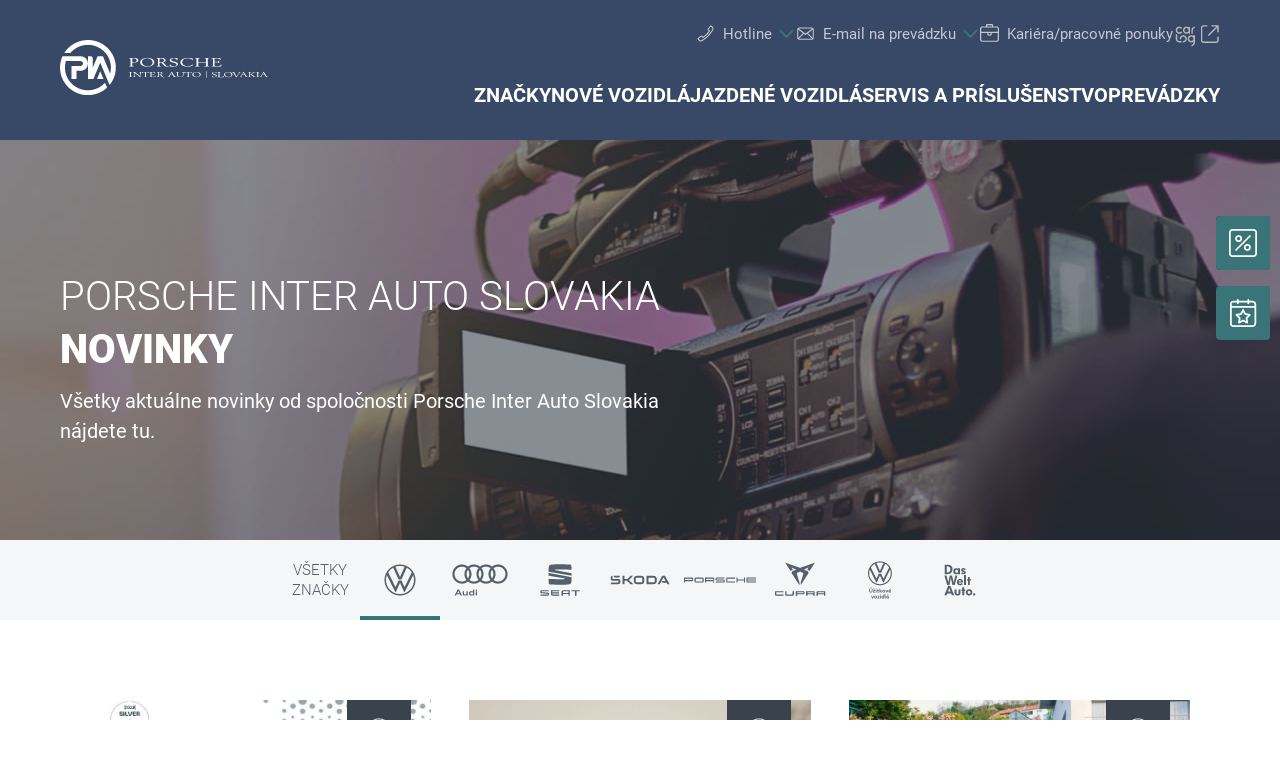

--- FILE ---
content_type: text/html;charset=utf-8
request_url: https://www.porscheinterauto.sk/novinky/volkswagen
body_size: 22971
content:
<!DOCTYPE html>
<html xmlns="http://www.w3.org/1999/xhtml" lang="sk" xml:lang="sk">

<head>
  <title>Porsche Inter Auto Slovakia | Novinky</title>
  <link rel="apple-touch-icon" sizes="180x180" href="/++theme++mdw/img/favicons/pia/apple-touch-icon.png" />
  <link rel="icon" type="image/png" sizes="32x32" href="/++theme++mdw/img/favicons/pia/favicon-32x32.png" />
  <link rel="icon" type="image/png" sizes="16x16" href="/++theme++mdw/img/favicons/pia/favicon-16x16.png" />
  <link rel="icon" type="image/svg+xml" href="/++theme++mdw/img/favicons/pia/favicon.svg" />
  <link rel="manifest" href="/++theme++mdw/img/favicons/pia/site.webmanifest" />
  <link rel="prefetch" href="/manifest.txt" />
  <link rel="mask-icon" href="/++theme++mdw/img/favicons/pia/safari-pinned-tab.svg" color="#5bbad5" />
  <link rel="shortcut icon" href="/++theme++mdw/img/favicons/pia/favicon.ico" />
  <meta name="msapplication-TileColor" content="#b91d47" />
  <meta name="msapplication-config" content="/++theme++mdw/img/favicons/pia/browserconfig.xml" />
  <meta name="theme-color" content="#ffffff" />

  <link rel="stylesheet" type="text/css" href="/++resource++zmi/fontawesome-free-5.15.2/css/all.css" />
  <link rel="stylesheet" href="/++theme++mdw/css-compiled/swiper-bundle.min.css" />
  <link rel="stylesheet" href="/++theme++mdw/css-compiled/select2.min.css" />
  <link rel="stylesheet" href="/++theme++mdw/css/bafg.css" />
  <link rel="canonical" href="https://www.porscheinterauto.sk/novinky" /><link id="frontend-css" type="text/css" rel="stylesheet" href="https://www.porscheinterauto.sk/++theme++mdw/css-compiled/styles.min.css?v=2025-06-27" data-bundle="diazo" />
<meta http-equiv="Content-Type" content="text/html; charset=utf-8" /><meta id="defaultviewport" name="viewport" content="width=device-width, initial-scale=1.0" /><meta name="generator" content="Plone - http://plone.org" /><link id="preload-font-light" rel="preload" href="/++theme++mdw/fonts/roboto-v30-latin-ext_latin/roboto-v30-latin-ext_latin-300.woff2" as="font" type="font/woff" crossorigin="anonymous" /><link id="preload-font-regular" rel="preload" href="/++theme++mdw/fonts/roboto-v30-latin-ext_latin/roboto-v30-latin-ext_latin-regular.woff2" as="font" type="font/woff" crossorigin="anonymous" /><link id="preload-font-bold" rel="preload" href="/++theme++mdw/fonts/roboto-v30-latin-ext_latin/roboto-v30-latin-ext_latin-700.woff2" as="font" type="font/woff" crossorigin="anonymous" /><script type="5b91d9329d934a1838fb3471-text/javascript">PORTAL_URL = 'https://www.porscheinterauto.sk';</script><script defer="defer" src="https://phs.my.onetrust.eu/cdn/cookies/scripttemplates/otSDKStub.js" data-document-language="true" type="5b91d9329d934a1838fb3471-text/javascript" charset="UTF-8" data-domain-script="46a8a4b5-e9e3-462a-a749-187110f09941"></script><script type="5b91d9329d934a1838fb3471-text/javascript">
    dataLayer = [{
      platform: 'dealer',
      platformVersion: 'v2',
      platformVariant: 'single',
      country: 'SK',
      currency: null,
      environment: 'live',
      pageType: 'News list',
      dealerName: 'Porsche Inter Auto Slovakia',
      dealerId: '1015',
      dealerPostcode: '85104',
      dealerRegion: null,
      dealerCountry: 'SK',
      dealerLocation: 'Bratislava',
      dealerPia: 1,
      dealerPiaGroup: '',
      dealerGroup: ''
    }];
  </script><script type="5b91d9329d934a1838fb3471-text/javascript">(function (w, d, s, l, i) {
    w[l] = w[l] || []; w[l].push({
      'gtm.start':
        new Date().getTime(), event: 'gtm.js'
    }); var f = d.getElementsByTagName(s)[0],
      j = d.createElement(s), dl = l != 'dataLayer' ? '&l=' + l : ''; j.async = true; j.src =
        'https://www.googletagmanager.com/gtm.js?id=' + i + dl; f.parentNode.insertBefore(j, f);
  })(window, document, 'script', 'dataLayer', 'GTM-PJVK9QM');</script></head>

<body class="pia frontend icons-on portaltype-newsmenueitem section-novinky site-sk01015 template-layout_view thumbs-on userrole-anonymous viewpermission-view layout-default-basic mosaic-grid" id="visual-portal-wrapper" data-base-url="https://www.porscheinterauto.sk/novinky" data-view-url="https://www.porscheinterauto.sk/novinky" data-portal-url="https://www.porscheinterauto.sk" data-i18ncatalogurl="https://www.porscheinterauto.sk/plonejsi18n" data-pat-plone-modal="{&quot;margin&quot;: 0, &quot;backdrop&quot;: &quot;body&quot;, &quot;actionOptions&quot;: {&quot;displayInModal&quot;: false, &quot;timeout&quot;: 15000}, &quot;templateOptions&quot;: {&quot;template&quot;: &quot;&lt;div class=\&quot;&lt;%= options.className %&gt;\&quot;&gt;  &lt;div class=\&quot;&lt;%= options.classDialog %&gt; &lt;% if (title) { %&gt;&lt;%= title %&gt;&lt;% } %&gt;\&quot;&gt;    &lt;div class=\&quot;&lt;%= options.classModal %&gt;\&quot;&gt;      &lt;div class=\&quot;plone-modal-header-hi &lt;%= options.classHeaderName %&gt;\&quot;&gt;        &lt;a class=\&quot;plone-modal-close\&quot;&gt;&lt;/a&gt;      &lt;/div&gt;      &lt;div class=\&quot;plone-modal-sidebar &lt;%= options.classHeaderName %&gt;\&quot;&gt;        &lt;a href=\&quot;#\&quot; class=\&quot;plone-modal-facebook\&quot;&gt;&lt;/a&gt;        &lt;a href=\&quot;#\&quot; class=\&quot;plone-modal-twitter\&quot;&gt;&lt;/a&gt;        &lt;a href=\&quot;#\&quot; class=\&quot;plone-modal-pinterest\&quot;&gt;&lt;/a&gt;        &lt;a href=\&quot;#\&quot; class=\&quot;plone-modal-email\&quot;&gt;&lt;/a&gt;        &lt;a href=\&quot;#\&quot; class=\&quot;plone-modal-date-edit\&quot;&gt;&lt;/a&gt;      &lt;/div&gt;      &lt;div class=\&quot;&lt;%= options.classBodyName %&gt;\&quot;&gt;        &lt;div class=\&quot;&lt;%= options.classPrependName %&gt;\&quot;&gt;&lt;%= prepend %&gt;&lt;/div&gt;         &lt;div class=\&quot;&lt;%= options.classContentName %&gt;\&quot;&gt;&lt;%= content %&gt;&lt;/div&gt;      &lt;/div&gt;      &lt;div class=\&quot;&lt;%= options.classFooterName %&gt;\&quot;&gt;        &lt;% if (buttons) { %&gt;&lt;%= buttons %&gt;&lt;% } %&gt;       &lt;/div&gt;    &lt;/div&gt;  &lt;/div&gt;&lt;/div&gt;&quot;}}" data-pat-markspeciallinks="{&quot;mark_special_links&quot;: false}" data-pat-pickadate="{&quot;date&quot;: {&quot;selectYears&quot;: 200}, &quot;time&quot;: {&quot;interval&quot;: 5 } }"><div data-panel="tracking">

  
  <noscript><iframe src="https://www.googletagmanager.com/ns.html?id=GTM-PJVK9QM" height="0" width="0" style="display:none;visibility:hidden"></iframe></noscript>
  

  <div id="info-banner" style="display: none;">
    
  </div>


</div><div class="outer-wrapper" data-gtm-block="main">
    <header id="content-header">
      <div class="mdw-container-wrapper">
        
      <div id="portal-header">
    	  
<input type="hidden" id="hotline" value="0505 911" />
  
    <div id="mdw_pia_layout"></div>
  
  <link rel="stylesheet" href="https://unpkg.com/leaflet@1.7.1/dist/leaflet.css" integrity="sha512-xodZBNTC5n17Xt2atTPuE1HxjVMSvLVW9ocqUKLsCC5CXdbqCmblAshOMAS6/keqq/sMZMZ19scR4PsZChSR7A==" crossorigin="" />
<script defer="defer" src="https://maps.googleapis.com/maps/api/js?key=AIzaSyAYAr65SN8DGlBoIkLXGV725z8UxXVwsT0&amp;loading=async" type="5b91d9329d934a1838fb3471-text/javascript" charset="utf-8"></script>

<header id="hi-header" data-gtm-block="header" class="pia">

  <nav data-gtm-block="navigation" class="mdw-nav">
      <div class="mdw-container">
        <a href="https://www.porscheinterauto.sk" class="mdw-brand">
          <img src="https://www.porscheinterauto.sk/@@poi.imageproxy/9b7c79aaa44740abadd87f5dcd42c0ac/dealer-logo.svg" alt="Porsche Inter Auto Slovakia" title="Porsche Inter Auto Slovakia" class="mdw-pia-logo" />
        </a>
        <a href="#" class="mdw-sidenav--trigger mdw-nav-btn" aria-label="Menu" onkeydown="if (!window.__cfRLUnblockHandlers) return false; OpenMobileMainMenue()" id="BafgMobileMainMenue" data-gtm-element-target="Main menu" data-cf-modified-5b91d9329d934a1838fb3471-="">
          <svg class="" data-src="++theme++mdw/img/icons/bw/menu.svg" role="img" aria-labelledby="d54738c8-21a1" width="26" height="16" viewbox="0 0 26 16" xmlns="http://www.w3.org/2000/svg"><title id="d54738c8-21a1">Main Menue</title><path d="M353,41 L353,43 L327,43 L327,41 L353,41 Z M353,34 L353,36 L327,36 L327,34 L353,34 Z M353,27 L353,29 L327,29 L327,27 L353,27 Z" transform="translate(-327 -27)" fill-rule="evenodd"></path></svg>
        </a>
        
        <div class="mdw-nav-opening-times-map-container"></div>
        <div class="mdw-nav--inner">
          <button class="mdw-btn mdw-btn-icon mdw-nav--close mdw-sidenav--trigger" aria-label="zatvoriť">
            <svg class="mdw-nav-svg-icon" data-src="++theme++mdw/img/icons/bw/icon_close_mobil.svg" role="img" aria-labelledby="2d1769a6-ec03" xmlns="http://www.w3.org/2000/svg" width="32" height="32" viewbox="0 0 32 32"><title id="2d1769a6-ec03">Online Objednávanie do servisu</title><path d="M11.1128994,9.70970461 L11.2071068,9.79289322 L16,14.585 L20.7928932,9.79289322 C21.1834175,9.40236893 21.8165825,9.40236893 22.2071068,9.79289322 C22.5675907,10.1533772 22.5953203,10.7206082 22.2902954,11.1128994 L22.2071068,11.2071068 L17.415,16 L22.2071068,20.7928932 C22.5976311,21.1834175 22.5976311,21.8165825 22.2071068,22.2071068 C21.8466228,22.5675907 21.2793918,22.5953203 20.8871006,22.2902954 L20.7928932,22.2071068 L16,17.415 L11.2071068,22.2071068 C10.8165825,22.5976311 10.1834175,22.5976311 9.79289322,22.2071068 C9.43240926,21.8466228 9.40467972,21.2793918 9.70970461,20.8871006 L9.79289322,20.7928932 L14.585,16 L9.79289322,11.2071068 C9.40236893,10.8165825 9.40236893,10.1834175 9.79289322,9.79289322 C10.1533772,9.43240926 10.7206082,9.40467972 11.1128994,9.70970461 Z"></path></svg>
          </button>
          
          
          <ul data-gtm-section="Main navigation" role="menu" class="mdw-nav--list mdw-collapsible-accordion">
              <li class="d-lg-none">
                <a tabindex="-1" href="https://www.porscheinterauto.sk" aria-label="Domov">
                  <h4 class="mdw-nav--list-item--header" title="Úvodná stránka">Domov</h4>
                </a>
              </li>
              
                <li role="menuitem" tabindex="0" aria-haspopup="true" aria-expanded="false" onkeydown="if (!window.__cfRLUnblockHandlers) return false; OpenMainMenue();" data-title="Značky" class="" style="" data-cf-modified-5b91d9329d934a1838fb3471-="">
                  <h4 data-primnav="brandsmenueitem" class="mdw-collapsible--header mdw-nav--list-item--header mdw-collapsible--header-accordion"><span>Značky</span>
                    <svg class="mdw-collapsible--indicator mdw-nav-svg-icon d-lg-none" data-src="++theme++mdw/img/icons/bw/pfeil_unten.svg" role="img" aria-labelledby="47ddc259-f961" xmlns="http://www.w3.org/2000/svg" width="64" height="64" viewbox="0 0 64 64"><title id="47ddc259-f961">Značky</title>
  <path fill-rule="evenodd" d="M0.46862915,0.46862915 C1.04540349,-0.108145188 1.95297318,-0.152512445 2.58063911,0.33552738 L2.73137085,0.46862915 L12.2666667,10.0035556 L21.8019625,0.46862915 C22.3787368,-0.108145188 23.2863065,-0.152512445 23.9139724,0.33552738 L24.0647042,0.46862915 C24.6414785,1.04540349 24.6858458,1.95297318 24.197806,2.58063911 L24.0647042,2.73137085 L12.2666667,14.5294084 L0.46862915,2.73137085 C-0.156209717,2.10653198 -0.156209717,1.09346802 0.46862915,0.46862915 Z" transform="translate(19.733 26.844)"></path>
</svg>

                  </h4>

                  
                  <!-- Slider main container -->
                  <div data-gtm-section="Sub navigation" data-gtm-section-context="Brands" class="mdw-collapsible--body mdw-no-overflow">
                    <ul role="menu" aria-hidden="true" data-type="BrandsMenueitem" class="mdw-nav-tiles">
                      
                        <li role="menuitem" class="mdw-nav-tile-item">
                          <a tabindex="-1" href="https://www.porscheinterauto.sk/znacky/volkswagen" title="Volkswagen" target="" class="mdw-nav-tile" data-gtm-element-target="Brands">
                            <span class="mdw-nav-tile--image-wrapper">
                              <img src="/++resource++poi.templates_mdw/images/nav/nav_vw.jpg" alt="Volkswagen" loading="lazy" class="mdw-nav-tile--image" />
                              
                              
                             </span>
                            <span class="mdw-nav-tile--title">Volkswagen</span>
                          </a>
                          
                          
                        </li>
                      
                        <li role="menuitem" class="mdw-nav-tile-item">
                          <a tabindex="-1" href="https://www.porscheinterauto.sk/znacky/audi" title="Audi" target="" class="mdw-nav-tile" data-gtm-element-target="Brands">
                            <span class="mdw-nav-tile--image-wrapper">
                              <img src="/++resource++poi.templates_mdw/images/nav/nav_audi.jpg" alt="Audi" loading="lazy" class="mdw-nav-tile--image" />
                              
                              
                             </span>
                            <span class="mdw-nav-tile--title">Audi</span>
                          </a>
                          
                          
                        </li>
                      
                        <li role="menuitem" class="mdw-nav-tile-item">
                          <a tabindex="-1" href="https://www.porscheinterauto.sk/znacky/seat" title="SEAT" target="" class="mdw-nav-tile" data-gtm-element-target="Brands">
                            <span class="mdw-nav-tile--image-wrapper">
                              <img src="/++resource++poi.templates_mdw/images/nav/nav_seat.jpg" alt="SEAT" loading="lazy" class="mdw-nav-tile--image" />
                              
                              
                             </span>
                            <span class="mdw-nav-tile--title">SEAT</span>
                          </a>
                          
                          
                        </li>
                      
                        <li role="menuitem" class="mdw-nav-tile-item">
                          <a tabindex="-1" href="https://www.porscheinterauto.sk/znacky/skoda" title="Škoda" target="" class="mdw-nav-tile" data-gtm-element-target="Brands">
                            <span class="mdw-nav-tile--image-wrapper">
                              <img src="/++resource++poi.templates_mdw/images/nav/nav_skoda.jpg" alt="Škoda" loading="lazy" class="mdw-nav-tile--image" />
                              
                              
                             </span>
                            <span class="mdw-nav-tile--title">Škoda</span>
                          </a>
                          
                          
                        </li>
                      
                        <li role="menuitem" class="mdw-nav-tile-item">
                          <a tabindex="-1" href="https://www.porscheinterauto.sk/znacky/porsche" title="Porsche" target="" class="mdw-nav-tile" data-gtm-element-target="Brands">
                            <span class="mdw-nav-tile--image-wrapper">
                              <img src="/++resource++poi.templates_mdw/images/nav/nav_porsche.jpg" alt="Porsche" loading="lazy" class="mdw-nav-tile--image" />
                              
                              
                             </span>
                            <span class="mdw-nav-tile--title">Porsche</span>
                          </a>
                          
                          
                        </li>
                      
                        <li role="menuitem" class="mdw-nav-tile-item">
                          <a tabindex="-1" href="https://www.porscheinterauto.sk/znacky/cupra" title="CUPRA" target="" class="mdw-nav-tile" data-gtm-element-target="Brands">
                            <span class="mdw-nav-tile--image-wrapper">
                              <img src="/++resource++poi.templates_mdw/images/nav/nav_cupra.jpg" alt="CUPRA" loading="lazy" class="mdw-nav-tile--image" />
                              
                              
                             </span>
                            <span class="mdw-nav-tile--title">CUPRA</span>
                          </a>
                          
                          
                        </li>
                      
                        <li role="menuitem" class="mdw-nav-tile-item">
                          <a tabindex="-1" href="https://www.porscheinterauto.sk/znacky/volkswagen-uzitkove-vozidla" title="Volkswagen úžitkové vozidlá" target="" class="mdw-nav-tile" data-gtm-element-target="Brands">
                            <span class="mdw-nav-tile--image-wrapper">
                              <img src="/++resource++poi.templates_mdw/images/nav/nav_lnf.jpg" alt="Volkswagen úžitkové vozidlá" loading="lazy" class="mdw-nav-tile--image" />
                              
                              
                             </span>
                            <span class="mdw-nav-tile--title">Volkswagen úžitkové vozidlá</span>
                          </a>
                          
                          
                        </li>
                      
                        <li role="menuitem" class="mdw-nav-tile-item">
                          <a tabindex="-1" href="https://www.dasweltauto.sk/gruppe/porscheinterauto/PIA/1015/s" title="Das WeltAuto" target="" class="mdw-nav-tile" data-gtm-element-target="Brands">
                            <span class="mdw-nav-tile--image-wrapper">
                              <img src="/++resource++poi.templates_mdw/images/nav/nav_dwa.jpg" alt="Das WeltAuto" loading="lazy" class="mdw-nav-tile--image" />
                              
                              
                             </span>
                            <span class="mdw-nav-tile--title">Das WeltAuto</span>
                          </a>
                          
                          
                        </li>
                      
                    </ul>
                    <hr class="mt-3 mb-3 d-lg-none" />
                    
                      <div class="mdw-nav-links"> 
                        
                        <a tabindex="-1" href="https://www.porscheinterauto.sk/nove-vozidla/predvadzacia-jazda" class="mdw-link--primary d-block" data-gtm-element-target="Brands">Predvádzacia jazda <i class="ml-1 fas fa-caret-right"></i>
                        </a>
                      </div>
                    
                    
                      
                      
                      
                    
                    
                    
                  </div>
                </li>
                
            
                <li role="menuitem" tabindex="0" aria-haspopup="true" aria-expanded="false" onkeydown="if (!window.__cfRLUnblockHandlers) return false; OpenMainMenue();" data-title="Nové vozidlá" class="" style="" data-cf-modified-5b91d9329d934a1838fb3471-="">
                  <h4 data-primnav="newcarmenueitem" class="mdw-collapsible--header mdw-nav--list-item--header mdw-collapsible--header-accordion"><span>Nové vozidlá</span>
                    <svg class="mdw-collapsible--indicator mdw-nav-svg-icon d-lg-none" data-src="++theme++mdw/img/icons/bw/pfeil_unten.svg" role="img" aria-labelledby="a8cc43c7-0ac6" xmlns="http://www.w3.org/2000/svg" width="64" height="64" viewbox="0 0 64 64"><title id="a8cc43c7-0ac6">Nové vozidlá</title>
  <path fill-rule="evenodd" d="M0.46862915,0.46862915 C1.04540349,-0.108145188 1.95297318,-0.152512445 2.58063911,0.33552738 L2.73137085,0.46862915 L12.2666667,10.0035556 L21.8019625,0.46862915 C22.3787368,-0.108145188 23.2863065,-0.152512445 23.9139724,0.33552738 L24.0647042,0.46862915 C24.6414785,1.04540349 24.6858458,1.95297318 24.197806,2.58063911 L24.0647042,2.73137085 L12.2666667,14.5294084 L0.46862915,2.73137085 C-0.156209717,2.10653198 -0.156209717,1.09346802 0.46862915,0.46862915 Z" transform="translate(19.733 26.844)"></path>
</svg>

                  </h4>

                  
                  <!-- Slider main container -->
                  <div data-gtm-section="Sub navigation" data-gtm-section-context="New cars" class="mdw-collapsible--body mdw-no-overflow">
                    <ul role="menu" aria-hidden="true" data-type="NewcarMenueitem" class="mdw-nav-tiles">
                      
                        <li role="menuitem" class="mdw-nav-tile-item">
                          <a tabindex="-1" href="https://www.porscheinterauto.sk/nove-vozidla/skladove-vozidla" title="Skladové vozidlá" target="" class="mdw-nav-tile" data-gtm-element-target="New cars">
                            <span class="mdw-nav-tile--image-wrapper">
                              <img src="/++resource++poi.templates_mdw/images/nav/nav_nw_sl.jpg" alt="Skladové vozidlá" loading="lazy" class="mdw-nav-tile--image" />
                              
                              
                             </span>
                            <span class="mdw-nav-tile--title">Skladové vozidlá</span>
                          </a>
                          
                          
                        </li>
                      
                        <li role="menuitem" class="mdw-nav-tile-item">
                          <a tabindex="-1" href="https://www.porscheinterauto.sk/nove-vozidla/predvadzacia-jazda" title="Predvádzacia jazda" target="" class="mdw-nav-tile" data-gtm-element-target="New cars">
                            <span class="mdw-nav-tile--image-wrapper">
                              <img src="/++resource++poi.templates_mdw/images/nav/nav_nw_pf.jpg" alt="Predvádzacia jazda" loading="lazy" class="mdw-nav-tile--image" />
                              
                              
                             </span>
                            <span class="mdw-nav-tile--title">Predvádzacia jazda</span>
                          </a>
                          
                          
                        </li>
                      
                        <li role="menuitem" class="mdw-nav-tile-item">
                          <a tabindex="-1" href="https://www.porscheinterauto.sk/nove-vozidla/elektromobilita" title="Elektromobilita" target="" class="mdw-nav-tile" data-gtm-element-target="New cars">
                            <span class="mdw-nav-tile--image-wrapper">
                              <img src="/++resource++poi.templates_mdw/images/nav/nav_nw_elektro.jpg" alt="Elektromobilita" loading="lazy" class="mdw-nav-tile--image" />
                              
                              
                             </span>
                            <span class="mdw-nav-tile--title">Elektromobilita</span>
                          </a>
                          
                          
                        </li>
                      
                        <li role="menuitem" class="mdw-nav-tile-item">
                          <a tabindex="-1" href="https://www.porscheinterauto.sk/nove-vozidla/ponuky-akcie" title="Ponuky &amp; Akcie" target="" class="mdw-nav-tile" data-gtm-element-target="New cars">
                            <span class="mdw-nav-tile--image-wrapper">
                              <img src="/++resource++poi.templates_mdw/images/nav/nav_nw_offers.jpg" alt="Ponuky &amp; Akcie" loading="lazy" class="mdw-nav-tile--image" />
                              
                              
                             </span>
                            <span class="mdw-nav-tile--title">Ponuky &amp; Akcie</span>
                          </a>
                          
                          
                        </li>
                      
                        <li role="menuitem" class="mdw-nav-tile-item">
                          <a tabindex="-1" href="https://www.porscheinterauto.sk/nove-vozidla/konfigurovat" title="Konfigurovať" target="" class="mdw-nav-tile" data-gtm-element-target="New cars">
                            <span class="mdw-nav-tile--image-wrapper">
                              <img src="/++resource++poi.templates_mdw/images/nav/nav_nw_konfig.jpg" alt="Konfigurovať" loading="lazy" class="mdw-nav-tile--image" />
                              
                              
                             </span>
                            <span class="mdw-nav-tile--title">Konfigurovať</span>
                          </a>
                          
                          
                        </li>
                      
                    </ul>
                    <hr class="mt-3 mb-3 d-lg-none" />
                    
                      
                    
                    
                      <div class="mdw-nav-links">
                        
                        <a tabindex="-1" href="https://www.porscheinterauto.sk/servis-a-prislusenstvo/prislusenstvo" class="mdw-link--primary d-block"><span data-gtm-element-target="Service Offers">Príslušenstvo vozidla</span> <i class="ml-1 fas fa-caret-right"></i>
                        </a>
                      </div>
                      
                      
                    
                    
                    
                  </div>
                </li>
                
            
                <li role="menuitem" tabindex="0" aria-haspopup="true" aria-expanded="false" onkeydown="if (!window.__cfRLUnblockHandlers) return false; OpenMainMenue();" data-title="Jazdené vozidlá" class="" style="" data-cf-modified-5b91d9329d934a1838fb3471-="">
                  <h4 data-primnav="usedcarmenueitem" class="mdw-collapsible--header mdw-nav--list-item--header mdw-collapsible--header-accordion"><span>Jazdené vozidlá</span>
                    <svg class="mdw-collapsible--indicator mdw-nav-svg-icon d-lg-none" data-src="++theme++mdw/img/icons/bw/pfeil_unten.svg" role="img" aria-labelledby="6489228f-6dae" xmlns="http://www.w3.org/2000/svg" width="64" height="64" viewbox="0 0 64 64"><title id="6489228f-6dae">Jazdené vozidlá</title>
  <path fill-rule="evenodd" d="M0.46862915,0.46862915 C1.04540349,-0.108145188 1.95297318,-0.152512445 2.58063911,0.33552738 L2.73137085,0.46862915 L12.2666667,10.0035556 L21.8019625,0.46862915 C22.3787368,-0.108145188 23.2863065,-0.152512445 23.9139724,0.33552738 L24.0647042,0.46862915 C24.6414785,1.04540349 24.6858458,1.95297318 24.197806,2.58063911 L24.0647042,2.73137085 L12.2666667,14.5294084 L0.46862915,2.73137085 C-0.156209717,2.10653198 -0.156209717,1.09346802 0.46862915,0.46862915 Z" transform="translate(19.733 26.844)"></path>
</svg>

                  </h4>

                  
                  <!-- Slider main container -->
                  <div data-gtm-section="Sub navigation" data-gtm-section-context="Used Car" class="mdw-collapsible--body mdw-no-overflow">
                    <ul role="menu" aria-hidden="true" data-type="UsedcarMenueitem" class="mdw-nav-tiles">
                      
                        <li role="menuitem" class="mdw-nav-tile-item">
                          <a tabindex="-1" href="https://www.dasweltauto.sk/gruppe/porscheinterauto/PIA/1015/" title="Rýchle vyhľadávanie" target="" class="mdw-nav-tile" data-gtm-element-target="Used Car">
                            <span class="mdw-nav-tile--image-wrapper">
                              <img src="/++resource++poi.templates_mdw/images/nav/nav_gw_search.jpg" alt="Rýchle vyhľadávanie" loading="lazy" class="mdw-nav-tile--image" />
                              
                              
                             </span>
                            <span class="mdw-nav-tile--title">Rýchle vyhľadávanie</span>
                          </a>
                          
                          
                        </li>
                      
                        <li role="menuitem" class="mdw-nav-tile-item">
                          <a tabindex="-1" href="https://www.dasweltauto.sk/gruppe/porscheinterauto/PIA/1015/search" title="Podrobné vyhľadávanie" target="" class="mdw-nav-tile" data-gtm-element-target="Used Car">
                            <span class="mdw-nav-tile--image-wrapper">
                              <img src="/++resource++poi.templates_mdw/images/nav/nav_gw_searchdet.jpg" alt="Podrobné vyhľadávanie" loading="lazy" class="mdw-nav-tile--image" />
                              
                              
                             </span>
                            <span class="mdw-nav-tile--title">Podrobné vyhľadávanie</span>
                          </a>
                          
                          
                        </li>
                      
                    </ul>
                    
                    
                      
                    
                    
                      
                      
                      
                    
                    
                    
                  </div>
                </li>
                
            
                <li role="menuitem" tabindex="0" aria-haspopup="true" aria-expanded="false" onkeydown="if (!window.__cfRLUnblockHandlers) return false; OpenMainMenue();" data-title="Servis a príslušenstvo" class="" style="" data-cf-modified-5b91d9329d934a1838fb3471-="">
                  <h4 data-primnav="servicemenueitem" class="mdw-collapsible--header mdw-nav--list-item--header mdw-collapsible--header-accordion"><span>Servis a príslušenstvo</span>
                    <svg class="mdw-collapsible--indicator mdw-nav-svg-icon d-lg-none" data-src="++theme++mdw/img/icons/bw/pfeil_unten.svg" role="img" aria-labelledby="ba9813f7-6b74" xmlns="http://www.w3.org/2000/svg" width="64" height="64" viewbox="0 0 64 64"><title id="ba9813f7-6b74">Servis a príslušenstvo</title>
  <path fill-rule="evenodd" d="M0.46862915,0.46862915 C1.04540349,-0.108145188 1.95297318,-0.152512445 2.58063911,0.33552738 L2.73137085,0.46862915 L12.2666667,10.0035556 L21.8019625,0.46862915 C22.3787368,-0.108145188 23.2863065,-0.152512445 23.9139724,0.33552738 L24.0647042,0.46862915 C24.6414785,1.04540349 24.6858458,1.95297318 24.197806,2.58063911 L24.0647042,2.73137085 L12.2666667,14.5294084 L0.46862915,2.73137085 C-0.156209717,2.10653198 -0.156209717,1.09346802 0.46862915,0.46862915 Z" transform="translate(19.733 26.844)"></path>
</svg>

                  </h4>

                  
                  <!-- Slider main container -->
                  <div data-gtm-section="Sub navigation" data-gtm-section-context="Service Offer" class="mdw-collapsible--body mdw-no-overflow">
                    <ul role="menu" aria-hidden="true" data-type="ServiceMenueitem" class="mdw-nav-tiles">
                      
                        <li role="menuitem" class="mdw-nav-tile-item">
                          <a tabindex="-1" href="https://www.porscheinterauto.sk/servis-a-prislusenstvo/ponuky" title="Ponuky" target="" class="mdw-nav-tile" data-gtm-element-target="Service Offer">
                            <span class="mdw-nav-tile--image-wrapper">
                              <img src="/++resource++poi.templates_mdw/images/nav/nav_srv_offers.jpg" alt="Ponuky" loading="lazy" class="mdw-nav-tile--image" />
                              
                              
                             </span>
                            <span class="mdw-nav-tile--title">Ponuky</span>
                          </a>
                          
                          
                        </li>
                      
                        <li role="menuitem" class="mdw-nav-tile-item">
                          <a tabindex="-1" href="https://www.porscheinterauto.sk/servis-a-prislusenstvo/pneumatiky-a-disky" title="Pneumatiky a disky" target="" class="mdw-nav-tile" data-gtm-element-target="Service Offer">
                            <span class="mdw-nav-tile--image-wrapper">
                              <img src="/++resource++poi.templates_mdw/images/nav/nav_srv_rr.jpg" alt="Pneumatiky a disky" loading="lazy" class="mdw-nav-tile--image" />
                              
                              
                             </span>
                            <span class="mdw-nav-tile--title">Pneumatiky a disky</span>
                          </a>
                          
                          
                        </li>
                      
                        <li role="menuitem" class="mdw-nav-tile-item">
                          <a tabindex="-1" href="https://www.porscheinterauto.sk/servis-a-prislusenstvo/carlog" title="carLOG" target="" class="mdw-nav-tile" data-gtm-element-target="Service Offer">
                            <span class="mdw-nav-tile--image-wrapper">
                              <img src="/++resource++poi.templates_mdw/images/nav/nav_srv_carlog.jpg" alt="carLOG" loading="lazy" class="mdw-nav-tile--image" />
                              
                              
                             </span>
                            <span class="mdw-nav-tile--title">carLOG</span>
                          </a>
                          
                          
                        </li>
                      
                        <li role="menuitem" class="mdw-nav-tile-item">
                          <a tabindex="-1" href="https://www.porscheinterauto.sk/servis-a-prislusenstvo/prislusenstvo" title="Príslušenstvo" target="" class="mdw-nav-tile" data-gtm-element-target="Service Offer">
                            <span class="mdw-nav-tile--image-wrapper">
                              <img src="/++resource++poi.templates_mdw/images/nav/nav_srv_acc.jpg" alt="Príslušenstvo" loading="lazy" class="mdw-nav-tile--image" />
                              
                              
                             </span>
                            <span class="mdw-nav-tile--title">Príslušenstvo</span>
                          </a>
                          
                          
                        </li>
                      
                    </ul>
                    <hr class="mt-3 mb-3 d-lg-none" />
                    
                      
                    
                    
                      
                      <div class="mdw-nav-links">
                        
                        <a tabindex="-1" href="https://www.porscheinterauto.sk/kontakt/sluzby" class="mdw-link--primary d-block" data-gtm-element-target="Dealer Services"><span>Naše služby</span> <i class="ml-1 fas fa-caret-right"></i>
                        </a>
                      </div>
                      
                    
                    
                    
                  </div>
                </li>
                
            
                <li role="menuitem" tabindex="0" aria-haspopup="true" aria-expanded="false" onkeydown="if (!window.__cfRLUnblockHandlers) return false; OpenMainMenue();" data-title="Prevádzky" class="" style="" data-cf-modified-5b91d9329d934a1838fb3471-="">
                  

                  <a href="https://www.porscheinterauto.sk/prevadzky">
                  <!-- PIA-Z -->
                    <h4 data-primnav="pialocationmenueitem" class="mdw-nav--list-item--header"><span>Prevádzky</span>
                    </h4>
                  </a>
                  <!-- Slider main container -->
                  
                </li>
                
            
                
                
            
                
                
            
            
            </ul>
          

          <ul data-gtm-section="Meta navigation" class="mdw-nav--list-secondary">
            
            
              <li class="mdw-hover-header" tabindex="0" onkeydown="if (!window.__cfRLUnblockHandlers) return false; OpenDropdownTrigger();" data-cf-modified-5b91d9329d934a1838fb3471-="">
                <div class="mdw-dropdown--wrapper">
                  <a href="#" class="mdw-dropdown--trigger mdw-secondary-item" data-target="dropdown1" data-gtm-element-target="Hotline">
                    <span class="d-flex">
                      <svg class="mdw-header-icon" data-src="++theme++mdw/img/icons/bw/kontakt_telefon.svg" role="img" aria-labelledby="488d76a6-41e2" xmlns="http://www.w3.org/2000/svg" width="64" height="64" viewbox="0 0 64 64"><title id="488d76a6-41e2">Hotline</title>
  <path fill-rule="evenodd" d="M54.8914156,18.5240787 C51.9384933,24.146962 45.3812687,32.8023724 39.8923072,38.5105564 C33.5643684,45.3694295 18.6468997,54.7490255 18.6468997,54.7490255 C17.49526,55.3548346 14.2991558,55.4000961 13.4202272,54.5209767 L10.2397562,51.3422198 C9.5831652,50.2420147 9.28787302,48.9677267 10.2397562,48.1634629 L16.6024353,43.3935866 C17.6793834,42.6641785 18.9039776,42.5162079 19.7829063,43.3935866 L23.7033449,47.3104558 C24.6256989,46.6611259 39.3520961,36.9890703 47.54385,23.6734561 L43.5296127,19.6608412 C42.6506841,18.7834625 42.8000672,17.5579177 43.5296127,16.4803435 L48.3011877,10.1228296 C49.1801164,8.94776887 50.6044672,9.24371014 51.4816588,10.1228296 L54.6638669,13.3015866 C55.9110423,14.4749065 55.5497436,17.2097515 54.8914156,18.5240787 L54.8914156,18.5240787 Z M57.3892407,11.0315433 L52.3901167,6.03535906 C51.0109283,4.65488031 48.7719183,4.65488031 47.3909929,6.03535906 L39.8923072,16.0277275 C38.7476156,17.7180741 38.5131188,19.6434329 39.8923072,21.0239117 L42.9529243,24.0825513 C40.6843852,27.1290051 37.9607487,30.4505101 34.8949205,33.5143722 C31.4278423,36.9786254 27.5716731,40.1277882 24.104595,42.7146627 L21.1464616,39.7604729 C19.7672732,38.3799941 17.8409256,38.6132655 16.1473378,39.7604729 L6.14909028,47.2547492 C4.47287264,48.4124017 4.76816489,50.8704547 6.14909028,52.2509334 L11.1482141,57.2453767 C13.9100649,60.0063346 17.5004711,59.1219921 21.1464616,57.2453767 C21.1464616,57.2453767 32.181706,51.0549827 41.6293203,41.6127168 C50.5158795,32.7309984 57.3892407,21.0239117 57.3892407,21.0239117 C58.8222765,17.0844117 60.151091,13.79076 57.3892407,11.0315433 L57.3892407,11.0315433 Z"></path>
</svg>

                      <span class="mdw-header-icon-text">Hotline</span>
                    </span>
                    <svg class="ml-1 mdw-dropdown--indicator mdw-header-arrow" data-src="++theme++mdw/img/icons/bw/pfeil_unten_nospace.svg" role="img" aria-labelledby="5c5cb6d0-abe1" width="38px" height="38px" viewbox="0 0 38 38" version="1.1" xmlns="http://www.w3.org/2000/svg" xmlns:xlink="http://www.w3.org/1999/xlink"><title id="5c5cb6d0-abe1">Pfeil Unten Nospace</title>
	<path d="M5.53484849,11.580569 C6.19312355,10.8660225 7.22893678,10.8110574 7.94529464,11.4156737 L8.11732543,11.580569 L19,23.3930717 L29.8826746,11.580569 C30.5409496,10.8660225 31.5767629,10.8110574 32.2931207,11.4156737 L32.4651515,11.580569 C33.1234266,12.2951156 33.1740631,13.4194734 32.6170611,14.1970678 L32.4651515,14.3838044 L19,29 L5.53484849,14.3838044 C4.82171717,13.6097123 4.82171717,12.3546611 5.53484849,11.580569 Z" id="Stroke-3" transform="translate(19.000000, 20.000000) scale(1, -1) rotate(-180.000000) translate(-19.000000, -20.000000) "></path>
</svg>
                  </a>
                  <div id="dropdown1" class="mdw-dropdown--content mt-1">
                    <ul class="mdw-dropdown--content-list">
                          <li class="mdw-header-sublist-li">
                            <svg class="mdw-header-icon d-lg-none" data-src="++theme++mdw/img/icons/bw/kontakt_telefon.svg" role="img" aria-labelledby="f38fa0d5-99c4" xmlns="http://www.w3.org/2000/svg" width="64" height="64" viewbox="0 0 64 64"><title id="f38fa0d5-99c4">Hotline</title>
  <path fill-rule="evenodd" d="M54.8914156,18.5240787 C51.9384933,24.146962 45.3812687,32.8023724 39.8923072,38.5105564 C33.5643684,45.3694295 18.6468997,54.7490255 18.6468997,54.7490255 C17.49526,55.3548346 14.2991558,55.4000961 13.4202272,54.5209767 L10.2397562,51.3422198 C9.5831652,50.2420147 9.28787302,48.9677267 10.2397562,48.1634629 L16.6024353,43.3935866 C17.6793834,42.6641785 18.9039776,42.5162079 19.7829063,43.3935866 L23.7033449,47.3104558 C24.6256989,46.6611259 39.3520961,36.9890703 47.54385,23.6734561 L43.5296127,19.6608412 C42.6506841,18.7834625 42.8000672,17.5579177 43.5296127,16.4803435 L48.3011877,10.1228296 C49.1801164,8.94776887 50.6044672,9.24371014 51.4816588,10.1228296 L54.6638669,13.3015866 C55.9110423,14.4749065 55.5497436,17.2097515 54.8914156,18.5240787 L54.8914156,18.5240787 Z M57.3892407,11.0315433 L52.3901167,6.03535906 C51.0109283,4.65488031 48.7719183,4.65488031 47.3909929,6.03535906 L39.8923072,16.0277275 C38.7476156,17.7180741 38.5131188,19.6434329 39.8923072,21.0239117 L42.9529243,24.0825513 C40.6843852,27.1290051 37.9607487,30.4505101 34.8949205,33.5143722 C31.4278423,36.9786254 27.5716731,40.1277882 24.104595,42.7146627 L21.1464616,39.7604729 C19.7672732,38.3799941 17.8409256,38.6132655 16.1473378,39.7604729 L6.14909028,47.2547492 C4.47287264,48.4124017 4.76816489,50.8704547 6.14909028,52.2509334 L11.1482141,57.2453767 C13.9100649,60.0063346 17.5004711,59.1219921 21.1464616,57.2453767 C21.1464616,57.2453767 32.181706,51.0549827 41.6293203,41.6127168 C50.5158795,32.7309984 57.3892407,21.0239117 57.3892407,21.0239117 C58.8222765,17.0844117 60.151091,13.79076 57.3892407,11.0315433 L57.3892407,11.0315433 Z"></path>
</svg>

                            <a href="tel:+421 2 49 262 400" data-gtm-element-target="Hotline">Hotline</a>
                          </li>
                          <li class="mdw-second-elem"><a href="tel:+421 2 49 262 400">+421 2 49 262 400</a></li>
                    </ul>
                    
                  </div>
                </div>
              </li>
              <li class="mdw-hover-header" tabindex="0" onkeydown="if (!window.__cfRLUnblockHandlers) return false; OpenDropdownTrigger();" data-cf-modified-5b91d9329d934a1838fb3471-="">
                <div class="mdw-dropdown--wrapper">
                  <a href="#" class="mdw-dropdown--trigger mdw-secondary-item" data-target="dropdown2" data-gtm-element-target="E-Mail">
                    <span class="d-flex">
                      <svg class="mdw-header-icon" data-src="++theme++mdw/img/icons/bw/kontakt_e-mail.svg" role="img" aria-labelledby="95462ade-c5fc" xmlns="http://www.w3.org/2000/svg" width="64" height="64" viewbox="0 0 64 64"><title id="95462ade-c5fc">E-mail na prevádzku</title>
  <path fill-rule="evenodd" d="M56.5,46.1666667 C56.5,46.5134583 56.43175,46.8414583 56.33375,47.1540833 L40.75,30.7916667 L56.5,18.8333333 L56.5,46.1666667 L56.5,46.1666667 Z M10.223,49.4910833 L26.015,33.06375 L32,37.4797917 L37.726,33.0364167 L53.777,49.4910833 C53.52675,49.5474583 10.47325,49.5474583 10.223,49.4910833 L10.223,49.4910833 Z M7.5,46.1666667 L7.5,18.8333333 L23.25,30.7916667 L7.66625,47.1540833 C7.56825,46.8414583 7.5,46.5134583 7.5,46.1666667 L7.5,46.1666667 Z M54.75,15.4166667 L32,32.5 L9.25,15.4166667 L54.75,15.4166667 L54.75,15.4166667 Z M11,12 C7.13425,12 4,15.059625 4,18.8333333 L4,46.1666667 C4,49.940375 7.13425,53 11,53 L53,53 C56.86575,53 60,49.940375 60,46.1666667 L60,18.8333333 C60,15.059625 56.86575,12 53,12 L11,12 Z"></path>
</svg>

                      <span class="mdw-header-icon-text">E-mail na prevádzku</span>
                    </span>
                    <svg class="ml-1 mdw-dropdown--indicator mdw-header-arrow" data-src="++theme++mdw/img/icons/bw/pfeil_unten_nospace.svg" role="img" aria-labelledby="b22150ad-8101" width="38px" height="38px" viewbox="0 0 38 38" version="1.1" xmlns="http://www.w3.org/2000/svg" xmlns:xlink="http://www.w3.org/1999/xlink"><title id="b22150ad-8101">Pfeil Unten Nospace</title>
	<path d="M5.53484849,11.580569 C6.19312355,10.8660225 7.22893678,10.8110574 7.94529464,11.4156737 L8.11732543,11.580569 L19,23.3930717 L29.8826746,11.580569 C30.5409496,10.8660225 31.5767629,10.8110574 32.2931207,11.4156737 L32.4651515,11.580569 C33.1234266,12.2951156 33.1740631,13.4194734 32.6170611,14.1970678 L32.4651515,14.3838044 L19,29 L5.53484849,14.3838044 C4.82171717,13.6097123 4.82171717,12.3546611 5.53484849,11.580569 Z" id="Stroke-3" transform="translate(19.000000, 20.000000) scale(1, -1) rotate(-180.000000) translate(-19.000000, -20.000000) "></path>
</svg>
                  </a>
                  <div id="dropdown2" class="mdw-dropdown--content mt-1">
                    <ul class="mdw-dropdown--content-list">
                          <li class="mdw-header-sublist-li">
                            <svg class="mdw-header-icon d-lg-none" data-src="++theme++mdw/img/icons/bw/kontakt_e-mail.svg" role="img" aria-labelledby="cb745d49-6d9f" xmlns="http://www.w3.org/2000/svg" width="64" height="64" viewbox="0 0 64 64"><title id="cb745d49-6d9f">Email</title>
  <path fill-rule="evenodd" d="M56.5,46.1666667 C56.5,46.5134583 56.43175,46.8414583 56.33375,47.1540833 L40.75,30.7916667 L56.5,18.8333333 L56.5,46.1666667 L56.5,46.1666667 Z M10.223,49.4910833 L26.015,33.06375 L32,37.4797917 L37.726,33.0364167 L53.777,49.4910833 C53.52675,49.5474583 10.47325,49.5474583 10.223,49.4910833 L10.223,49.4910833 Z M7.5,46.1666667 L7.5,18.8333333 L23.25,30.7916667 L7.66625,47.1540833 C7.56825,46.8414583 7.5,46.5134583 7.5,46.1666667 L7.5,46.1666667 Z M54.75,15.4166667 L32,32.5 L9.25,15.4166667 L54.75,15.4166667 L54.75,15.4166667 Z M11,12 C7.13425,12 4,15.059625 4,18.8333333 L4,46.1666667 C4,49.940375 7.13425,53 11,53 L53,53 C56.86575,53 60,49.940375 60,46.1666667 L60,18.8333333 C60,15.059625 56.86575,12 53,12 L11,12 Z"></path>
</svg>

                            <a href="/cdn-cgi/l/email-protection#8ee5e1e0faefe5facefee1fcfdede6eba0fde5" data-gtm-element-target="E-Mail">Email</a>
                          </li>
                          <li class="mdw-second-elem"><a href="/cdn-cgi/l/email-protection#167d797862777d625666796465757e7338657d"><span class="__cf_email__" data-cfemail="3b5054554f5a504f7b4b54494858535e154850">[email&#160;protected]</span></a></li>
                    </ul>
                  </div>
                </div>
              </li>
            
            

          
            
            
              <li tabindex="0" onkeydown="if (!window.__cfRLUnblockHandlers) return false; OpenDropdownTrigger();" data-cf-modified-5b91d9329d934a1838fb3471-="">
              <a class="mdw-meta-link" href="https://www.porscheinterauto.sk/burza-prace" data-gtm-element-target="Job list"><span class="d-flex"><svg class="mdw-header-icon" data-src="++theme++mdw/img/icons/bw/metanavi_karriere.svg" role="img" aria-labelledby="0789449d-59d5" xmlns="http://www.w3.org/2000/svg" width="19" height="19" viewbox="0 0 19 19"><title id="0789449d-59d5">Kariéra/pracovné ponuky</title>
  <path fill-rule="evenodd" d="M17.8125,7.71875 L1.1875,7.71875 L1.1875,4.75 C1.1875,4.0945 1.7195,3.5625 2.375,3.5625 L16.625,3.5625 C17.2805,3.5625 17.8125,4.0945 17.8125,4.75 L17.8125,7.71875 L17.8125,7.71875 Z M8.3125,9.5 C8.3125,9.2826875 8.37484375,9.082 8.47696875,8.90625 L10.5230313,8.90625 C10.6251563,9.082 10.6875,9.2826875 10.6875,9.5 C10.6875,10.1555 10.1555,10.6875 9.5,10.6875 C8.8445,10.6875 8.3125,10.1555 8.3125,9.5 L8.3125,9.5 Z M17.8125,15.4375 C17.8125,16.093 17.2805,16.625 16.625,16.625 L2.375,16.625 C1.7195,16.625 1.1875,16.093 1.1875,15.4375 L1.1875,8.90625 L7.2093125,8.90625 C7.1594375,9.09684375 7.125,9.293375 7.125,9.5 C7.125,10.8115938 8.18840625,11.875 9.5,11.875 C10.8115938,11.875 11.875,10.8115938 11.875,9.5 C11.875,9.293375 11.8405625,9.09684375 11.7906875,8.90625 L17.8125,8.90625 L17.8125,15.4375 L17.8125,15.4375 Z M7.125,1.78125 C7.125,1.4535 7.391,1.1875 7.71875,1.1875 L11.28125,1.1875 C11.609,1.1875 11.875,1.4535 11.875,1.78125 L11.875,2.375 L7.125,2.375 L7.125,1.78125 L7.125,1.78125 Z M16.625,2.375 L13.0625,2.375 L13.0625,1.1875 C13.0625,0.532 12.5305,0 11.875,0 L7.125,0 C6.4695,0 5.9375,0.532 5.9375,1.1875 L5.9375,2.375 L2.375,2.375 C1.06340625,2.375 0,3.43840625 0,4.75 L0,15.4375 C0,16.7490938 1.06340625,17.8125 2.375,17.8125 L16.625,17.8125 C17.9365938,17.8125 19,16.7490938 19,15.4375 L19,4.75 C19,3.43840625 17.9365938,2.375 16.625,2.375 L16.625,2.375 Z"></path>
</svg>
<span class="mdw-header-icon-text">Kariéra/pracovné ponuky</span></span></a>
              </li>
            
            
            <li tabindex="0" onkeydown="if (!window.__cfRLUnblockHandlers) return false; OpenDropdownTrigger();" data-cf-modified-5b91d9329d934a1838fb3471-="">
              <a href="https://carlog.com/sk/sk/ph/index" target="_blank" class="mdw-nav--link-carlog" data-gtm-element-target="carLOG" aria-label="carLog">
              <span class="d-flex">
            
            <svg class="mdw-car-search--icon" data-src="++theme++mdw/img/icons/bw/metanavi_carlog.svg" role="img" aria-labelledby="ab6c651b-f164" xmlns="http://www.w3.org/2000/svg" width="25" height="25" viewbox="0 0 25 25" fill="evenodd"><title id="ab6c651b-f164">CarLog</title>
<path fill-rule="evenodd" clip-rule="evenodd" d="M9.01294 4.28369L9.23152 4.15295V4.15242C8.46461 3.00075 6.89715 2.31374 5.36649 2.74424C3.74069 3.20207 2.65629 4.66124 2.70991 6.2944C2.76458 7.9817 3.92046 9.37254 5.58726 9.72262C7.13947 10.048 8.57184 9.27898 9.22731 8.25871L8.72694 7.9596C8.49504 7.82101 8.26343 7.6826 8.03253 7.54437C7.13369 8.6624 5.58884 8.59354 4.75833 7.74989C3.91888 6.89678 3.90469 5.54484 4.73888 4.69173C5.15256 4.26859 5.65139 4.04572 6.24589 4.03258C6.97968 4.01576 7.56419 4.31222 8.02728 4.8736C8.35582 4.67673 8.68087 4.48231 9.00898 4.28606L9.01294 4.28369ZM15.6905 9.78668H17.0882H17.0887V2.89345H15.8608V3.44958C14.0253 2.02352 11.8786 2.63694 10.8331 3.80543C9.79019 4.97183 9.61831 6.79159 10.4672 8.11357C10.9203 8.81898 11.5358 9.32464 12.3285 9.59377C13.5207 9.99851 14.634 9.79246 15.6905 9.07549V9.78668ZM15.6858 6.20603C15.6821 7.42393 14.7154 8.38848 13.5023 8.38427L13.5028 8.38375C12.2964 8.37954 11.3319 7.40816 11.3287 6.20655C11.3256 4.95711 12.3905 4.0015 13.5412 4.02725C14.727 4.05406 15.6889 5.01125 15.6858 6.20603ZM20.4786 17.6736C19.4716 18.3577 18.4037 18.5841 17.2459 18.242C16.457 18.0086 15.8204 17.5492 15.3426 16.88C14.3828 15.5355 14.4632 13.671 15.5292 12.4452C16.1621 11.7172 16.9579 11.2872 17.9172 11.19C18.8681 11.0933 19.7312 11.3477 20.5175 11.939V11.2589H21.9015C21.9022 11.2731 21.903 11.2871 21.9039 11.3009L21.9039 11.3011C21.9056 11.3305 21.9073 11.3591 21.9073 11.3876C21.9073 11.7843 21.9075 12.181 21.9077 12.5777C21.908 13.3711 21.9084 14.1644 21.9073 14.9578C21.9064 15.6481 21.9047 16.3383 21.9031 17.0284V17.0286V17.0287V17.0288V17.0289C21.9017 17.5809 21.9004 18.1329 21.8994 18.6851C21.8968 20.4134 20.6058 21.9314 18.898 22.2116C18.82 22.2244 18.7419 22.2355 18.6601 22.247L18.6599 22.2471L18.5511 22.2626V20.8665C18.6293 20.839 18.7082 20.8145 18.7864 20.7903C18.9533 20.7386 19.1175 20.6878 19.267 20.6094C20.0182 20.2157 20.4324 19.5881 20.476 18.7355C20.4877 18.5049 20.4848 18.2734 20.4816 18.0297V18.0296C20.4801 17.9141 20.4786 17.7958 20.4786 17.6736ZM16.0958 14.7749C16.0985 13.5548 17.0677 12.5914 18.2914 12.5929V12.5935C19.5067 12.595 20.4802 13.5706 20.4797 14.7869C20.4791 16.0022 19.492 16.9831 18.273 16.9789C17.0635 16.9747 16.0932 15.9928 16.0958 14.7749ZM6.68015 15.3112C6.48251 14.1785 6.95033 12.6678 8.28913 11.7952C9.59692 10.9427 11.342 11.0452 12.5531 12.0486C13.7716 13.0578 14.1963 14.7483 13.5923 16.2032C12.9847 17.6666 11.5455 18.5413 9.97223 18.4398V17.018C11.3667 17.2035 12.5132 16.0124 12.4443 14.7173C12.3833 13.5719 11.3715 12.539 10.0458 12.6436C9.02713 12.724 7.80712 13.7333 8.09412 15.3112H6.68015ZM2.76763 9.68998L3.445 10.2591L4.18791 10.8832V11.0298V14.8228C4.18791 15.7769 4.76979 16.609 5.67389 16.9049C5.92672 16.9874 6.20426 17.0184 6.47181 17.0258C6.93106 17.0377 7.39057 17.0354 7.85316 17.033L7.85384 17.033C8.0428 17.032 8.23227 17.0311 8.42246 17.0311V18.4214C8.41536 18.4262 8.40999 18.4305 8.40567 18.434C8.39879 18.4395 8.39459 18.4429 8.39039 18.4429C8.15492 18.4419 7.9191 18.4457 7.68329 18.4495L7.68306 18.4496C7.15675 18.458 6.63054 18.4665 6.10859 18.4219C4.59475 18.2926 3.55556 17.481 2.9884 16.0712C2.8265 15.6691 2.76447 15.2455 2.76395 14.8144C2.76204 13.5896 2.76235 12.3647 2.76266 11.1399L2.7629 9.76199C2.7629 9.75391 2.76349 9.74602 2.76469 9.73024L2.76763 9.68946V9.68998ZM21.765 4.03461V2.62853L21.7645 2.628C21.7352 2.63058 21.707 2.63265 21.6798 2.63465C21.6236 2.63879 21.5713 2.64265 21.5196 2.65008C19.7487 2.90291 18.4335 4.4178 18.4335 6.20445V9.64318V9.78457H19.8444V9.63582C19.8444 9.28953 19.8454 8.94325 19.8465 8.59697C19.849 7.81002 19.8514 7.02314 19.8412 6.23651C19.8265 5.09062 20.6854 4.24907 21.5543 4.07561C21.6252 4.06142 21.6962 4.04775 21.765 4.03461Z" fill="#B5BAC0"></path><path d="M44.7376 1.2002C45.122 1.2002 45.4337 1.51185 45.4337 1.89628C45.4337 2.24869 45.1718 2.53993 44.8321 2.58602L44.7376 2.59237H41.6611C40.9569 2.59237 40.3781 3.12971 40.3124 3.81678L40.3062 3.94726V16.2531C40.3062 16.9574 40.8436 17.5362 41.5306 17.6018L41.6611 17.608H53.967C54.6713 17.608 55.25 17.0707 55.3157 16.3836L55.3219 16.2531V13.1767C55.3219 12.7922 55.6335 12.4806 56.018 12.4806C56.3704 12.4806 56.6616 12.7424 56.7077 13.0822L56.7141 13.1767V16.2531C56.7141 17.7141 55.5736 18.9087 54.1343 18.9952L53.967 19.0002H41.6611C40.2002 19.0002 39.0056 17.8597 38.9191 16.4205L38.9141 16.2531V3.94726C38.9141 2.48629 40.0545 1.29169 41.4938 1.20521L41.6611 1.2002H44.7376ZM56.018 1.2002C56.3704 1.2002 56.6616 1.46207 56.7077 1.80183L56.7141 1.89628V7.91249C56.7141 8.29693 56.4024 8.60858 56.018 8.60858C55.6656 8.60858 55.3743 8.3467 55.3282 8.00694L55.3219 7.91249L55.3209 3.57585L47.2124 11.6863C46.9406 11.9581 46.4998 11.9581 46.228 11.6863C45.9833 11.4416 45.9589 11.0601 46.1546 10.7881L46.228 10.7018L54.3374 2.59237H50.0018C49.6494 2.59237 49.3581 2.3305 49.312 1.99074L49.3057 1.89628C49.3057 1.54388 49.5676 1.25264 49.9073 1.20655L50.0018 1.2002H56.018Z" fill="#B5BAC0"></path>
</svg>

            <svg class="mdw-car-search--icon" data-src="++theme++mdw/img/icons/bw/pia-carlog-link.svg" role="img" aria-labelledby="731d601c-bb41" xmlns="http://www.w3.org/2000/svg" width="22" height="19" viewbox="43 0 8 19" fill="none"><title id="731d601c-bb41">CarLog</title>
<path d="M44.7376 1.2002C45.122 1.2002 45.4337 1.51185 45.4337 1.89628C45.4337 2.24869 45.1718 2.53993 44.8321 2.58602L44.7376 2.59237H41.6611C40.9569 2.59237 40.3781 3.12971 40.3124 3.81678L40.3062 3.94726V16.2531C40.3062 16.9574 40.8436 17.5362 41.5306 17.6018L41.6611 17.608H53.967C54.6713 17.608 55.25 17.0707 55.3157 16.3836L55.3219 16.2531V13.1767C55.3219 12.7922 55.6335 12.4806 56.018 12.4806C56.3704 12.4806 56.6616 12.7424 56.7077 13.0822L56.7141 13.1767V16.2531C56.7141 17.7141 55.5736 18.9087 54.1343 18.9952L53.967 19.0002H41.6611C40.2002 19.0002 39.0056 17.8597 38.9191 16.4205L38.9141 16.2531V3.94726C38.9141 2.48629 40.0545 1.29169 41.4938 1.20521L41.6611 1.2002H44.7376ZM56.018 1.2002C56.3704 1.2002 56.6616 1.46207 56.7077 1.80183L56.7141 1.89628V7.91249C56.7141 8.29693 56.4024 8.60858 56.018 8.60858C55.6656 8.60858 55.3743 8.3467 55.3282 8.00694L55.3219 7.91249L55.3209 3.57585L47.2124 11.6863C46.9406 11.9581 46.4998 11.9581 46.228 11.6863C45.9833 11.4416 45.9589 11.0601 46.1546 10.7881L46.228 10.7018L54.3374 2.59237H50.0018C49.6494 2.59237 49.3581 2.3305 49.312 1.99074L49.3057 1.89628C49.3057 1.54388 49.5676 1.25264 49.9073 1.20655L50.0018 1.2002H56.018Z" fill="#B5BAC0"></path>
</svg>

          </span>
              </a>
            </li>
          </ul>
          <div class="mdw-nav--contact-buttons">
            <a href="https://www.facebook.com/porscheinterautosk" target="_blank" rel="noopener" class="waves-effect waves-light mdw-btn-filled--secondary mdw-btn-icon p-0 track-click" title="Facebook"><i class="fab fa-facebook-f"></i></a>
            <a href="https://www.instagram.com/porscheinterauto_slovakia/" target="_blank" rel="noopener" class="waves-effect waves-light mdw-btn-filled--secondary mdw-btn-icon p-0 track-click" title="Instagram"><i class="fab fa-instagram"></i>
            </a>
            
          </div>
          <!--div class="mdw-nav-/-search">
            <div class="mdw-input-/-wrapper">
              <i class="mdw-input-/-icon fas fa-search mdw-color-primary"></i>
              <input type="text" class="mdw-input w-100" placeholder="Suchbegriff eingeben">
            </div>
          </div-->
        </div>

      




<div id="dealer-select-overlay">
  <div class="dealer-select-wrapper">
    <div class="dealer-select-header">
      <div>
        <span class="dealer-search-header">Betrieb auswählen</span>
      </div>
      <div>
        <button id="dealer-select-close-btn">
          <svg xmlns="http://www.w3.org/2000/svg" width="32" height="32" viewbox="0 0 32 32" fill="none">
            <path fill-rule="evenodd" clip-rule="evenodd" d="M22.8485 8.1515C23.0505 8.35349 23.0505 8.68099 22.8485 8.88299L8.88299 22.8485C8.68099 23.0505 8.35349 23.0505 8.1515 22.8485C7.9495 22.6465 7.9495 22.319 8.1515 22.117L22.117 8.1515C22.319 7.9495 22.6465 7.9495 22.8485 8.1515Z" fill="#67717D"></path>
            <path fill-rule="evenodd" clip-rule="evenodd" d="M8.1515 8.1515C8.35349 7.9495 8.68099 7.9495 8.88299 8.1515L22.8485 22.117C23.0505 22.319 23.0505 22.6465 22.8485 22.8485C22.6465 23.0505 22.319 23.0505 22.117 22.8485L8.1515 8.88299C7.9495 8.68099 7.9495 8.35349 8.1515 8.1515Z" fill="#67717D"></path>
            <path d="M22.8485 8.88299L23.2021 9.23654V9.23654L22.8485 8.88299ZM22.8485 8.1515L23.2021 7.79794L23.2021 7.79794L22.8485 8.1515ZM8.88299 22.8485L9.23654 23.2021H9.23654L8.88299 22.8485ZM8.1515 22.8485L7.79794 23.2021L7.79794 23.2021L8.1515 22.8485ZM8.1515 22.117L7.79794 21.7635L7.79794 21.7635L8.1515 22.117ZM22.117 8.1515L21.7635 7.79794L21.7635 7.79794L22.117 8.1515ZM8.88299 8.1515L8.52943 8.50505H8.52943L8.88299 8.1515ZM8.1515 8.1515L8.50505 8.50505L8.1515 8.1515ZM22.8485 22.117L23.2021 21.7635L23.2021 21.7635L22.8485 22.117ZM22.8485 22.8485L23.2021 23.2021L23.2021 23.2021L22.8485 22.8485ZM22.117 22.8485L21.7635 23.2021L21.7635 23.2021L22.117 22.8485ZM8.1515 8.88299L8.50505 8.52943V8.52943L8.1515 8.88299ZM23.2021 9.23654C23.5993 8.83928 23.5993 8.1952 23.2021 7.79794L22.4949 8.50505C22.5017 8.51178 22.5017 8.5227 22.4949 8.52943L23.2021 9.23654ZM9.23654 23.2021L23.2021 9.23654L22.495 8.52943L8.52943 22.495L9.23654 23.2021ZM7.79794 23.2021C8.1952 23.5993 8.83928 23.5993 9.23654 23.2021L8.52943 22.4949C8.5227 22.5017 8.51178 22.5017 8.50505 22.4949L7.79794 23.2021ZM7.79794 21.7635C7.40069 22.1607 7.40069 22.8048 7.79794 23.2021L8.50505 22.495C8.49832 22.4882 8.49832 22.4773 8.50505 22.4706L7.79794 21.7635ZM21.7635 7.79794L7.79794 21.7635L8.50505 22.4706L22.4706 8.50505L21.7635 7.79794ZM23.2021 7.79794C22.8048 7.40069 22.1607 7.40069 21.7635 7.79794L22.4706 8.50505C22.4773 8.49832 22.4882 8.49832 22.495 8.50505L23.2021 7.79794ZM9.23654 7.79794C8.83928 7.40069 8.1952 7.40069 7.79794 7.79794L8.50505 8.50505C8.51178 8.49832 8.5227 8.49832 8.52943 8.50505L9.23654 7.79794ZM23.2021 21.7635L9.23654 7.79794L8.52943 8.50505L22.495 22.4706L23.2021 21.7635ZM23.2021 23.2021C23.5993 22.8048 23.5993 22.1607 23.2021 21.7635L22.4949 22.4706C22.5017 22.4773 22.5017 22.4882 22.4949 22.495L23.2021 23.2021ZM21.7635 23.2021C22.1607 23.5993 22.8048 23.5993 23.2021 23.2021L22.495 22.4949C22.4882 22.5017 22.4773 22.5017 22.4706 22.4949L21.7635 23.2021ZM7.79794 9.23654L21.7635 23.2021L22.4706 22.495L8.50505 8.52943L7.79794 9.23654ZM7.79794 7.79794C7.40069 8.1952 7.40069 8.83928 7.79794 9.23654L8.50505 8.52943C8.49832 8.5227 8.49832 8.51178 8.50505 8.50505L7.79794 7.79794Z" fill="#67717D"></path>
          </svg>
        </button>
      </div>
    </div>
    <div class="dealer-select--scrollable-container">
      <div class="dealer-search-wrapper">
        <div id="mdw-location-search-form--v3" class="mdw-location-search-form ">
          <div class="place-search p-relative">
            <div class="mdw-input-wrapper">
              <input type="text" id="pia-dealer-selection" name="pia-dealer-selection" value="" placeholder="PLZ, Ort oder Bundesland" required="" />
              <label for="pia-dealer-selection" class="piaz">
                <span>PLZ, Ort oder Bundesland</span>
              </label>
              <span class="mdw-pialoc-search-icon"><svg class="mdw-svg-icon" data-src="++theme++mdw/img/icons/bw/suche.svg" role="img" aria-labelledby="84e5e1e6-47c5" xmlns="http://www.w3.org/2000/svg" width="64" height="64" viewbox="0 0 64 64"><title id="84e5e1e6-47c5">Suche</title>
  <path fill-rule="evenodd" d="M28.0976478,5.33333333 C40.6643038,5.33333333 50.8619622,15.3714011 50.8619622,27.775603 C50.8619622,32.4634235 49.3838051,36.9201274 46.7078369,40.6525316 L46.4267513,41.0360384 L46.228,41.294 L57.5894348,52.4782077 C58.9295718,53.8018722 59.021995,55.9104824 57.8681594,57.3121078 L57.7348269,57.4648588 L57.5912376,57.6113361 C56.2211798,58.9679032 54.0388689,59.016352 52.6116314,57.760621 L52.4562364,57.6157286 L40.941,46.282 L40.861459,46.3372147 C37.3997718,48.656819 33.3472007,50.0013947 29.0848241,50.1816423 L28.592102,50.1972622 L28.0976478,50.2024831 C15.533645,50.2024831 5.33333333,40.1670386 5.33333333,27.775603 C5.33333333,15.3714011 15.5309917,5.33333333 28.0976478,5.33333333 Z M28.0976478,12.5753401 C19.5445831,12.5753401 12.6228729,19.3891138 12.6228729,27.775603 C12.6228729,36.1585803 19.5410424,42.9604764 28.0976478,42.9604764 C36.6546015,42.9604764 43.5739615,36.1582351 43.5739615,27.775603 C43.5739615,19.3894594 36.6510606,12.5753401 28.0976478,12.5753401 Z"></path>
</svg>
</span>
              <a href="#" class="dealer-search-clear-input third"><svg class="mdw-svg-icon" data-src="++theme++mdw/img/icons/bw/entfernen.svg" role="img" aria-labelledby="13a94636-99b8" xmlns="http://www.w3.org/2000/svg" width="32" height="32" viewbox="0 0 32 32"><title id="13a94636-99b8">Entfernen</title>
  <path fill-rule="evenodd" d="m20.7086718 9.29289322 1.4142135 1.41421358-5.0009921 5.0007864 5.0009921 5.0007786-1.4142135 1.4142135-5.0007786-5.0009921-5.0007864 5.0009921-1.41421358-1.4142135 5.00099998-5.0007786-5.00099998-5.0007864 1.41421358-1.41421358 5.0007864 5.00099998z"></path>
</svg>
</a>
            </div>
            <a href="#" id="dealer-search-current-location">
              <svg class="mdw-svg-icon" data-src="++theme++mdw/img/icons/bw/icon_target.svg" role="img" aria-labelledby="605095f2-cf83" xmlns="http://www.w3.org/2000/svg" width="64" height="64" viewbox="0 0 64 64"><title id="605095f2-cf83">Target</title><g fill="none" fill-rule="evenodd"><circle cx="32" cy="32" r="23" stroke="#000" stroke-width="3.5"></circle><line x1="49" x2="60" y1="32" y2="32" stroke="#000" stroke-linecap="round" stroke-linejoin="round" stroke-width="3.5"></line><line x1="4" x2="14" y1="32" y2="32" stroke="#000" stroke-linecap="round" stroke-linejoin="round" stroke-width="3.5"></line><line x1="32" x2="32" y1="14" y2="4" stroke="#000" stroke-linecap="round" stroke-linejoin="round" stroke-width="3.5"></line><line x1="32" x2="32" y1="60" y2="50" stroke="#000" stroke-linecap="round" stroke-linejoin="round" stroke-width="3.5"></line><circle cx="32" cy="32" r="4" fill="#000"></circle></g></svg>
            </a>
            <a href="#" id="pia-dealer-selection-search">
              <svg class="mdw-svg-icon" data-src="++theme++mdw/img/icons/bw/pfeil_rechts.svg" role="img" aria-labelledby="d8c2ee9b-fa46" xmlns="http://www.w3.org/2000/svg" width="15" height="25" viewbox="0 0 15 25"><title id="d8c2ee9b-fa46">Pfeil Rechts</title>
  <path d="m-4.53333332 5.47059162c.57677434-.57677434 1.48434403-.62114159 2.11200996-.13310177l.15073174.13310177 9.53529585 9.53492648 9.53529577-9.53492648c.5767743-.57677434 1.484344-.62114159 2.1120099-.13310177l.1507318.13310177c.5767743.57677434.6211416 1.48434403.1331018 2.11200996l-.1331018.15073174-11.79803747 11.79803758-11.79803755-11.79803758c-.62483887-.62483887-.62483887-1.63790283 0-2.2627417z" transform="matrix(0 1 1 0 -5.002 5.002)"></path>
</svg>

            </a>
            <input type="hidden" id="desc-dealer-current-location" value="Moje bydlisko" />
            <ul id="pia-dealer-selection--found-locations">
            </ul>
          </div>
          <div class="name-search">
            <div class="mdw-input-wrapper">
              <input type="text" name="pia-dealer-selection-by-name" id="pia-dealer-selection-by-name" value="" placeholder="Názov spoločnosti" required="" />
              <label for="pia-dealer-selection-by-name" class="piaz">Názov spoločnosti</label>
              <span class="mdw-pialoc-search-icon"><svg class="mdw-svg-icon" data-src="++theme++mdw/img/icons/bw/suche.svg" role="img" aria-labelledby="b6db477c-22aa" xmlns="http://www.w3.org/2000/svg" width="64" height="64" viewbox="0 0 64 64"><title id="b6db477c-22aa">Suche</title>
  <path fill-rule="evenodd" d="M28.0976478,5.33333333 C40.6643038,5.33333333 50.8619622,15.3714011 50.8619622,27.775603 C50.8619622,32.4634235 49.3838051,36.9201274 46.7078369,40.6525316 L46.4267513,41.0360384 L46.228,41.294 L57.5894348,52.4782077 C58.9295718,53.8018722 59.021995,55.9104824 57.8681594,57.3121078 L57.7348269,57.4648588 L57.5912376,57.6113361 C56.2211798,58.9679032 54.0388689,59.016352 52.6116314,57.760621 L52.4562364,57.6157286 L40.941,46.282 L40.861459,46.3372147 C37.3997718,48.656819 33.3472007,50.0013947 29.0848241,50.1816423 L28.592102,50.1972622 L28.0976478,50.2024831 C15.533645,50.2024831 5.33333333,40.1670386 5.33333333,27.775603 C5.33333333,15.3714011 15.5309917,5.33333333 28.0976478,5.33333333 Z M28.0976478,12.5753401 C19.5445831,12.5753401 12.6228729,19.3891138 12.6228729,27.775603 C12.6228729,36.1585803 19.5410424,42.9604764 28.0976478,42.9604764 C36.6546015,42.9604764 43.5739615,36.1582351 43.5739615,27.775603 C43.5739615,19.3894594 36.6510606,12.5753401 28.0976478,12.5753401 Z"></path>
</svg>
</span>
              <a href="#" class="dealer-search-clear-input"><svg class="mdw-svg-icon" data-src="++theme++mdw/img/icons/bw/entfernen.svg" role="img" aria-labelledby="c39975df-cf7e" xmlns="http://www.w3.org/2000/svg" width="32" height="32" viewbox="0 0 32 32"><title id="c39975df-cf7e">Entfernen</title>
  <path fill-rule="evenodd" d="m20.7086718 9.29289322 1.4142135 1.41421358-5.0009921 5.0007864 5.0009921 5.0007786-1.4142135 1.4142135-5.0007786-5.0009921-5.0007864 5.0009921-1.41421358-1.4142135 5.00099998-5.0007786-5.00099998-5.0007864 1.41421358-1.41421358 5.0007864 5.00099998z"></path>
</svg>
</a>
            </div>
          </div>
        </div>

        <div class="dealer-search-total-result">
          <span id="dealer-search-total">0</span>
        </div>
        <div id="dealer-search-results-no-found" style="display: none">
          <p> Bitte überprüfen Sie die Rechtschreibung oder versuchen Sie es mit anderen Begriffen.
          </p>
        </div>
      </div>
      <div id="dealer-search-results">
        <ul data-country="at" data-dealercount="0" class="mdw-pialoc-country-list d-flex-col">
          
        </ul>
      </div>
    </div>
    <div class="dealer-search-footer">
      <button id="dealer-select-btn" class="mdw-btn" aria-label="Betrieb auswählen"> Betrieb auswählen</button>
    </div>
  </div>
</div>




      </div>
      <div class="mdw-backdrop mdw-backdrop--hidden d-lg-none"></div>
    </nav>
    <nav class="mdw-footer-menu" data-gtm-block="sticky">
        <ul class="mdw-footer-menu--list">
          <li class="mdw-footer-menu--item">
              <a href="https://www.porscheinterauto.sk/ponuky-akcie" data-gtm-element-target="Promotion list">
                <svg class="mdw-svg-icon" data-src="++theme++mdw/img/icons/bw/mobil_footer_angebote.svg" role="img" aria-labelledby="7b7d0a66-c342" xmlns="http://www.w3.org/2000/svg" width="21" height="21" viewbox="0 0 21 21"><title id="7b7d0a66-c342">Aktuálne ponuky</title><path d="M17,0 C19.1421954,0 20.8910789,1.68396847 20.9951047,3.80035966 L21,4 L21,17 C21,19.1421954 19.3160315,20.8910789 17.1996403,20.9951047 L17,21 L4,21 C1.85780461,21 0.108921124,19.3160315 0.00489530723,17.1996403 L0,17 L0,4 C0,1.85780461 1.68396847,0.108921124 3.80035966,0.00489530723 L4,0 L17,0 Z M17,2 L4,2 C2.9456382,2 2.08183488,2.81587779 2.00548574,3.85073766 L2,4 L2,17 C2,18.0543618 2.81587779,18.9181651 3.85073766,18.9945143 L4,19 L17,19 C18.0543618,19 18.9181651,18.1841222 18.9945143,17.1492623 L19,17 L19,4 C19,2.9456382 18.1841222,2.08183488 17.1492623,2.00548574 L17,2 Z M14,12 C15.1045695,12 16,12.8954305 16,14 C16,15.1045695 15.1045695,16 14,16 C12.8954305,16 12,15.1045695 12,14 C12,12.8954305 12.8954305,12 14,12 Z M15.7071068,5.29289322 C16.0675907,5.65337718 16.0953203,6.22060824 15.7902954,6.61289944 L15.7071068,6.70710678 L6.70710678,15.7071068 C6.31658249,16.0976311 5.68341751,16.0976311 5.29289322,15.7071068 C4.93240926,15.3466228 4.90467972,14.7793918 5.20970461,14.3871006 L5.29289322,14.2928932 L14.2928932,5.29289322 C14.6834175,4.90236893 15.3165825,4.90236893 15.7071068,5.29289322 Z M7,5 C8.1045695,5 9,5.8954305 9,7 C9,8.1045695 8.1045695,9 7,9 C5.8954305,9 5,8.1045695 5,7 C5,5.8954305 5.8954305,5 7,5 Z"></path></svg>
                <span>Aktuálne ponuky</span>
              </a>
            </li>
            <li class="mdw-footer-menu--item">
              <a href="https://www.porscheinterauto.sk/novinky" data-gtm-element-target="news list">
                <svg class="mdw-svg-icon" data-src="++theme++mdw/img/icons/bw/mobil_footer_news.svg" role="img" aria-labelledby="dfb368cb-cd87" xmlns="http://www.w3.org/2000/svg" width="21" height="21" viewbox="0 0 21 21"><title id="dfb368cb-cd87">Novinky &amp; udalosti</title><path d="M15,0 C15.5522847,0 16,0.44771525 16,1 L16,2 L17,2 C19.1421954,2 20.8910789,3.68396847 20.9951047,5.80035966 L21,6 L21,17 C21,19.1421954 19.3160315,20.8910789 17.1996403,20.9951047 L17,21 L4,21 C1.85780461,21 0.108921124,19.3160315 0.00489530723,17.1996403 L0,17 L0,6 C0,3.85780461 1.68396847,2.10892112 3.80035966,2.00489531 L4,2 L5,2 L5,1 C5,0.44771525 5.44771525,0 6,0 C6.55228475,0 7,0.44771525 7,1 L7,2 L14,2 L14,1 C14,0.44771525 14.4477153,0 15,0 Z M5,4 L4,4 C2.9456382,4 2.08183488,4.81587779 2.00548574,5.85073766 L2,6 L2,17 C2,18.0543618 2.81587779,18.9181651 3.85073766,18.9945143 L4,19 L17,19 C18.0543618,19 18.9181651,18.1841222 18.9945143,17.1492623 L19,17 L19,6 C19,4.9456382 18.1841222,4.08183488 17.1492623,4.00548574 L17,4 L16,4 L16,5 C16,5.55228475 15.5522847,6 15,6 C14.4477153,6 14,5.55228475 14,5 L14,4 L7,4 L7,5 C7,5.55228475 6.55228475,6 6,6 C5.44771525,6 5,5.55228475 5,5 L5,4 Z M10.8960575,7.2113154 L10.9469555,7.29576481 L12.0992295,9.63801668 L14.5562753,10.0277926 C14.9373307,10.0882134 15.1128302,10.5340438 14.9228659,10.8528271 L14.8724677,10.923904 L14.8453372,10.9541498 L13.0732381,12.7938741 L13.4740134,15.365691 C13.5362396,15.7650865 13.1816433,16.0779054 12.8316747,15.9827783 L12.7569059,15.9560328 L10.4999474,14.7498895 L8.27780936,15.9389978 C7.93117458,16.1244755 7.53619205,15.8625672 7.51931984,15.4825003 L7.52164719,15.3993688 L7.52698677,15.3593598 L7.77716888,13.8354639 L7.89516558,13.0862979 L7.93760363,12.799328 L6.67212065,11.5063571 L6.36451269,11.1867572 L6.17959115,10.9869196 L6.14084497,10.9412395 L6.09791024,10.8844254 C5.88888932,10.5788623 6.03252102,10.1595747 6.35840914,10.0488267 L6.44357957,10.027812 L8.89675583,9.63801668 L10.0175303,7.30086577 C10.1793062,6.96341648 10.5930109,6.90936726 10.8347198,7.14104475 L10.8960575,7.2113154 Z"></path></svg>
                <span>Novinky &amp; udalosti</span>
              </a>
            </li>
            <li class="mdw-footer-menu--item">
              <a href="#" target="_blank" data-gtm-element-target="Service booking" id="piaz-footer-sbo-link">
                <svg class="mdw-svg-icon" data-src="++theme++mdw/img/icons/bw/mobil_footer_werkstatt-termin.svg" role="img" aria-labelledby="052f0bbe-4eb8" xmlns="http://www.w3.org/2000/svg" width="21" height="21" viewbox="0 0 21 21"><title id="052f0bbe-4eb8">Termín do servisu</title><path d="M15,0 C15.5522847,0 16,0.44771525 16,1 L16,2 L17,2 C19.1421954,2 20.8910789,3.68396847 20.9951047,5.80035966 L21,6 L21,17 C21,19.1421954 19.3160315,20.8910789 17.1996403,20.9951047 L17,21 L4,21 C1.85780461,21 0.108921124,19.3160315 0.00489530723,17.1996403 L0,17 L0,6 C0,3.85780461 1.68396847,2.10892112 3.80035966,2.00489531 L4,2 L5,2 L5,1 C5,0.44771525 5.44771525,0 6,0 C6.55228475,0 7,0.44771525 7,1 L7,2 L14,2 L14,1 C14,0.44771525 14.4477153,0 15,0 Z M5,4 L4,4 C2.9456382,4 2.08183488,4.81587779 2.00548574,5.85073766 L2,6 L2,17 C2,18.0543618 2.81587779,18.9181651 3.85073766,18.9945143 L4,19 L17,19 C18.0543618,19 18.9181651,18.1841222 18.9945143,17.1492623 L19,17 L19,6 C19,4.9456382 18.1841222,4.08183488 17.1492623,4.00548574 L17,4 L16,4 L16,5 C16,5.55228475 15.5522847,6 15,6 C14.4477153,6 14,5.55228475 14,5 L14,4 L7,4 L7,5 C7,5.55228475 6.55228475,6 6,6 C5.44771525,6 5,5.55228475 5,5 L5,4 Z M6,13 C6.55228475,13 7,13.4477153 7,14 L7,15 C7,15.5522847 6.55228475,16 6,16 L5,16 C4.44771525,16 4,15.5522847 4,15 L4,14 C4,13.4477153 4.44771525,13 5,13 L6,13 Z M11,13 C11.5522847,13 12,13.4477153 12,14 L12,15 C12,15.5522847 11.5522847,16 11,16 L10,16 C9.44771525,16 9,15.5522847 9,15 L9,14 C9,13.4477153 9.44771525,13 10,13 L11,13 Z M16,13 C16.5522847,13 17,13.4477153 17,14 L17,15 C17,15.5522847 16.5522847,16 16,16 L15,16 C14.4477153,16 14,15.5522847 14,15 L14,14 C14,13.4477153 14.4477153,13 15,13 L16,13 Z M6,8 C6.55228475,8 7,8.44771525 7,9 L7,10 C7,10.5522847 6.55228475,11 6,11 L5,11 C4.44771525,11 4,10.5522847 4,10 L4,9 C4,8.44771525 4.44771525,8 5,8 L6,8 Z M11,8 C11.5522847,8 12,8.44771525 12,9 L12,10 C12,10.5522847 11.5522847,11 11,11 L10,11 C9.44771525,11 9,10.5522847 9,10 L9,9 C9,8.44771525 9.44771525,8 10,8 L11,8 Z M16,8 C16.5522847,8 17,8.44771525 17,9 L17,10 C17,10.5522847 16.5522847,11 16,11 L15,11 C14.4477153,11 14,10.5522847 14,10 L14,9 C14,8.44771525 14.4477153,8 15,8 L16,8 Z"></path></svg>
                <span>Termín do servisu</span>
              </a>
            </li>
        </ul>
    </nav>

  </header>


      </div>
    
        
      </div>
    </header>
    <div id="mainnavigation-wrapper">
      <div id="mainnavigation"></div>
    </div>
    <div id="above-content-wrapper">
      
    </div>
    <main class="stage">
      <div id="mdw-stage-test">
  <div data-panel="stage">


  
  

  <section class="mdw-section-header " data-gtm-section="content">
    <picture class="mdw-section-header--img">
      <source media="(min-width:1921px)" srcset="/++resource++poi.templates_mdw/images/stages/full/header--newsmenueitem.jpg">
      <source media="(min-width:768px)" srcset="/++resource++poi.templates_mdw/images/stages/md/header--newsmenueitem--md.jpg">
      <img src="/++resource++poi.templates_mdw/images/stages/sm/header--newsmenueitem--sm.jpg" alt="" />
    </source></source></picture>
    <div class="mdw-container">
      
      <h1 class="mdw-section-header--title"><span class="mdw-section-header--title-01">Porsche Inter Auto Slovakia</span>
        <strong class="mdw-section-header--title-02">Novinky</strong>
      </h1>
      <div class="mdw-section-header--text-wrapper">
        
        <p class="mdw-section-header--text">Všetky aktuálne novinky od spoločnosti Porsche Inter Auto Slovakia nájdete tu.</p>
      </div>
      <!-- Additional buttons -->
      
      
      

      
    </div>
    

    
      <div class="mdw-fab-wrapper">
        <button class="mdw-btn-fab" id="mdw-fab" aria-label="Side menu">
          <span class="mdw-fab-icon"></span>
        </button>
        <!-- Additional Side Menue -->
        <div>



  <ul class="mdw-fab-items-list" data-gtm-block="sticky">
    
    <li class="mdw-fab-item"><a class="" href="https://www.porscheinterauto.sk/ponuky-akcie" data-gtm-element-target="Promotion list" tabindex="0" onfocus="if (!window.__cfRLUnblockHandlers) return false; handleFocus(this)" onkeydown="if (!window.__cfRLUnblockHandlers) return false; OpenSideMenue();" title="Aktuálne ponuky" data-cf-modified-5b91d9329d934a1838fb3471-=""><svg class="mdw-svg-icon mdw-btn-icon inlined-svg" data-src="++theme++mdw/img/icons/bw/quicklink_angebote.svg" role="img" aria-labelledby="5a5a6724-3442" xmlns="http://www.w3.org/2000/svg" width="64" height="64" viewbox="0 0 64 64"><title id="5a5a6724-3442">Aktuálne ponuky</title>
  <path fill-rule="evenodd" d="M56,0 C60.2757529,0 63.7680507,3.35437024 63.9889109,7.57512837 L64,8 L64,56 C64,60.2757529 60.6456298,63.7680507 56.4248716,63.9889109 L56,64 L8,64 C3.7242471,64 0.231949345,60.6456298 0.0110890866,56.4248716 L0,56 L0,8 C0,3.7242471 3.35437024,0.231949345 7.57512837,0.0110890866 L8,0 L56,0 Z M56,4 L8,4 C5.90131795,4 4.1801318,5.61625205 4.01325988,7.67193781 L4,8 L4,56 C4,58.098682 5.61625205,59.8198682 7.67193781,59.9867401 L8,60 L56,60 C58.098682,60 59.8198682,58.3837479 59.9867401,56.3280622 L60,56 L60,8 C60,5.90131795 58.3837479,4.1801318 56.3280622,4.01325988 L56,4 Z M42,34 C46.418278,34 50,37.581722 50,42 C50,46.418278 46.418278,50 42,50 C37.581722,50 34,46.418278 34,42 C34,37.581722 37.581722,34 42,34 Z M49.4142136,14.5857864 C50.1301748,15.3017476 50.1898382,16.42548 49.5932039,17.2094031 L49.4142136,17.4142136 L17.4142136,49.4142136 C16.633165,50.1952621 15.366835,50.1952621 14.5857864,49.4142136 C13.8698252,48.6982524 13.8101618,47.57452 14.4067961,46.7905969 L14.5857864,46.5857864 L46.5857864,14.5857864 C47.366835,13.8047379 48.633165,13.8047379 49.4142136,14.5857864 Z M42,38 C39.790861,38 38,39.790861 38,42 C38,44.209139 39.790861,46 42,46 C44.209139,46 46,44.209139 46,42 C46,39.790861 44.209139,38 42,38 Z M22,14 C26.418278,14 30,17.581722 30,22 C30,26.418278 26.418278,30 22,30 C17.581722,30 14,26.418278 14,22 C14,17.581722 17.581722,14 22,14 Z M22,18 C19.790861,18 18,19.790861 18,22 C18,24.209139 19.790861,26 22,26 C24.209139,26 26,24.209139 26,22 C26,19.790861 24.209139,18 22,18 Z"></path>
</svg>
<span class="mdw-fab-item--label">Aktuálne ponuky</span></a></li>
    <li class="mdw-fab-item"><a class="" href="https://www.porscheinterauto.sk/novinky" data-gtm-element-target="News list" tabindex="0" onfocus="if (!window.__cfRLUnblockHandlers) return false; handleFocus(this)" onkeydown="if (!window.__cfRLUnblockHandlers) return false; OpenSideMenue();" title="Novinky &amp; udalosti" data-cf-modified-5b91d9329d934a1838fb3471-=""><svg class="mdw-svg-icon mdw-btn-icon inlined-svg" data-src="++theme++mdw/img/icons/bw/quicklink_news.svg" role="img" aria-labelledby="44d7758f-2eb6" width="64px" height="64px" viewbox="0 0 64 64" version="1.1" xmlns="http://www.w3.org/2000/svg" xmlns:xlink="http://www.w3.org/1999/xlink"><title id="44d7758f-2eb6">Novinky &amp; udalosti</title>
    <g id="icon_label_event" stroke="none" stroke-width="1" fill-rule="evenodd">
        <path d="M44,0.0104636678 C45.106,0.0104636678 46,0.906463668 46,2.01046367 L46,2.01046367 L46,4.01046367 L54,4.01046367 C58.418,4.01046367 62,7.59246367 62,12.0104637 L62,12.0104637 L62,56.0104637 C62,60.4284637 58.418,64.0104637 54,64.0104637 L54,64.0104637 L10,64.0104637 C5.582,64.0104637 2,60.4284637 2,56.0104637 L2,56.0104637 L2,12.0104637 C2,7.59246367 5.582,4.01046367 10,4.01046367 L10,4.01046367 L18,4.01046367 L18,2.01046367 C18,0.906463668 18.894,0.0104636678 20,0.0104636678 C21.106,0.0104636678 22,0.906463668 22,2.01046367 L22,2.01046367 L22,4.01046367 L42,4.01046367 L42,2.01046367 C42,0.906463668 42.894,0.0104636678 44,0.0104636678 Z M58,20.0104637 L6,20.0104637 L6,56.0104637 C6,58.2184637 7.792,60.0104637 10,60.0104637 L10,60.0104637 L54,60.0104637 C56.208,60.0104637 58,58.2184637 58,56.0104637 L58,56.0104637 L58,20.0104637 Z M30.4120996,24.103319 C31.1456414,22.6408463 33.2292009,22.6299165 33.9780454,24.084613 L33.9780454,24.084613 L38.399,32.674 L47.8260012,34.1033663 C49.4004664,34.3419825 50.0602716,36.2197553 49.0391432,37.3895405 L49.0391432,37.3895405 L48.9350512,37.5004566 L42.136,44.247 L43.6736634,53.6782361 C43.9294611,55.2474962 42.349406,56.4522919 40.9223214,55.8431075 L40.9223214,55.8431075 L40.7890411,55.7806378 L32.263,51.42 L23.7372747,55.7806378 C22.3123377,56.5093961 20.6744579,55.3547767 20.8360909,53.8017378 L20.8360909,53.8017378 L20.8565774,53.6550185 L21.4201859,50.3982823 L21.8164565,48.0666649 L22.269177,45.3193616 L22.432,44.267 L17.576694,39.5254829 L16.3964879,38.3534626 L15.9857619,37.9359474 L15.6869954,37.6206282 L15.5383371,37.4531125 L15.4219182,37.3098993 L15.3736085,37.2447666 C14.5048238,36.0308424 15.2239701,34.3274701 16.6998455,34.1034375 L16.6998455,34.1034375 L26.112,32.674 Z M32.222,29.414 L29.2243057,35.3932312 C28.9574914,35.9251828 28.4692077,36.3080802 27.8952813,36.4432503 L27.8952813,36.4432503 L27.7367345,36.4738988 L21.19,37.467 L25.6059904,41.7819771 L25.7622462,41.9398628 L26.0621125,42.25699 L26.0993168,42.311383 L26.3666871,42.7617308 L26.4626025,43.1442942 L26.527383,43.4268974 L26.5392436,43.5053335 L26.5412793,43.5623788 L26.5322461,43.6415038 L26.5275542,43.7497949 L26.5068985,43.9856468 L26.4719405,44.2714691 L26.3401929,45.178084 L26.1226183,46.5491014 L25.478,50.397 L31.3524829,47.393205 C31.8723831,47.1273114 32.4796216,47.1031393 33.0154015,47.3206886 L33.0154015,47.3206886 L33.1738329,47.393205 L39.089,50.418 L38.022755,43.8741656 C37.9282566,43.2944396 38.0936533,42.7056767 38.4690859,42.2614947 L38.4690859,42.2614947 L38.5879669,42.1327312 L43.294,37.462 L36.7900503,36.4765027 C36.2082126,36.388323 35.6975965,36.0490265 35.3902103,35.5534351 L35.3902103,35.5534351 L35.3115157,35.41447 L32.222,29.414 Z M18,8.01046367 L10,8.01046367 C7.792,8.01046367 6,9.80246367 6,12.0104637 L6,12.0104637 L6,16.0104637 L58,16.0104637 L58,12.0104637 C58,9.80246367 56.208,8.01046367 54,8.01046367 L54,8.01046367 L46,8.01046367 L46,10.0104637 C46,11.1164637 45.106,12.0104637 44,12.0104637 C42.894,12.0104637 42,11.1164637 42,10.0104637 L42,10.0104637 L42,8.01046367 L22,8.01046367 L22,10.0104637 C22,11.1164637 21.106,12.0104637 20,12.0104637 C18.894,12.0104637 18,11.1164637 18,10.0104637 L18,10.0104637 L18,8.01046367 Z"></path>
    </g>
</svg>
      <span class="mdw-fab-item--label">Novinky &amp; udalosti</span></a></li>
    
  </ul>



</div>
      </div>
    
    
  </section>

</div>
</div>
    </main>
    <div class="mdw-container-wrapper">
      <!-- DELETE ME:
        <h1 class="custom-theme-marker">MDW New Plone theme based on Barceloneta 2022</h1>
        -->
      <div class="row">
        <aside id="global_statusmessage">
      

    </aside>
      </div>

      <div data-panel="content-top">
</div>
      <div data-panel="content-variable">


  <section>
    <div class="mdw-brand-selection--wrapper--lg mt-7 mb-5 mb-lg-8 mt-lg-0">
      
      <div class="mdw-brand-selection mdw-brand-selection--centered mb-3 mb-md-0 mdw-container">
        
          <a class="mdw-brand-selection--button mdw-btn waves-effect waves-light " href="https://www.porscheinterauto.sk/novinky" title="Všetky značky">
                <span class="text-center" id="1">
                  Všetky značky
                </span>
            
          </a>
        
          <a class="mdw-brand-selection--button mdw-btn waves-effect waves-light mdw-brand-selection--button--selected" href="https://www.porscheinterauto.sk/novinky/volkswagen" title="Volkswagen">
                
            <span class="mdw-brand-icon-bw--vw mdw-brand-country--sk">Volkswagen</span>
          </a>
        
          <a class="mdw-brand-selection--button mdw-btn waves-effect waves-light " href="https://www.porscheinterauto.sk/novinky/audi" title="Audi">
                
            <span class="mdw-brand-icon-bw--audi mdw-brand-country--sk">Audi</span>
          </a>
        
          <a class="mdw-brand-selection--button mdw-btn waves-effect waves-light " href="https://www.porscheinterauto.sk/novinky/seat" title="SEAT">
                
            <span class="mdw-brand-icon-bw--seat mdw-brand-country--sk">SEAT</span>
          </a>
        
          <a class="mdw-brand-selection--button mdw-btn waves-effect waves-light " href="https://www.porscheinterauto.sk/novinky/skoda" title="Škoda">
                
            <span class="mdw-brand-icon-bw--skoda mdw-brand-country--sk">Škoda</span>
          </a>
        
          <a class="mdw-brand-selection--button mdw-btn waves-effect waves-light " href="https://www.porscheinterauto.sk/novinky/porsche" title="Porsche">
                
            <span class="mdw-brand-icon-bw--porsche mdw-brand-country--sk">Porsche</span>
          </a>
        
          <a class="mdw-brand-selection--button mdw-btn waves-effect waves-light " href="https://www.porscheinterauto.sk/novinky/cupra" title="CUPRA">
                
            <span class="mdw-brand-icon-bw--cupra mdw-brand-country--sk">CUPRA</span>
          </a>
        
          <a class="mdw-brand-selection--button mdw-btn waves-effect waves-light " href="https://www.porscheinterauto.sk/novinky/volkswagen-uzitkove-vozidla" title="Volkswagen úžitkové vozidlá">
                
            <span class="mdw-brand-icon-bw--vwn mdw-brand-country--sk">Volkswagen úžitkové vozidlá</span>
          </a>
        
          <a class="mdw-brand-selection--button mdw-btn waves-effect waves-light " href="https://www.porscheinterauto.sk/novinky/das-weltauto" title="Das WeltAuto">
                
            <span class="mdw-brand-icon-bw--dwa mdw-brand-country--sk">Das WeltAuto</span>
          </a>
        
      </div>
    </div>
  </section>
  <section>
    <div id="mdw-article-list" data-gtm-section="News and Events" data-gtm-section-type="News Module" class="mdw-container-wide">
      <ul class="mdw-offers-list mdw-offers-list--grid">
        <li class="mdw-offer-item ">
          
          <div class="mdw-offer-item--img-wrapper">
            <a href="https://www.porscheinterauto.sk/novinky/gotozero-uroven-silver" aria-label="Dozvedieť sa viac">
            <img src="https://www.porscheinterauto.sk/novinky/@@poi.imageproxy/b5248179d35c4812af832a7a588c8dca/a789a004-87c6-49a0-b6a7-f4982acb74db.jpeg/news" alt="goTOzero 2025" data-copyright="Volkswagen Group" class="mdw-offer-item--img" /> </a>
          </div>
          <div class="mdw-offer-item--badge">
            <span class="mdw-svg-icon mdw-brand-icon-bw--vw mdw-brand-country--sk"></span>
          </div>
          <div class="mdw-offer-item--caption-wrapper">
            <span class="mdw-caption">Prezentácia</span>
            <span class="mdw-date">09.01.2026</span>
          </div>
          <h4 class="mdw-offer-item--title">
            goTOzero retail - úroveň SILVER
          </h4>
          <p class="mdw-offer-item--text">
            Sme hrdí na to, že sme certifikovaným predajcom!  Spoločne môžeme niečo zmeniť!
          </p>
          <div>
            <a id="gotozero-uroven-silver" class="waves-effect waves-light mdw-btn-filled--secondary mdw-btn--cta" href="https://www.porscheinterauto.sk/novinky/gotozero-uroven-silver" data-gtm-element-target="News article" aria-label="Dozvedieť sa viac">Dozvedieť sa viac</a>
          </div>
        </li>
        <li class="mdw-offer-item ">
          
          <div class="mdw-offer-item--img-wrapper">
            <a href="https://www.porscheinterauto.sk/novinky/svetova-premiera-na-iaa-volkswagen-studiou-id-cross-concept-predstavuje-kompaktne-suv-pre-dostupnu-elektromobilitu" aria-label="Dozvedieť sa viac">
            <img src="https://www.porscheinterauto.sk/novinky/@@poi.imageproxy/8aefd030a8ac4e9e8ecc56d2b6773552/531d1634-18eb-42ef-afd8-39df9f5bbee9.jpeg/news" alt="vw" data-copyright="vw" class="mdw-offer-item--img" /> </a>
          </div>
          <div class="mdw-offer-item--badge">
            <span class="mdw-svg-icon mdw-brand-icon-bw--vw mdw-brand-country--sk"></span>
          </div>
          <div class="mdw-offer-item--caption-wrapper">
            <span class="mdw-caption">Novinky od Volkswagen</span>
            <span class="mdw-date">21.09.2025</span>
          </div>
          <h4 class="mdw-offer-item--title">
            Svetová premiéra na IAA: Volkswagen štúdiou ID. CROSS Concept predstavuje kompaktné SUV pre dostupnú elektromobilitu
          </h4>
          <p class="mdw-offer-item--text">
            
          </p>
          <div>
            <a id="svetova-premiera-na-iaa-volkswagen-studiou-id-cross-concept-predstavuje-kompaktne-suv-pre-dostupnu-elektromobilitu" class="waves-effect waves-light mdw-btn-filled--secondary mdw-btn--cta" href="https://www.porscheinterauto.sk/novinky/svetova-premiera-na-iaa-volkswagen-studiou-id-cross-concept-predstavuje-kompaktne-suv-pre-dostupnu-elektromobilitu" data-gtm-element-target="News article" aria-label="Dozvedieť sa viac">Dozvedieť sa viac</a>
          </div>
        </li>
        <li class="mdw-offer-item ">
          
          <div class="mdw-offer-item--img-wrapper">
            <a href="https://www.porscheinterauto.sk/novinky/opat-najlepsie-hodnotenie-pre-model-znacky-volkswagen-novy-tayron-ziskal-5-hviezdiciek-od-euro-ncap" aria-label="Dozvedieť sa viac">
            <img src="https://www.porscheinterauto.sk/novinky/@@poi.imageproxy/4c8109c4fe4e47f4a1795f285aa1d8d1/4d3ee74e-423e-42b2-8d90-b0bd50ab57a1.jpeg/news" alt="Tayron" data-copyright="Volkswagen.sk" class="mdw-offer-item--img" /> </a>
          </div>
          <div class="mdw-offer-item--badge">
            <span class="mdw-svg-icon mdw-brand-icon-bw--vw mdw-brand-country--sk"></span>
          </div>
          <div class="mdw-offer-item--caption-wrapper">
            <span class="mdw-caption">Prezentácia</span>
            <span class="mdw-date">03.06.2025</span>
          </div>
          <h4 class="mdw-offer-item--title">
            Opäť najlepšie hodnotenie pre model značky Volkswagen: nový Tayron získal 5 hviezdičiek od Euro NCAP
          </h4>
          <p class="mdw-offer-item--text">
            
          </p>
          <div>
            <a id="opat-najlepsie-hodnotenie-pre-model-znacky-volkswagen-novy-tayron-ziskal-5-hviezdiciek-od-euro-ncap" class="waves-effect waves-light mdw-btn-filled--secondary mdw-btn--cta" href="https://www.porscheinterauto.sk/novinky/opat-najlepsie-hodnotenie-pre-model-znacky-volkswagen-novy-tayron-ziskal-5-hviezdiciek-od-euro-ncap" data-gtm-element-target="News article" aria-label="Dozvedieť sa viac">Dozvedieť sa viac</a>
          </div>
        </li>
        <li class="mdw-offer-item ">
          
          <div class="mdw-offer-item--img-wrapper">
            <a href="https://www.porscheinterauto.sk/novinky/mobilita-pre-vsetkych-volkswagen-studiou-id-every1-poskytuje-nahlad-na-vstupny-elektricky-model" aria-label="Dozvedieť sa viac">
            <img src="https://www.porscheinterauto.sk/novinky/@@poi.imageproxy/d3e295d7f1ee42d2bc80bf75be632911/a789a004-87c6-49a0-b6a7-f4982acb74db.jpeg/news" alt="ID. EVERY1" data-copyright="Volkswagen.sk" class="mdw-offer-item--img" /> </a>
          </div>
          <div class="mdw-offer-item--badge">
            <span class="mdw-svg-icon mdw-brand-icon-bw--vw mdw-brand-country--sk"></span>
          </div>
          <div class="mdw-offer-item--caption-wrapper">
            <span class="mdw-caption">Novinky od Volkswagen</span>
            <span class="mdw-date">05.03.2025</span>
          </div>
          <h4 class="mdw-offer-item--title">
            Mobilita pre všetkých: Volkswagen štúdiou ID. EVERY1 poskytuje náhľad na vstupný elektrický model
          </h4>
          <p class="mdw-offer-item--text">
            
          </p>
          <div>
            <a id="mobilita-pre-vsetkych-volkswagen-studiou-id-every1-poskytuje-nahlad-na-vstupny-elektricky-model" class="waves-effect waves-light mdw-btn-filled--secondary mdw-btn--cta" href="https://www.porscheinterauto.sk/novinky/mobilita-pre-vsetkych-volkswagen-studiou-id-every1-poskytuje-nahlad-na-vstupny-elektricky-model" data-gtm-element-target="News article" aria-label="Dozvedieť sa viac">Dozvedieť sa viac</a>
          </div>
        </li>
        <li class="mdw-offer-item ">
          
          <div class="mdw-offer-item--img-wrapper">
            <a href="https://www.porscheinterauto.sk/novinky/novy-tayron-v-predpredaji-na-slovensku" aria-label="Dozvedieť sa viac">
            <img src="https://www.porscheinterauto.sk/novinky/@@poi.imageproxy/5916a0c27bfd4866ae0da5fb8eafb4d3/eff0adb0-b389-42b0-a73b-fec44546c6f8.jpeg/news" alt="PIA" data-copyright="VW" class="mdw-offer-item--img" /> </a>
          </div>
          <div class="mdw-offer-item--badge">
            <span class="mdw-svg-icon mdw-brand-icon-bw--vw mdw-brand-country--sk"></span>
          </div>
          <div class="mdw-offer-item--caption-wrapper">
            <span class="mdw-caption">Novinky od Volkswagen</span>
            <span class="mdw-date">11.12.2024</span>
          </div>
          <h4 class="mdw-offer-item--title">
            Nový Tayron v predpredaji na Slovensku
          </h4>
          <p class="mdw-offer-item--text">
            
          </p>
          <div>
            <a id="novy-tayron-v-predpredaji-na-slovensku" class="waves-effect waves-light mdw-btn-filled--secondary mdw-btn--cta" href="https://www.porscheinterauto.sk/novinky/novy-tayron-v-predpredaji-na-slovensku" data-gtm-element-target="News article" aria-label="Dozvedieť sa viac">Dozvedieť sa viac</a>
          </div>
        </li>
        <li class="mdw-offer-item ">
          
          <div class="mdw-offer-item--img-wrapper">
            <a href="https://www.porscheinterauto.sk/novinky/svetova-premiera-noveho-modelu-tayron-vsestranne-suv-s-az-siedmimi-sedadlami" aria-label="Dozvedieť sa viac">
            <img src="https://www.porscheinterauto.sk/novinky/@@poi.imageproxy/085fec2cecc4495b9f90f4b12c589859/0ed1240b-781d-4aec-86ee-83638c8ccb00.jpeg/news" alt="PIA" data-copyright="VW" class="mdw-offer-item--img" /> </a>
          </div>
          <div class="mdw-offer-item--badge">
            <span class="mdw-svg-icon mdw-brand-icon-bw--vw mdw-brand-country--sk"></span>
          </div>
          <div class="mdw-offer-item--caption-wrapper">
            <span class="mdw-caption">Novinky od Volkswagen</span>
            <span class="mdw-date">09.10.2024</span>
          </div>
          <h4 class="mdw-offer-item--title">
            Svetová premiéra nového modelu Tayron: všestranné SUV s až siedmimi sedadlami
          </h4>
          <p class="mdw-offer-item--text">
            
          </p>
          <div>
            <a id="svetova-premiera-noveho-modelu-tayron-vsestranne-suv-s-az-siedmimi-sedadlami" class="waves-effect waves-light mdw-btn-filled--secondary mdw-btn--cta" href="https://www.porscheinterauto.sk/novinky/svetova-premiera-noveho-modelu-tayron-vsestranne-suv-s-az-siedmimi-sedadlami" data-gtm-element-target="News article" aria-label="Dozvedieť sa viac">Dozvedieť sa viac</a>
          </div>
        </li>
        <li class="mdw-offer-item ">
          
          <div class="mdw-offer-item--img-wrapper">
            <a href="https://www.porscheinterauto.sk/online-objednavanie-do-servisu" target="_blank" aria-label="Dozvedieť sa viac">
            <img src="https://www.porscheinterauto.sk/novinky/@@poi.imageproxy/7b6694d45c3440469f1c369f15ce76d6/ab4b7e50-0c40-4694-97a3-41242896c348.jpeg/news" alt="SBO" data-copyright="" class="mdw-offer-item--img" /> </a>
          </div>
          
          <div class="mdw-offer-item--caption-wrapper">
            <span class="mdw-caption">SERVISNÉ NOVINKY</span>
            <span class="mdw-date">21.07.2021</span>
          </div>
          <h4 class="mdw-offer-item--title">
            Rezervácia termínu v servise
          </h4>
          <p class="mdw-offer-item--text">
            Tento systém rezervácie termínov v našej spoločnosti umožňuje optimálny prístup ku všetkým voľným termínom servisu.
          </p>
          <div>
            <a id="rezervacia-terminu-v-servise" class="waves-effect waves-light mdw-btn-filled--secondary mdw-btn--cta" href="https://www.porscheinterauto.sk/online-objednavanie-do-servisu" data-gtm-element-target="News article" target="_blank" aria-label="Dozvedieť sa viac">Dozvedieť sa viac</a>
          </div>
        </li>
      </ul>
      
      <div class="mdw-list--load-more--wrapper">
        
        
      </div>
    </div>
  </section>


</div>
      <div id="mdw-content-bottom">
      </div>
    </div>
    <!--/container-->
  </div><!--/outer-wrapper --><footer id="portal-footer-wrapper">
    <div class="mdw-container-wrapper" id="portal-footer">
      <div class="doormat row">
    
    
  </div>
      
      
      
    </div>
  </footer><div class="mdw-lightbox mdw-lightbox--hidden mdw-lightbox--form newsletter" id="newsletter-lightbox">
    <div class="mdw-lightbox--form-wrapper">
      <img src="/++resource++poi.templates_mdw/images/banner/banner-newsletter.jpg" alt="" class="mdw-lightbox--form-img" />
      <div class="p-3">
        <h2 class="mdw-lightbox--headline">
          <span>Prihlásenie</span>
          <strong class="d-block">k Newsletteru</strong>
        </h2>
        <form action="https://www.porscheinterauto.sk/novinky/@@mdw.newsletter_subscription" method="POST" id="newsletter-form">
          <strong>Odoberaním nášich noviniek obdržíte pravidelné a aktuálne informácie o našej prevádzke a tiež výber exkluzívnych ponúk!</strong>

          <div class="subscription-feedback">
            <div class="error-data">
              <p>Vložené údaje nie sú platné. Prosím, pokúste sa ich korigovať.</p>
            </div>
            <div class="error-gender">
              <p>Prosím zvoľte oslovenie</p>
            </div>
            <div class="error-subscription">
              <p>Bohužiaľ sa vyskytli problémy s prihlásením / odhlásením. Prosím, skúste pokus zopakovať neskôr.</p>
            </div>
          </div>

          <div class="">
            <div class="mdw-radiobutton-wrapper d-inline-flex align-items-center">
              <input id="o_female" type="radio" name="o_gender" value="female" />
              <svg onkeydown="if (!window.__cfRLUnblockHandlers) return false; ClickSvgchecked();" class="mdw-svg-icon mdw-radiobutton--checked" data-src="++theme++mdw/img/icons/bw/radiobutton_checked.svg" role="img" aria-labelledby="94724e40-9078" tabindex="0" height="30" viewbox="0 0 30 30" width="30" xmlns="http://www.w3.org/2000/svg" data-cf-modified-5b91d9329d934a1838fb3471-=""><title id="94724e40-9078">Pani</title><g><circle cx="15" cy="15" r="15"></circle><circle cx="15" cy="15" fill="#fff" r="8"></circle></g></svg>
              <svg onkeydown="if (!window.__cfRLUnblockHandlers) return false; ClickSvgchecked();" class="mdw-svg-icon mdw-radiobutton--unchecked" data-src="++theme++mdw/img/icons/bw/radiobutton_default.svg" role="img" aria-labelledby="3532e9bd-0f64" tabindex="0" height="30" viewbox="0 0 30 30" width="30" xmlns="http://www.w3.org/2000/svg" data-cf-modified-5b91d9329d934a1838fb3471-=""><title id="3532e9bd-0f64">Pani</title><circle cx="15" cy="15" fill="#fff" fill-rule="evenodd" r="14.5" stroke="#d5d9dc"></circle></svg>
              <label for="o_female">Pani</label>
            </div>
            <div class="mdw-radiobutton-wrapper d-inline-flex align-items-center">
              <input id="o_male" type="radio" name="o_gender" value="male" />
              <svg onkeydown="if (!window.__cfRLUnblockHandlers) return false; ClickSvgchecked();" class="mdw-svg-icon mdw-radiobutton--checked" data-src="++theme++mdw/img/icons/bw/radiobutton_checked.svg" role="img" aria-labelledby="59da7f72-0705" tabindex="0" height="30" viewbox="0 0 30 30" width="30" xmlns="http://www.w3.org/2000/svg" data-cf-modified-5b91d9329d934a1838fb3471-=""><title id="59da7f72-0705">Pán</title><g><circle cx="15" cy="15" r="15"></circle><circle cx="15" cy="15" fill="#fff" r="8"></circle></g></svg>
              <svg onkeydown="if (!window.__cfRLUnblockHandlers) return false; ClickSvgchecked();" class="mdw-svg-icon mdw-radiobutton--unchecked" data-src="++theme++mdw/img/icons/bw/radiobutton_default.svg" role="img" aria-labelledby="de3fe470-714f" tabindex="0" height="30" viewbox="0 0 30 30" width="30" xmlns="http://www.w3.org/2000/svg" data-cf-modified-5b91d9329d934a1838fb3471-=""><title id="de3fe470-714f">Pán</title><circle cx="15" cy="15" fill="#fff" fill-rule="evenodd" r="14.5" stroke="#d5d9dc"></circle></svg>
              <label for="o_male">Pán</label>
            </div>
          </div>
          <div class="mdw-input-group">
            <div class="mdw-input-wrapper">
              <input id="o_firstname" type="text" placeholder="Meno *" name="o_firstname" />
              <label for="o_firstname">Meno *</label>
            </div>
            <div class="mdw-input-wrapper">
              <input id="o_lastname" type="text" placeholder="Priezvisko *" name="o_lastname" />
              <label for="o_lastname">Priezvisko *</label>
            </div>
            <div class="mdw-input-wrapper">
              <input id="o_email" type="text" placeholder="E-mail *" name="o_email" />
              <label for="o_email">E-mail *</label>
            </div>
            <div class="mdw-input-wrapper mdw-contactformend">
              <input id="freedescription" type="text" placeholder="Popis" name="freedescription" />
              <label for="freedescription">Popis</label>
            </div>
          </div>

          

          <div>
            <p class="newsletter-validation-confirmation">Musíte súhlasiť s pravidlami ochrany osobných údajov</p>
          </div>
          <div class="mdw-checkbox-wrapper d-inline-flex mdw-checkbox-wrapper--long-label mb-2">
            <input id="confirmation" type="checkbox" name="confirmation" />
            <svg onkeydown="if (!window.__cfRLUnblockHandlers) return false; ClickSvgchecked();" class="mdw-svg-icon mdw-checkbox-icon--checked" data-src="++theme++mdw/img/icons/bw/checkbox_checked.svg" role="img" aria-labelledby="66c82aaf-6417" tabindex="0" height="30" viewbox="0 0 30 30" width="30" xmlns="http://www.w3.org/2000/svg" data-cf-modified-5b91d9329d934a1838fb3471-=""><title id="66c82aaf-6417">Sie müssen bitte der Datenschutzerklärung zustimmen</title><g fill-rule="evenodd"><path d="m26.0007252 0c2.2087385 0 3.9992748 1.78679466 3.9992748 3.9992748v22.0014504c0 2.2087385-1.7867947 3.9992748-3.9992748 3.9992748h-22.0014504c-2.20873848 0-3.9992748-1.7867947-3.9992748-3.9992748v-22.0014504c0-2.20873848 1.78679466-3.9992748 3.9992748-3.9992748zm-4.1574629 8.06928736c-.1218732-.0946443-.2924041-.09100413-.4084219.00281203l-.036512.03460079-8.6217412 9.48060852-4.42490404-2.6825996c-.12036861-.0737022-.27372044-.0603199-.37996616.0266534l-.03747762.0360383-.85728697.9788c-.10736913.1231773-.10030094.3023443.00820032.4167092l.03558037.0322446 5.799414 4.5350393c.1255386.0982845.3030336.0909132.4189232-.0103198l.0361923-.0372045 9.5533535-11.56055864c.1007974-.12194555.0927337-.29385236-.0108311-.40662468l-.0380403-.03525096z" fill-rule="nonzero"></path><path d="m21.8432623 8.06928736c-.1218732-.0946443-.2924041-.09100413-.4084219.00281203l-.036512.03460079-8.6217412 9.48060852-4.42490404-2.6825996c-.12036861-.0737022-.27372044-.0603199-.37996616.0266534l-.03747762.0360383-.85728697.9788c-.10736913.1231773-.10030094.3023443.00820032.4167092l.03558037.0322446 5.799414 4.5350393c.1255386.0982845.3030336.0909132.4189232-.0103198l.0361923-.0372045 9.5533535-11.56055864c.1007974-.12194555.0927337-.29385236-.0108311-.40662468l-.0380403-.03525096z" fill="#fff"></path></g></svg>
            <?xml version="1.0" encoding="UTF-8"??>
<svg onkeydown="if (!window.__cfRLUnblockHandlers) return false; ClickSvgchecked();" class="mdw-svg-icon mdw-checkbox-icon--unchecked" data-src="++theme++mdw/img/icons/bw/checkbox_default.svg" role="img" aria-labelledby="ca02b00c-3c39" tabindex="0" width="30px" height="30px" viewbox="0 0 30 30" version="1.1" xmlns="http://www.w3.org/2000/svg" xmlns:xlink="http://www.w3.org/1999/xlink" data-cf-modified-5b91d9329d934a1838fb3471-=""><title id="ca02b00c-3c39">Sie müssen bitte der Datenschutzerklärung zustimmen</title>
    <g id="checkbox_default" stroke="none" stroke-width="1" fill="none" fill-rule="evenodd">
        <g id="checkbox_default" fill="#FFFFFF" stroke="#D5D9DC">
            <rect x="0.5" y="0.5" width="29" height="29" rx="4"></rect>
        </g>
    </g>
</svg>
            <label for="confirmation" class="">
              <span><span>Berem týmto na vedomie, že mnou poskytnuté osobné a neosobné úaje môžu byť automaticky spracované firmou Porsche Inter Auto Slovakia podľa <a class="web info hdl-link" target="_blank" href="https://www.porscheinterauto.sk/ochrana-udajov" data-liame="{}">Zásady ochrany osobných údajov</a>. Údaje budú uložené výlučne pre zasielanie Newsletteru a nebudú sprístupnené tretím osobám. </span></span>
            </label>
          </div>
          <button class="mdw-btn-filled--primary waves-light waves-effect mb-3" id="newsletter-form-submit">Odoberať Newsletter</button>
        </form>
        <div class="subscription-feedback">
          <div class="success">
            <p>Ďakujeme!</p>
            <p>Týmto ste sa prihlásili k odberu Newsletter.</p>
            <p>Obdržíte od nás email s potvrdzovacím odkazom. Prosím potvrďte tento odkaz kým sa odhlásite.</p>
          </div>
        </div>
        <button class="mdw-btn-icon mdw-lightbox-close" id="newsletter" data-lightbox-id="newsletter-lightbox">
          <svg class="mdw-svg-icon" data-src="++theme++mdw/img/icons/bw/entfernen.svg" role="img" aria-labelledby="23140bd0-cf38" xmlns="http://www.w3.org/2000/svg" width="32" height="32" viewbox="0 0 32 32"><title id="23140bd0-cf38">Entfernen</title>
  <path fill-rule="evenodd" d="m20.7086718 9.29289322 1.4142135 1.41421358-5.0009921 5.0007864 5.0009921 5.0007786-1.4142135 1.4142135-5.0007786-5.0009921-5.0007864 5.0009921-1.41421358-1.4142135 5.00099998-5.0007786-5.00099998-5.0007864 1.41421358-1.41421358 5.0007864 5.00099998z"></path>
</svg>

        </button>
      </div>
    </div>
    <div class="loading-overlay-newsletter"></div>
  </div><div class="mdw-lightbox--photo-gallery mdw-lightbox--hidden--photo-gallery mdw-lightbox--form">
  <div id="photo-gallery-detail" class="photo-gallery-container p-relative">
    <a class="close--photo-gallery" id="photo-gallery">
      <svg class="mdw-svg-icon" data-src="++theme++mdw/img/icons/bw/entfernen.svg" role="img" aria-labelledby="9f74fcf0-968c" xmlns="http://www.w3.org/2000/svg" width="32" height="32" viewbox="0 0 32 32"><title id="9f74fcf0-968c">Entfernen</title>
  <path fill-rule="evenodd" d="m20.7086718 9.29289322 1.4142135 1.41421358-5.0009921 5.0007864 5.0009921 5.0007786-1.4142135 1.4142135-5.0007786-5.0009921-5.0007864 5.0009921-1.41421358-1.4142135 5.00099998-5.0007786-5.00099998-5.0007864 1.41421358-1.41421358 5.0007864 5.00099998z"></path>
</svg>

    </a>
    
    <div class="photo-gallery-detail-pagination">
      <div class="swiper-button-prev photo-gallery-detail p-relative">
        <svg class="mdw-svg-icon" data-src="++theme++mdw/img/icons/bw/pfeil_links.svg" role="img" aria-labelledby="f385cfa6-c3ec" xmlns="http://www.w3.org/2000/svg" width="17" height="27" viewbox="0 0 17 27"><title id="f385cfa6-c3ec">Pfeil Links</title>
  <path d="m-3.90774172 6.20359162c.57677434-.57677434 1.48434403-.62114159 2.11200996-.13310177l.15073174.13310177 9.53529585 9.53492648 9.53529577-9.53492648c.5767743-.57677434 1.484344-.62114159 2.1120099-.13310177l.1507318.13310177c.5767743.57677434.6211416 1.48434403.1331018 2.11200996l-.1331018.15073174-11.79803747 11.79803758-11.79803755-11.79803758c-.62483887-.62483887-.62483887-1.63790283 0-2.2627417z" transform="rotate(90 7.89 13)"></path>
</svg>

      </div>
      <div class="swiper-button-next photo-gallery-detail p-relative">
      <svg class="mdw-svg-icon" data-src="++theme++mdw/img/icons/bw/pfeil_rechts.svg" role="img" aria-labelledby="29c95db3-1d3a" xmlns="http://www.w3.org/2000/svg" width="15" height="25" viewbox="0 0 15 25"><title id="29c95db3-1d3a">Pfeil Rechts</title>
  <path d="m-4.53333332 5.47059162c.57677434-.57677434 1.48434403-.62114159 2.11200996-.13310177l.15073174.13310177 9.53529585 9.53492648 9.53529577-9.53492648c.5767743-.57677434 1.484344-.62114159 2.1120099-.13310177l.1507318.13310177c.5767743.57677434.6211416 1.48434403.1331018 2.11200996l-.1331018.15073174-11.79803747 11.79803758-11.79803755-11.79803758c-.62483887-.62483887-.62483887-1.63790283 0-2.2627417z" transform="matrix(0 1 1 0 -5.002 5.002)"></path>
</svg>

      </div>
    </div>

  </div>
</div><footer data-gtm-block="footer">
  <div class="mdw-footer-nav" data-gtm-section="Footer navigation">
    <div class="mdw-container mdw-footer-nav--container">
      <div class="mdw-footer-nav--section mdw-footer-nav--section-contact">
        <h4>Kontakt</h4>
        
        
          <div class="flex-subblock">
            <a href="https://www.porscheinterauto.sk/kontakt" data-gtm-element-target="Dealer contact"><h5 class="mdw-footer-dealer-name">Porsche Inter Auto</h5></a>
            <span class="flex-subblock--item">85104 Bratislava</span><br />
            <span class="flex-subblock--item">Dolnozemská 7</span><br />
            <span class="flex-subblock--item">+421 2 49 262 400</span><br />
            <span class="flex-subblock--item"><a href="/cdn-cgi/l/email-protection" class="__cf_email__" data-cfemail="c4afabaab0a5afb084b4abb6b7a7aca1eab7af">[email&#160;protected]</a></span><br />
            <span class="flex-subblock--item">https://www.porscheinterauto.sk</span>
          </div>
        
      </div>
      
      
        <ul class="mdw-footer-nav--accordion-wrapper mdw-collapsible-accordion">
          <li class="mdw-footer-nav--section mdw-footer-nav--accordion">
            <h4 class="mdw-collapsible--header">
              Naše značky
              <i class="fas fa-angle-down mdw-collapsible--indicator d-lg-none"></i></h4>
            <ul class="mdw-collapsible--body mdw-collapsible--expand-lg">
              
                <li><a href="https://www.porscheinterauto.sk/znacky/volkswagen" class="" data-gtm-element-target="Brand Page">Volkswagen</a>
                </li>
              
                <li><a href="https://www.porscheinterauto.sk/znacky/audi" class="" data-gtm-element-target="Brand Page">Audi</a>
                </li>
              
                <li><a href="https://www.porscheinterauto.sk/znacky/seat" class="" data-gtm-element-target="Brand Page">SEAT</a>
                </li>
              
                <li><a href="https://www.porscheinterauto.sk/znacky/skoda" class="" data-gtm-element-target="Brand Page">Škoda</a>
                </li>
              
                <li><a href="https://www.porscheinterauto.sk/znacky/porsche" class="" data-gtm-element-target="Brand Page">Porsche</a>
                </li>
              
                <li><a href="https://www.porscheinterauto.sk/znacky/cupra" class="" data-gtm-element-target="Brand Page">CUPRA</a>
                </li>
              
                <li><a href="https://www.porscheinterauto.sk/znacky/volkswagen-uzitkove-vozidla" class="" data-gtm-element-target="Brand Page">Volkswagen úžitkové vozidlá</a>
                </li>
              
                <li><a href="https://www.dasweltauto.sk/gruppe/porscheinterauto/PIA/1015/s" class="" data-gtm-element-target="Brand Page">Das WeltAuto</a>
                </li>
              
            </ul>
          </li>
          <li class="mdw-footer-nav--section mdw-footer-nav--accordion">
            <h4 class="mdw-collapsible--header">
              Nové vozidlá
              <i class="fas fa-angle-down mdw-collapsible--indicator d-lg-none"></i>
            </h4>
            <ul class="mdw-collapsible--body mdw-collapsible--expand-lg">
              
                <li><a href="https://www.porscheinterauto.sk/nove-vozidla/skladove-vozidla" class="" data-gtm-element-target="New cars">Skladové vozidlá</a>
                </li>
              
                <li><a href="https://www.porscheinterauto.sk/nove-vozidla/predvadzacia-jazda" class="" data-gtm-element-target="New cars">Predvádzacia jazda</a>
                </li>
              
                <li><a href="https://www.porscheinterauto.sk/nove-vozidla/elektromobilita" class="" data-gtm-element-target="New cars">Elektromobilita</a>
                </li>
              
                <li><a href="https://www.porscheinterauto.sk/nove-vozidla/ponuky-akcie" class="" data-gtm-element-target="New cars">Ponuky &amp; Akcie</a>
                </li>
              
                <li><a href="https://www.porscheinterauto.sk/nove-vozidla/konfigurovat" class="" data-gtm-element-target="New cars">Konfigurovať</a>
                </li>
              
            </ul>
          </li>
          <li class="mdw-footer-nav--section mdw-footer-nav--accordion">
            <h4 class="mdw-collapsible--header">
              Jazdené vozidlá
              <i class="fas fa-angle-down mdw-collapsible--indicator d-lg-none"></i></h4>
            <ul class="mdw-collapsible--body mdw-collapsible--expand-lg">
              
                <li><a href="https://www.dasweltauto.sk/gruppe/porscheinterauto/PIA/1015/" class="" target="" data-gtm-element-target="Used cars">Rýchle vyhľadávanie</a>
                </li>
              
                <li><a href="https://www.dasweltauto.sk/gruppe/porscheinterauto/PIA/1015/search" class="" target="" data-gtm-element-target="Used cars">Podrobné vyhľadávanie</a>
                </li>
              
            </ul>
          </li>
          <li class="mdw-footer-nav--section mdw-footer-nav--accordion">
            <h4 class="mdw-collapsible--header">
              Servis a príslušenstvo
              <i class="fas fa-angle-down mdw-collapsible--indicator d-lg-none"></i></h4>
            <ul class="mdw-collapsible--body mdw-collapsible--expand-lg">
              
                <li><a href="https://www.porscheinterauto.sk/servis-a-prislusenstvo/ponuky" class="" data-gtm-element-target="Service Offers">Ponuky</a>
                </li>
              
                <li><a href="https://www.porscheinterauto.sk/servis-a-prislusenstvo/pneumatiky-a-disky" class="" data-gtm-element-target="Service Offers">Pneumatiky a disky</a>
                </li>
              
                <li><a href="https://www.porscheinterauto.sk/servis-a-prislusenstvo/carlog" class="" data-gtm-element-target="Service Offers">carLOG</a>
                </li>
              
                <li><a href="https://www.porscheinterauto.sk/servis-a-prislusenstvo/prislusenstvo" class="" data-gtm-element-target="Service Offers">Príslušenstvo</a>
                </li>
              
            </ul>
          </li>
          
          
            <li class="mdw-footer-nav--section mdw-footer-nav--accordion">
              <h4 class="mdw-collapsible--header">
                Kariéra/pracovné ponuky
                <i class="fas fa-angle-down mdw-collapsible--indicator d-lg-none"></i></h4>
              <ul class="mdw-collapsible--body mdw-collapsible--expand-lg" page_portal_type="NewsMenueitem">
                <li><a class="" href="https://www.porscheinterauto.sk/burza-prace#Ponuky práce" data-gtm-element-target="Job Offers">Voľné pracovné miesta</a></li>
                
                <li><a href="https://www.porscheinterauto.sk/burza-prace#iniciatívna žiadosť">Mám záujem o prácu !</a>
                </li>
              </ul>
            </li>
          
        </ul>
      
    </div>
  </div>
  <div class="mdw-footer-contact" data-gtm-section="Contact &amp; Legal">
    <div class="mdw-container mdw-footer-contact--container">
      <ul class="mdw-footer-contact-links">
        
          <li><a href="https://www.porscheinterauto.sk/impressum">Impressum</a></li>
        
        <li><a href="https://www.porscheinterauto.sk/ochrana-udajov">Prístupnosť a ochrana údajov</a></li>
        
          <li><a href="https://www.porscheinterauto.sk/smernica-cookie">Smernica Cookie</a></li>
          <li><a class="ot-sdk-show-settings" href="javascript:void(0)">Nastavenia Cookie</a></li>
        
        <li><a href="https://www.porscheinterauto.sk/kontakt" target="_blank">Compliance, integrita a systém oznamovateľov</a>
        </li>
        
        
      </ul>
      <div class="mdw-footer-contact-buttons">
        
        <a data-gtm-element-target="Social media profile" href="https://www.facebook.com/porscheinterautosk" target="_blank" rel="noopener" class="waves-effect waves-light mdw-btn-filled--secondary mdw-btn-icon p-0 track-click" title="Facebook"><i class="fab fa-facebook-f" data-gtm-element-target="Social media profile"></i></a>
        <a data-gtm-element-target="Social media profile" href="https://www.instagram.com/porscheinterauto_slovakia/" target="_blank" rel="noopener" class="waves-effect waves-light mdw-btn-filled--secondary mdw-btn-icon p-0 track-click" title="Instagram"><i class="fab fa-instagram"></i>
        </a>
        
      </div>
    </div>
  </div>
</footer><div id="spinner"></div><div class="mdw-backdrop mdw-backdrop--hidden"></div><script data-cfasync="false" src="/cdn-cgi/scripts/5c5dd728/cloudflare-static/email-decode.min.js"></script><script src="/++resource++poi.templates_mdw/js/main.js?v=2025.3.1" type="5b91d9329d934a1838fb3471-text/javascript"></script><script src="/++resource++poi.templates_mdw/js_min/main_frontend-built.min.js?v=2025.6.1" type="5b91d9329d934a1838fb3471-text/javascript"></script><script src="/++resource++poi.templates_mdw/js/bafg.js" type="5b91d9329d934a1838fb3471-text/javascript"></script><script src="/cdn-cgi/scripts/7d0fa10a/cloudflare-static/rocket-loader.min.js" data-cf-settings="5b91d9329d934a1838fb3471-|49" defer></script><script defer src="https://static.cloudflareinsights.com/beacon.min.js/vcd15cbe7772f49c399c6a5babf22c1241717689176015" integrity="sha512-ZpsOmlRQV6y907TI0dKBHq9Md29nnaEIPlkf84rnaERnq6zvWvPUqr2ft8M1aS28oN72PdrCzSjY4U6VaAw1EQ==" data-cf-beacon='{"rayId":"9c2c2d5f6dc9f8ab","version":"2025.9.1","serverTiming":{"name":{"cfExtPri":true,"cfEdge":true,"cfOrigin":true,"cfL4":true,"cfSpeedBrain":true,"cfCacheStatus":true}},"token":"472ad5fb2bf94262b5eb5f11e2891cad","b":1}' crossorigin="anonymous"></script>
</body>

</html>

--- FILE ---
content_type: image/svg+xml
request_url: https://www.porscheinterauto.sk/++theme++mdw/img/brands/bw/markenlogos_sk.svg
body_size: 151504
content:
<svg xmlns="http://www.w3.org/2000/svg" width="18000" height="1000" viewBox="0 0 18000 1000"><g fill="none" fill-rule="evenodd"><rect width="1000" height="1000"/><path fill="#000" d="M194.124867,370.373217 C97.6034574,370.373217 18.4359043,290.655313 18.4359043,194.130902 C18.4359043,172.434483 22.2299202,151.833843 29.5577128,132.589229 L132.31117,339.472256 C133.667154,342.198006 135.297074,344.348472 138.543218,344.348472 C141.803059,344.348472 143.583644,342.143217 144.775266,339.472256 L191.947074,233.455662 C192.494947,232.373581 193.029122,231.291499 194.11117,231.291499 C195.193218,231.291499 195.74109,232.373581 196.275266,233.455662 L243.447074,339.472256 C244.638697,342.143217 246.432979,344.348472 249.679122,344.348472 C252.925266,344.348472 254.568883,342.184309 255.91117,339.472256 L358.664628,132.589229 C365.978723,151.833843 369.772755,172.44818 369.772755,194.130902 C369.81383,290.655313 290.646277,370.373217 194.124867,370.373217 M194.124867,154.271951 C193.042819,154.271951 192.494947,153.189869 191.960771,152.107787 L136.653059,27.9286608 C154.554787,21.4224745 174.072739,17.9022853 194.124867,17.9022853 C214.176995,17.9022853 233.708644,21.4224745 251.610372,27.9286608 L196.30266,152.107787 C195.754787,153.189869 195.206915,154.271951 194.124867,154.271951 M137.995346,281.711019 C136.913298,281.711019 136.365426,280.628937 135.83125,279.546856 L46.3636968,99.2364629 C62.3615691,74.8279913 83.7833777,54.2273508 109.533378,39.858952 L173.785106,183.022445 C174.867154,185.734498 176.497074,186.282387 178.66117,186.282387 L209.574867,186.282387 C211.738963,186.282387 213.368883,185.734498 214.450931,183.022445 L278.70266,39.858952 C304.45266,54.2273508 325.888165,74.8416885 341.87234,99.2364629 L252.404787,279.546856 C251.856915,280.628937 251.322739,281.711019 250.240691,281.711019 C249.158644,281.711019 248.610771,280.628937 248.076596,279.546856 L214.464628,202.541004 C213.38258,199.828952 211.75266,199.281063 209.588564,199.281063 L178.674867,199.281063 C176.510771,199.281063 174.880851,199.828952 173.798803,202.541004 L140.173138,279.546856 C139.625266,280.61524 139.09109,281.711019 137.995346,281.711019 M194.124867,388.261805 C301.494149,388.261805 388.249734,301.503523 388.249734,194.130902 C388.249734,86.7582824 301.494149,5.68434189e-14 194.124867,5.68434189e-14 C86.7555851,5.68434189e-14 -5.68434189e-14,86.7582824 -5.68434189e-14,194.130902 C-5.68434189e-14,301.503523 86.7555851,388.261805 194.124867,388.261805" transform="translate(306 306)"/><g transform="translate(1000)"><rect width="1000" height="1000"/><path fill="#000" d="M65.485493 314.031831 27.1925352 386.996972 45.2298592 386.996972 52.9890141 371.880423 94.6094366 371.880423 102.469648 386.996972 120.709085 386.996972 82.4185915 314.031831 65.485493 314.031831ZM272.165423 314.031831 272.165423 386.996972 258.362606 386.996972 257.253451 381.350141C252.417535 385.685704 243.953451 388.608944 235.484437 388.608944 216.845704 388.608944 206.059789 378.325845 206.059789 361.096972 206.059789 344.065282 216.744648 333.686056 236.290423 333.686056 243.953451 333.686056 251.510493 335.601197 256.348873 338.72162L256.348873 314.031831 272.165423 314.031831ZM145.193063 335.297535 145.193063 363.714085C145.193063 372.382746 149.126866 376.511268 158.697641 376.511268 165.35257 376.511268 169.885317 374.803169 174.923345 372.180634L174.923345 335.297535 190.747289 335.297535 190.747289 386.996479 176.939542 386.996479 175.931444 381.85493C171.19412 385.58662 162.730035 388.406338 154.869824 388.608451 141.468768 388.608451 129.374049 384.171831 129.374049 365.730282L129.374049 335.297535 145.193063 335.297535ZM307.736514 335.299014 307.736514 386.997958 291.919965 386.997958 291.919965 335.299014 307.736514 335.299014ZM238.609789 345.980423C227.929859 345.980423 222.181972 351.417746 222.181972 361.096972 222.181972 370.771268 227.929859 376.410704 238.609789 376.410704 246.068239 376.410704 250.904155 375.005775 256.348873 372.181127L256.348873 350.21C250.904155 347.390282 246.068239 345.980423 238.609789 345.980423ZM73.8485211 329.754718 88.6619014 359.280423 59.0376056 359.280423 73.8485211 329.754718ZM307.736514 314.032817 307.736514 327.739507 291.919965 327.739507 291.919965 314.032817 307.736514 314.032817ZM570.632221 212.886998C549.466233 212.886998 529.974776 205.71674 514.393816 193.682876 530.162734 173.342604 539.580146 147.782913 539.580146 120 539.580146 92.2146333 530.162734 66.6549425 514.393816 46.317124 529.974776 34.2808065 549.466233 27.1080937 570.632221 27.1080937 621.661513 27.1080937 663.034174 68.6990307 663.034174 120 663.034174 171.300969 621.661513 212.886998 570.632221 212.886998M363.973963 193.682876C379.745321 173.342604 389.160293 147.782913 389.160293 120 389.160293 92.2146333 379.745321 66.6549425 363.973963 46.3122163 379.554923 34.2808065 399.046379 27.1080937 420.212368 27.1080937 441.383238 27.1080937 460.869813 34.2808065 476.450773 46.317124 460.679414 66.6598503 451.262002 92.2146333 451.262002 120 451.262002 147.782913 460.679414 173.342604 476.450773 193.682876 460.869813 205.71674 441.378356 212.886998 420.212368 212.886998 399.046379 212.886998 379.554923 205.71674 363.973963 193.682876M213.551668 193.682876C229.318145 173.342604 238.737998 147.782913 238.737998 120 238.737998 92.2146333 229.318145 66.6549425 213.551668 46.317124 229.130187 34.2808065 248.621644 27.1080937 269.787632 27.1080937 290.956062 27.1080937 310.449959 34.2808065 326.028478 46.317124 310.259561 66.6549425 300.839707 92.2146333 300.839707 120 300.839707 147.782913 310.259561 173.342604 326.028478 193.682876 310.449959 205.71674 290.956062 212.886998 269.787632 212.886998 248.621644 212.886998 229.130187 205.71674 213.551668 193.682876M26.9658259 120C26.9658259 68.6941229 68.3384866 27.1080937 119.37022 27.1080937 140.538649 27.1080937 160.030106 34.2808065 175.608625 46.317124 159.839707 66.6549425 150.419854 92.2146333 150.419854 120 150.419854 147.782913 159.839707 173.342604 175.606184 193.682876 160.027665 205.71674 140.538649 212.886998 119.37022 212.886998 68.3384866 212.886998 26.9658259 171.300969 26.9658259 120M194.577705 173.931537C183.768918 158.722343 177.38812 140.116969 177.38812 120 177.38812 99.8854853 183.771359 81.2727496 194.577705 66.0660096 205.391375 81.2727496 211.772172 99.8854853 211.772172 120 211.772172 140.116969 205.391375 158.722343 194.577705 173.931537M344.997559 173.931537C334.18633 158.722343 327.805533 140.116969 327.805533 120 327.805533 99.8854853 334.18633 81.2776574 344.997559 66.0709173 355.811229 81.2776574 362.189585 99.8854853 362.189585 120 362.189585 140.116969 355.811229 158.722343 344.997559 173.931537M495.419854 173.931537C484.613507 158.722343 478.227828 140.116969 478.227828 120 478.227828 99.8854853 484.613507 81.2776574 495.419854 66.0709173 506.228641 81.2776574 512.609439 99.8854853 512.609439 120 512.609439 140.116969 506.228641 158.722343 495.419854 173.931537M570.632221 0C542.118796 0 515.953621 10.065846 495.422295 26.8332584 474.888527 10.065846 448.723352 0 420.212368 0 391.698942 0 365.533767 10.065846 344.997559 26.8308045 324.468674 10.065846 298.303499 0 269.787632 0 241.274207 0 215.109032 10.065846 194.577705 26.8308045 174.051261 10.065846 147.881204 0 119.37022 0 53.44345 0 0 53.72541 0 120 0 186.27459 53.44345 240 119.37022 240 147.881204 240 174.051261 229.934154 194.577705 213.164288 215.109032 229.934154 241.274207 240 269.787632 240 298.303499 240 324.468674 229.934154 344.997559 213.164288 365.533767 229.934154 391.698942 240 420.212368 240 448.723352 240 474.888527 229.934154 495.422295 213.164288 515.953621 229.934154 542.118796 240 570.632221 240 636.558991 240 690 186.27459 690 120 690 53.72541 636.558991 0 570.632221 0" transform="translate(155 306)"/></g><g transform="translate(2000)"><rect width="1000" height="1000"/><g fill="#000" transform="translate(253 303)"><path d="M391.842657,325 L391.842657,338.275191 L433.913487,338.275191 L433.913487,393 L451.841513,393 L451.841513,338.275191 L494,338.275191 L494,325 L391.842657,325 Z M351.953506,338.275191 L351.953506,359.789788 L283.81585,359.789788 L283.81585,353.814795 C283.81585,344.504552 285.297161,338.275191 296.236551,338.275191 L351.953506,338.275191 Z M265.888709,349.864968 L265.888709,393 L283.81585,393 L283.81585,373.145914 L351.953506,373.145914 L351.953506,393 L369.884189,393 L369.884189,325 L292.038765,325 C274.110739,325 265.888709,334.576175 265.888709,349.864968 L265.888709,349.864968 Z M133.016074,369.630114 C133.016074,384.909124 141.346125,393 159.261755,393 L238.166144,393 L238.166144,379.731924 L163.464854,379.731924 C152.968175,379.731924 151.045924,376.31129 151.045924,366.813383 L151.045924,364.623679 L234.661643,364.623679 L234.661643,351.623313 L151.045924,351.623313 L151.045924,338.275191 L238.166144,338.275191 L238.166144,325 L133.016074,325 L133.016074,369.630114 Z M89.7392988,354.168777 L23.0076928,348.63137 C17.4932841,348.192895 16.5264031,346.266454 16.5264031,342.924087 C16.5264031,339.850319 18.1892258,338.085749 22.3870119,338.085749 L104.868506,338.085749 L104.868506,325 L20.2956449,325 C8.21760233,325 0,329.664016 0,343.190018 C0,356.806739 6.20680879,361.378257 19.9379344,362.517579 L86.8510519,368.13859 C92.0130627,368.579732 93.4102587,370.33363 93.4102587,374.018416 C93.4102587,377.540442 91.8324366,379.731924 87.2849088,379.731924 L3.32653076,379.731924 L3.32653076,393 L88.7759595,393 C103.470424,393 109.940204,387.106833 109.940204,373.145914 C109.940204,360.411478 104.073397,355.398818 89.7392988,354.168777 L89.7392988,354.168777 Z"/><path d="M0,108.271502 L287.923323,161.870027 L287.323201,184.527538 C287.128629,191.584436 286.915234,199.002788 286.718413,205.144873 L286.59969,208.749374 C286.020656,225.814193 282.426042,236.202321 275.382014,242.456795 C265.660617,251.086128 254.319874,253.141448 227.248706,254.617879 C164.52091,258.027479 100.67046,257.553924 20.6460147,251.953576 L19.880595,251.896213 C12.2508397,251.28457 9.22259431,249.818457 7.60751732,248.733342 L7.52921261,248.680289 C4.16984156,246.375401 3.59275982,243.806893 2.73728933,231.383711 L2.51103538,227.965451 C1.84794499,217.382286 0.574980948,191.385414 0.145201184,182.517936 L2.39647548,182.667527 C38.7912105,185.047826 92.9674889,186.789094 137.986103,186.859175 L144.362782,186.869761 C157.593926,186.923913 182.96858,187.222052 190.63141,187.228598 L190.880237,187.228707 C197.094879,187.228707 205.435124,185.547041 209.796632,179.072192 L209.989244,178.77906 L0,142.974717 L0,108.271502 Z M60.0955866,2.19508575 L60.9030429,2.15079507 C123.63084,-1.25791994 187.48129,-0.788790118 267.505735,4.81155782 L268.271172,4.86891776 C276.026363,5.49053663 279.033209,6.99411795 280.622537,8.08484479 L280.831292,8.23085772 C284.010377,10.5022811 284.577396,13.2205659 285.413732,25.3815425 L285.609961,28.3249206 C286.167434,37.0503706 287.1974,57.6386742 287.763071,69.1363381 L272.141479,68.3426737 C245.076432,66.9927426 208.209549,65.3275935 174.965337,64.9306107 L170.066123,64.880128 C130.242758,64.5182893 94.876118,65.1625253 90.6019972,65.7081498 C81.8176163,66.8285919 77.7155553,70.8874178 76.4449161,72.7546892 L76.3891033,72.838038 L288.157947,112.082961 L288.157947,142.974717 L0.275351025,93.2009279 L0.866139571,70.9500771 C1.08027125,63.2237172 1.31402929,55.1855967 1.52051367,48.9507221 L1.552059,48.0060227 C2.1337491,30.9518258 5.72482229,20.562813 12.7697358,14.3118794 C22.3930417,5.76971566 33.6043376,3.66293487 60.0955866,2.19508575 Z" transform="translate(103.46)"/></g></g><g transform="translate(3000)"><rect width="1000" height="1000"/><path fill="#000" d="M0,104.000118 L13.708944,81.9810961 L93.22076,81.9810961 C97.725066,81.9810961 100.662718,79.0319541 100.662718,74.5104068 L100.662718,61.7314106 L32.313876,61.7314106 C11.946338,61.7314106 2.9378,52.6880932 2.9378,32.6351162 L2.9378,23.9848444 C2.9378,9.04346593 11.750534,0 25.655282,0 L27.22201,0 L27.22201,32.241922 C27.22201,36.7636921 30.15981,39.7126856 34.664042,39.7126856 L100.858596,39.7126856 C115.93839,39.7126856 124.94715,48.7561515 124.94715,63.5008958 L124.94715,74.9037496 C124.94715,94.3666011 115.35083,104.000118 95.570852,104.000118 L0,104.000118 Z M476.470238,81.5879762 L537.964238,81.5879762 C548.148044,81.5879762 554.610834,75.2968695 554.610834,65.4669409 L554.610834,38.5331773 C554.610834,28.7032488 548.148044,22.412142 537.964238,22.412142 L476.470238,22.412142 L476.470238,81.5879762 Z M451.794124,103.99997 L451.794124,0 L538.552094,0 C564.40318,0 579.28717,14.9413785 579.28717,39.7126856 L579.28717,64.2872841 C579.28717,89.0585912 564.40318,103.99997 538.552094,103.99997 L451.794124,103.99997 Z M332.210938,81.5879762 L384.109062,81.5879762 C393.50943,81.5879762 399.580538,75.6900636 399.580538,66.4499635 L399.580538,37.5500805 C399.580538,28.3099803 393.50943,22.4120678 384.109062,22.4120678 L332.210938,22.4120678 C322.81057,22.4120678 316.739462,28.3099803 316.739462,37.5500805 L316.739462,66.4498892 C316.739462,75.6896922 322.81057,81.5879762 332.210938,81.5879762 Z M384.6964,103.99997 L331.6236,103.99997 C306.555804,103.99997 292.0632,89.4517853 292.0632,65.2703067 L292.0632,38.729663 C292.0632,14.5481843 306.555508,0 331.6236,0 L384.6964,0 C409.764196,0 424.2568,14.5481843 424.2568,38.729663 L424.2568,65.2703067 C424.2568,89.4517853 409.764344,103.99997 384.6964,103.99997 Z M589.39742,103.99997 L647.562456,0 L681.834816,0 L740,103.99997 L711.7986,103.99997 L701.81082,86.1095978 L652.262862,86.1095978 L638.9456,64.8771125 L617.011334,103.99997 L589.39742,103.99997 Z M639.532938,63.69753 L689.276774,63.69753 L664.405004,19.4628515 L639.532938,63.69753 Z M51.506442,21.6256794 L37.405816,0 L122.596984,0 L108.888114,21.6256794 L51.506442,21.6256794 Z M152.100488,103.99997 L152.100488,0 L176.776602,0 L176.776602,40.4990739 L209.48216,40.4990739 L251.979842,0 L284.6854,0 L230.633062,51.7050706 L285.664716,103.99997 L251.0006,103.99997 L208.502918,62.9111417 L176.776602,62.9111417 L176.776602,103.99997 L152.100488,103.99997 Z" transform="translate(130 448)"/></g><path fill="#000" d="M16.17803,413.03271 L108.119868,413.03271 L108.119868,398.892574 L20.141293,398.892574 C18.5554991,398.892574 17.535362,397.874885 17.535362,396.286655 L17.535362,373.176684 C17.535362,371.590897 18.5554991,370.570764 20.141293,370.570764 L108.119868,370.570764 L108.119868,356.430628 L16.17803,356.430628 C5.42932829,356.430628 0,362.992463 0,371.477277 L0,397.986061 C0,406.470876 5.42932829,413.03271 16.17803,413.03271 L16.17803,413.03271 Z M144.704305,413.03271 C133.949494,413.03271 128.515279,406.465989 128.515279,397.977509 L128.515279,356.430628 L146.06408,356.430628 L146.06408,396.279325 C146.06408,397.862668 147.081774,398.882801 148.667568,398.882801 L217.843856,398.882801 C219.42965,398.882801 220.447344,397.862668 220.447344,396.279325 L220.447344,356.430628 L237.996145,356.430628 L237.996145,397.977509 C237.996145,406.465989 232.56193,413.03271 221.807119,413.03271 L144.704305,413.03271 Z M354.296657,356.430628 L260.655405,356.430628 L260.655405,413.03271 L278.19321,413.03271 L278.19321,396.615297 L354.296657,396.615297 C365.044137,396.615297 370.474687,390.619117 370.474687,382.134302 L370.474687,370.910401 C370.474687,362.425587 365.044137,356.430628 354.296657,356.430628 L354.296657,356.430628 Z M354.070639,380.434896 C354.070639,382.019461 353.050502,383.039593 351.464708,383.039593 L278.19321,383.039593 L278.19321,370.00511 L351.464708,370.00511 C353.050502,370.00511 354.070639,371.025242 354.070639,372.613473 L354.070639,380.434896 Z M484.17049,413.03271 L504.088208,413.03271 L491.412853,393.567116 C496.842181,391.303277 499.558067,386.54836 499.558067,380.546072 L499.558067,370.910401 C499.558067,362.425587 494.127517,356.430628 483.378815,356.430628 L389.737563,356.430628 L389.737563,413.03271 L407.275368,413.03271 L407.275368,396.615297 L473.867717,396.615297 L484.17049,413.03271 Z M407.275368,370.00511 L480.548087,370.00511 C482.133881,370.00511 483.154018,371.025242 483.154018,372.613473 L483.154018,380.434896 C483.154018,382.019461 482.133881,383.039593 480.548087,383.039593 L407.275368,383.039593 L407.275368,370.00511 Z M536.698386,356.430628 C525.950906,356.430628 520.517913,362.992463 520.517913,371.479721 L520.517913,413.03271 L538.05694,413.03271 L538.05694,396.615297 L612.462195,396.615297 L612.462195,413.03271 L630,413.03271 L630,356.430628 L536.698386,356.430628 Z M538.05694,383.039593 L538.05694,372.613473 C538.05694,371.025242 539.073412,370.00511 540.659206,370.00511 L612.462195,370.00511 L612.462195,383.039593 L538.05694,383.039593 Z M423.365801,58.6044738 C403.250164,68.3977457 383.132084,78.1910177 363.014003,87.9830679 L363.005451,87.9806245 C375.27153,92.6487996 387.530279,97.3365222 399.78292,102.03524 C407.369807,104.945367 416.371448,108.595853 419.687199,117.519263 C423.090913,126.677243 418.080636,134.844412 413.655562,141.739774 C406.961752,152.165895 400.267943,162.595681 393.570468,173.024245 C369.745686,210.13019 345.909909,247.234913 321.998385,284.287103 C321.956846,272.84818 321.926303,261.405592 321.907977,249.964226 L321.900647,249.942235 C331.048894,221.335765 339.97601,192.664544 348.580591,163.891921 C351.025255,155.724752 353.441819,147.546588 355.829062,139.359872 C357.265806,134.427807 356.336076,131.471255 351.565255,129.126783 C339.381032,123.140377 327.193142,117.164966 314.999145,111.196885 C302.805147,117.164966 290.616036,123.140377 278.433034,129.126783 C273.662214,131.471255 272.732484,134.427807 274.169228,139.359872 C276.556471,147.546588 278.973035,155.724752 281.417699,163.891921 C290.02228,192.664544 298.949396,221.335765 308.097643,249.942235 L308.090312,249.964226 C308.071987,261.405592 308.041443,272.84818 307.999905,284.287103 C284.088381,247.234913 260.252603,210.13019 236.425378,173.024245 C229.730347,162.595681 223.036537,152.165895 216.342728,141.739774 C211.917654,134.844412 206.907376,126.677243 210.311091,117.519263 C213.626842,108.595853 222.628482,104.945367 230.21537,102.03524 C242.46801,97.3365222 254.726759,92.6487996 266.992838,87.9806245 L266.984286,87.9830679 C246.866206,78.1910177 226.748126,68.3977457 206.632489,58.6044738 L206.604389,58.5788178 C212.88037,69.0318161 219.152686,79.4860362 225.418893,89.9426997 C215.04526,93.9035015 204.67407,97.8667468 194.305324,101.840988 C172.523259,67.9066161 150.724091,33.9832401 129.017773,0 C190.948034,21.845496 252.811101,43.8632538 314.999145,64.9769422 C377.187189,43.8632538 439.050255,21.845496 500.980516,0 C479.274199,33.9832401 457.47503,67.9066161 435.692966,101.840988 C425.32422,97.8667468 414.95303,93.9035015 404.579396,89.9426997 C410.845604,79.4860362 417.117919,69.0318161 423.3939,58.5788178" transform="translate(4186 282.967)"/><g transform="translate(5000)"><rect width="1000" height="1000"/><path fill="#000" d="M0,14.859936 L0,42.447132 C0,55.174392 5.7876,62.673156 19.4298,62.673156 C32.9342,62.673156 38.8596,55.243188 38.8596,42.447132 L38.8596,14.859936 L29.2825,14.859936 L29.2825,42.447132 C29.2825,49.326732 26.5954,54.486432 19.4298,54.486432 C12.1953,54.486432 9.5771,49.326732 9.5771,42.447132 L9.5771,14.859936 L0,14.859936 Z M29.4892,0 L19.0164,0 L14.9513,9.356256 L14.9513,10.044216 L23.7705,10.044216 L29.4892,0.619164 L29.4892,0 Z M47.1276,28.481544 L47.1276,35.567532 L62.01,35.567532 L62.01,35.705124 L46.0941,56.7567 L46.0941,61.641216 L73.4474,61.641216 L73.4474,54.555228 L57.4626,54.555228 L57.4626,54.417636 L73.4474,33.36606 L73.4474,28.481544 L47.1276,28.481544 Z M55.3267,22.633884 L65.455,22.633884 L71.7249,13.277628 L71.7249,12.589668 L64.0081,12.589668 L60.4253,17.336592 L56.7736,12.589668 L49.0568,12.589668 L49.0568,13.277628 L55.3267,22.633884 Z M89.9145,61.641216 L89.9145,28.481544 L80.613,28.481544 L80.613,61.641216 L89.9145,61.641216 Z M79.924,17.611776 C79.924,20.570004 82.0599,22.70268 85.2982,22.70268 C88.6054,22.70268 90.7413,20.570004 90.7413,17.611776 C90.7413,14.653548 88.6054,12.520872 85.2982,12.520872 C82.0599,12.520872 79.924,14.653548 79.924,17.611776 Z M101.7653,20.776392 L101.7653,28.481544 L95.7021,30.545424 L95.7021,35.567532 L101.7653,35.567532 L101.7653,52.97292 C101.7653,59.646132 105.2103,62.673156 112.5826,62.673156 C115.8209,62.673156 118.9903,61.985196 120.3683,61.641216 L120.3683,54.073656 C118.7836,54.555228 116.5788,55.0368 114.9941,55.0368 C112.307,55.0368 111.0668,53.66088 111.0668,51.25302 L111.0668,35.567532 L120.575,35.567532 L120.575,28.481544 L111.0668,28.481544 L111.0668,20.776392 L101.7653,20.776392 Z M136.6287,46.299708 L148.4795,61.641216 L159.0212,61.641216 L159.0212,60.953256 L145.7924,44.579808 L158.4011,29.169504 L158.4011,28.481544 L148.2728,28.481544 L136.6287,43.410276 L136.4909,43.410276 L136.4909,13.484016 L127.1894,13.484016 L127.1894,61.641216 L136.4909,61.641216 L136.4909,46.299708 L136.6287,46.299708 Z M171.9744,45.06138 C171.9744,51.734592 175.2127,55.0368 179.9668,55.0368 C184.8587,55.0368 188.0281,51.734592 188.0281,45.06138 C188.0281,38.388168 184.8587,35.08596 179.9668,35.08596 C175.2127,35.08596 171.9744,38.388168 171.9744,45.06138 Z M197.5363,45.06138 C197.5363,54.69282 191.542,62.673156 179.9668,62.673156 C168.5983,62.673156 162.4662,54.69282 162.4662,45.06138 C162.4662,35.42994 168.5983,27.449604 179.9668,27.449604 C191.542,27.449604 197.5363,35.42994 197.5363,45.06138 Z M236.3959,28.481544 L227.0255,28.481544 L218.6886,52.216164 L218.5508,52.216164 L210.2139,28.481544 L200.8435,28.481544 L200.8435,29.169504 L213.59,61.641216 L223.6494,61.641216 L236.3959,29.169504 L236.3959,28.481544 Z M271.3282,47.744424 L249.1424,47.744424 C249.4869,52.422552 252.5185,55.243188 257.4793,55.243188 C261.3377,55.243188 264.8516,54.34884 268.0899,53.179308 L270.2258,59.85252 C266.9186,61.434828 262.0956,62.673156 256.7903,62.673156 C245.284,62.673156 239.7031,54.761616 239.7031,44.992584 C239.7031,35.567532 245.4907,27.449604 256.308,27.449604 C267.0564,27.449604 271.8105,33.985224 271.8105,41.759172 C271.8105,43.891848 271.5349,46.574892 271.3282,47.744424 Z M249.1424,41.96556 L263.2669,41.96556 C263.3358,41.62158 263.3358,41.2776 263.3358,40.93362 C263.3358,37.218636 261.6133,34.191612 256.3769,34.191612 C251.6917,34.191612 249.3491,37.975392 249.1424,41.96556 Z M267.6765,12.589668 L257.8927,12.589668 L252.4496,21.945924 L252.4496,22.633884 L260.5798,22.633884 L267.6765,13.208832 L267.6765,12.589668 Z M58.2205,101.813544 L48.8501,101.813544 L40.5132,125.548164 L40.3754,125.548164 L32.0385,101.813544 L22.6681,101.813544 L22.6681,102.501504 L35.4146,134.973216 L45.474,134.973216 L58.2205,102.501504 L58.2205,101.813544 Z M71.0359,118.39338 C71.0359,125.066592 74.2742,128.3688 79.0283,128.3688 C83.9202,128.3688 87.0896,125.066592 87.0896,118.39338 C87.0896,111.720168 83.9202,108.41796 79.0283,108.41796 C74.2742,108.41796 71.0359,111.720168 71.0359,118.39338 Z M96.5978,118.39338 C96.5978,128.02482 90.6035,136.005156 79.0283,136.005156 C67.6598,136.005156 61.5277,128.02482 61.5277,118.39338 C61.5277,108.76194 67.6598,100.781604 79.0283,100.781604 C90.6035,100.781604 96.5978,108.76194 96.5978,118.39338 Z M102.5232,101.813544 L102.5232,108.899532 L117.4056,108.899532 L117.4056,109.037124 L101.4897,130.0887 L101.4897,134.973216 L128.843,134.973216 L128.843,127.887228 L112.8582,127.887228 L112.8582,127.749636 L128.843,106.69806 L128.843,101.813544 L102.5232,101.813544 Z M145.3101,134.973216 L145.3101,101.813544 L136.0086,101.813544 L136.0086,134.973216 L145.3101,134.973216 Z M135.3196,90.943776 C135.3196,93.902004 137.4555,96.03468 140.6938,96.03468 C144.001,96.03468 146.1369,93.902004 146.1369,90.943776 C146.1369,87.985548 144.001,85.852872 140.6938,85.852872 C137.4555,85.852872 135.3196,87.985548 135.3196,90.943776 Z M176.4529,126.373716 L176.4529,110.413044 C174.5926,109.312308 172.1811,108.41796 169.7696,108.41796 C164.2576,108.41796 161.8461,112.476924 161.8461,118.39338 C161.8461,124.309836 164.2576,128.3688 169.7696,128.3688 C172.1811,128.3688 174.5926,127.474452 176.4529,126.373716 Z M176.4529,86.816016 L185.7544,86.816016 L185.7544,134.973216 L178.8644,134.973216 L177.5553,132.014988 L177.4175,132.014988 C175.006,133.734888 171.8366,136.005156 166.8758,136.005156 C157.2987,136.005156 152.3379,128.02482 152.3379,118.39338 C152.3379,108.76194 157.2987,100.781604 166.8758,100.781604 C171.4921,100.781604 174.317,102.776688 176.3151,104.221404 L176.4529,104.221404 L176.4529,86.816016 Z M194.298,86.816016 L194.298,125.892144 C194.298,132.49656 196.5028,135.59238 202.8416,135.59238 C204.8397,135.59238 206.9067,135.385992 208.3536,135.110808 L208.3536,128.781576 L204.7019,128.781576 C203.6684,128.781576 203.5995,128.575188 203.5995,127.543248 L203.5995,86.816016 L194.298,86.816016 Z M242.2524,114.196824 L242.2524,127.749636 C242.2524,128.781576 242.3213,128.987964 243.3548,128.987964 L245.7663,128.987964 L245.7663,135.317196 C244.3194,135.59238 242.9414,135.798768 240.9433,135.798768 C237.3605,135.798768 235.5002,134.422848 234.3289,131.877396 L234.1911,131.877396 C231.9863,133.734888 227.5767,136.005156 223.5116,136.005156 C216.0704,136.005156 212.2809,131.602212 212.2809,125.548164 C212.2809,118.186992 216.9661,114.678396 228.6791,114.678396 L233.1576,114.678396 L233.1576,113.164884 C233.1576,109.037124 229.5059,108.41796 227.5078,108.41796 C223.8561,108.41796 219.7221,109.381104 216.4838,110.82582 L214.279,103.739832 C217.7929,102.157524 222.8226,100.781604 227.9901,100.781604 C237.5672,100.781604 242.2524,105.66612 242.2524,114.196824 Z M233.1576,120.663648 L229.6437,120.663648 C223.5116,120.663648 221.169,122.245956 221.169,124.722612 C221.169,127.474452 222.7537,128.71278 225.5786,128.71278 C227.9901,128.71278 231.2284,127.818432 233.1576,126.442512 L233.1576,120.663648 Z M239.9787,85.921668 L230.1949,85.921668 L224.7518,95.277924 L224.7518,95.965884 L232.882,95.965884 L239.9787,86.540832 L239.9787,85.921668 Z" transform="translate(366.229 594.996)"/><path fill="#000" d="M149.824577,285.852149 C75.3298479,285.852149 14.2287364,224.32628 14.2287364,149.829235 C14.2287364,133.08405 17.1569384,117.184581 22.8124911,102.331687 L102.117083,262.002946 C103.163624,264.106666 104.421588,265.766385 106.926945,265.766385 C109.442873,265.766385 110.81712,264.06438 111.736808,262.002946 L148.143768,180.179883 C148.566613,179.344738 148.978887,178.509593 149.814006,178.509593 C150.649125,178.509593 151.07197,179.344738 151.484244,180.179883 L187.891204,262.002946 C188.810892,264.06438 190.195709,265.766385 192.701066,265.766385 C195.206423,265.766385 196.474958,264.096095 197.510929,262.002946 L276.81552,102.331687 C282.460502,117.184581 285.388716,133.094621 285.388716,149.829235 C285.420417,224.32628 224.319306,285.852149 149.824577,285.852149 M149.824577,119.0663 C148.989458,119.0663 148.566613,118.231155 148.154339,117.39601 L105.46813,21.5551972 C119.284592,16.533756 134.348448,13.816892 149.824577,13.816892 C165.300706,13.816892 180.375133,16.533756 194.191595,21.5551972 L151.505386,117.39601 C151.082541,118.231155 150.659696,119.0663 149.824577,119.0663 M106.5041,217.42312 C105.668981,217.42312 105.246136,216.587975 104.833862,215.75283 L35.7832634,76.5901931 C48.1303393,57.7518599 64.6635812,41.8523913 84.5372992,30.7629347 L134.126454,141.255785 C134.961573,143.348933 136.219537,143.771791 137.889775,143.771791 L161.748808,143.771791 C163.419046,143.771791 164.67701,143.348933 165.512129,141.255785 L215.101283,30.7629347 C234.975001,41.8523913 251.518814,57.7624314 263.855319,76.5901931 L194.80472,215.75283 C194.381875,216.587975 193.969601,217.42312 193.134482,217.42312 C192.299363,217.42312 191.876518,216.587975 191.464244,215.75283 L165.5227,156.320108 C164.687581,154.22696 163.429617,153.804102 161.759379,153.804102 L137.900346,153.804102 C136.230108,153.804102 134.972144,154.22696 134.137025,156.320108 L108.184909,215.75283 C107.762064,216.577403 107.34979,217.42312 106.5041,217.42312 M149.824577,299.65847 C232.691638,299.65847 299.649154,232.698873 299.649154,149.829235 C299.649154,66.9595974 232.691638,-5.68434189e-14 149.824577,-5.68434189e-14 C66.9575157,-5.68434189e-14 0,66.9595974 0,149.829235 C0,232.698873 66.9575157,299.65847 149.824577,299.65847" transform="translate(349.772 266.772)"/></g><g transform="translate(6000)"><rect width="1000" height="1000"/><path fill="#000" d="M100.4,44.9366667 C110.02,44.9366667 115.2,39.6703333 115.2,29.89 L115.2,15.0466667 C115.2,5.26633333 110.02,0 100.4,0 L0,0 L0,61 L13.6,61 L13.6,44.9366667 L100.4,44.9366667 Z M101.6,15.86 L101.6,29.0766667 C101.6,30.6626667 100.76,31.5166667 99.2,31.5166667 L13.6,31.5166667 L13.6,13.42 L99.2,13.42 C100.76,13.42 101.6,14.274 101.6,15.86 Z M147.2,61 C137.58,61 132.4,55.7336667 132.4,45.9533333 L132.4,15.0466667 C132.4,5.26633333 137.58,0 147.2,0 L230.6,0 C240.22,0 245.4,5.26633333 245.4,15.0466667 L245.4,45.9533333 C245.4,55.7336667 240.22,61 230.6,61 L147.2,61 Z M229.4,47.58 C230.96,47.58 231.8,46.726 231.8,45.14 L231.8,15.86 C231.8,14.274 230.96,13.42 229.4,13.42 L148.4,13.42 C146.84,13.42 146,14.274 146,15.86 L146,45.14 C146,46.726 146.84,47.58 148.4,47.58 L229.4,47.58 Z M364.4,40.26 C372.36888,43.667338 377.97054,51.667 378,61 L364.4,61 C364.4,50.02 359.4,44.9366667 348.6,44.9366667 L276.4,44.9366667 L276.4,61 L262.8,61 L262.8,0 L363.2,0 C372.82,0 378,5.26633333 378,15.0466667 L378,25.2418 C378,34.6073333 373.25,39.833 364.4,40.26 Z M362,31.5166667 C363.56,31.5166667 364.4,30.6626667 364.4,29.0766667 L364.4,15.86 C364.4,14.274 363.56,13.42 362,13.42 L276.4,13.42 L276.4,31.5166667 L362,31.5166667 Z M394.4,15.0466667 C394.4,5.26633333 399.58,0 409.2,0 L507.6,0 L507.6,11.3866667 L410.4,11.3866667 C408.84,11.3866667 408,12.2406667 408,13.8266667 L408,22.3666667 C408,23.9526667 408.84,24.8066667 410.4,24.8066667 L494.8,24.8066667 C504.42,24.8066667 509.6,30.073 509.6,39.8533333 L509.6,45.9533333 C509.6,55.7336667 504.42,61 494.8,61 L396.4,61 L396.4,49.6133333 L493.6,49.6133333 C495.16,49.6133333 496,48.7593333 496,47.1733333 L496,38.6333333 C496,37.0473333 495.16,36.1933333 493.6,36.1933333 L409.2,36.1933333 C399.58,36.1933333 394.4,30.927 394.4,21.1466667 L394.4,15.0466667 Z M526.6,15.0466667 C526.6,5.26633333 531.78,0 541.4,0 L637.4,0 L637.4,13.42 L542.6,13.42 C541.04,13.42 540.2,14.274 540.2,15.86 L540.2,45.14 C540.2,46.726 541.04,47.58 542.6,47.58 L637.4,47.58 L637.4,61 L541.4,61 C531.78,61 526.6,55.7336667 526.6,45.9533333 L526.6,15.0466667 Z M763.4,0 L763.4,61 L749.8,61 L749.8,37.21 L668.4,37.21 L668.4,61 L654.8,61 L654.8,0 L668.4,0 L668.4,23.79 L749.8,23.79 L749.8,0 L763.4,0 Z M794.6,11.3866667 L794.6,24.8066667 L900,24.8066667 L900,36.1933333 L794.6,36.1933333 L794.6,49.6133333 L900,49.6133333 L900,61 L781,61 L781,0 L900,0 L900,11.3866667 L794.6,11.3866667 Z" transform="translate(50 470)"/></g><g transform="translate(7000)"><rect width="1000" height="1000"/><path fill="#000" d="M372.350318 357.494702C380.386364 357.494702 386.921053 364.032034 386.921053 372.083388 386.921053 380.129335 380.386364 386.666667 372.350318 386.666667 364.314272 386.666667 357.784984 380.129335 357.784984 372.083388 357.784984 364.032034 364.314272 357.494702 372.350318 357.494702ZM308.428105 307.368129C332.541645 307.368129 350.120497 324.130518 350.120497 346.765151 350.120497 366.717801 334.712674 386.16758 307.256182 386.16758 284.481983 386.16758 266.735714 369.729624 266.735714 346.597527 266.735714 324.806421 283.477477 307.368129 308.428105 307.368129ZM150.350216 310.052274 150.350216 347.773057C150.350216 357.998115 153.028898 366.044061 164.083862 366.044061 175.300844 366.044061 177.142438 357.159995 177.142438 348.443553L177.142438 310.052274 200.926543 310.052274 200.926543 348.443553C200.926543 360.853128 199.581801 369.56957 192.717678 376.274526 185.51872 383.482353 174.631173 386.164336 163.749027 386.164336 152.19181 386.164336 141.811916 382.811858 134.110705 375.095752 128.753341 369.731787 126.576912 361.853464 126.576912 348.443553L126.576912 310.052274 150.350216 310.052274ZM247.14029 283.892673 247.14029 310.052815 260.701118 310.052815 260.701118 327.820947 247.14029 327.820947 247.14029 383.482894 223.361586 383.482894 223.361586 327.820947 213.311127 327.820947 213.311127 310.052815 223.361586 310.052815 223.361586 283.892673 247.14029 283.892673ZM74.1768127 264.615385 123.078963 383.482353 94.4397469 383.482353 85.5720129 359.50673 36.3404276 359.50673 27.6293101 383.482353 0 383.482353 46.7203208 264.615385 74.1768127 264.615385ZM308.260688 328.153492C297.373141 328.153492 290.676436 337.042965 290.676436 347.100399 290.676436 357.828328 299.214735 365.544434 308.428105 365.544434 318.975416 365.544434 326.006957 356.65496 326.006957 346.765151 326.006957 336.199438 318.138328 328.153492 308.260688 328.153492ZM60.621385 289.429128C58.6123734 296.804579 56.2631259 304.012407 54.0866967 310.214491L44.376474 337.039721 77.3631483 337.039721 67.3180903 310.052274C65.1416611 304.012407 62.6303966 296.642363 60.621385 289.429128ZM194.586321 178.668408C216.89547 178.668408 232.332774 192.580953 232.332774 217.044115L232.3323 217.68796C232.329461 219.109498 232.309584 221.304822 232.170447 223.746351L179.149017 223.746351C179.652231 232.961926 186.697225 240.004679 196.934652 240.004679 204.482861 240.004679 210.353689 236.821116 215.223501 230.281031L230.655394 240.507346C222.095347 251.571441 211.360117 257.435897 194.418583 257.435897 174.620092 257.435897 156.168916 244.696244 156.168916 218.552118 156.168916 195.75911 171.768546 178.668408 194.586321 178.668408ZM268.885041 129.230769 268.885041 254.757165 245.06625 254.757165 245.06625 129.230769 268.885041 129.230769ZM317.907814 155.203015 317.907814 181.352546 331.5 181.352546 331.5 199.113471 317.907814 199.113471 317.907814 254.752841 294.083612 254.752841 294.083612 199.113471 284.013923 199.113471 284.013923 181.352546 294.083612 181.352546 294.083612 155.203015 317.907814 155.203015ZM26.8434854 135.933546 43.4495439 200.78849C45.4732213 208.831173 47.1451901 218.214304 48.3193558 227.267728 49.6612596 217.884597 51.3386392 208.328506 53.1837568 200.123671L67.2791568 135.933546 95.9677598 135.933546 110.560963 201.123602C112.238342 208.328506 114.251198 217.549485 115.593102 227.602839 117.108154 218.052153 118.953272 208.166355 120.630652 201.464119L137.068972 135.933546 163.073768 135.933546 128.346598 254.7523 100.502096 254.7523 85.7357439 189.227133C84.3938402 183.022159 82.5433117 173.974141 80.8713429 163.418119 79.3562904 173.974141 78.0143866 182.016824 76.5047449 189.227133L62.241607 254.7523 34.7325806 254.7523 0 135.933546 26.8434854 135.933546ZM194.418583 195.423999C185.858536 195.423999 180.155445 201.461416 179.316755 209.671655L208.67631 209.671655C208.67631 202.634307 203.308695 195.423999 194.418583 195.423999ZM147.451548 42.9584955C157.665564 42.9584955 166.377996 47.6436025 170.396625 53.8275125L170.396625 45.3037447 194.011473 45.3037447 194.011473 118.518651 170.396625 118.518651 170.396625 110.997679C164.368681 117.014456 156.666308 121.025641 145.269389 121.025641 124.004143 121.025641 110.943598 105.148034 110.943598 82.9139938 110.943598 59.8442897 124.673915 42.9584955 147.451548 42.9584955ZM238.371414 42.7940585C252.10173 42.7940585 261.813417 47.8080395 266.669261 60.0141181L247.580772 67.3625656C245.236572 61.512921 241.212541 59.6798527 237.361355 59.6798527 234.352784 59.6798527 230.998525 61.512921 230.998525 64.855575 230.998525 76.5602555 266.842105 71.2120091 266.842105 96.9558364 266.842105 111.830647 253.608716 120.694071 236.356698 120.694071 219.612409 120.694071 210.899978 115.178692 206.37902 103.306879L226.477568 95.4462507C228.319439 100.29849 232.176027 103.808277 237.031871 103.808277 241.71487 103.808277 244.5668 101.969817 244.5668 98.7942961 244.5668 88.0978032 208.896065 92.7721275 208.896065 67.2008242 208.896065 53.8302082 219.779852 42.7940585 238.371414 42.7940585ZM38.7929999-5.68434189e-14C58.7241045-5.68434189e-14 74.4637355 5.18650511 84.6777514 15.3762085 95.901826 26.5794908 101.935171 39.6158415 101.935171 57.5044319 101.935171 77.7328801 94.5622829 91.6048943 84.1808241 101.972513 72.1195351 114.006068 56.2124612 118.518651 37.286014 118.518651L5.13157895 118.518651 5.13157895-5.68434189e-14 38.7929999-5.68434189e-14ZM152.809721 63.5212091C142.93059 63.5212091 135.390259 71.0421807 135.390259 82.245463 135.390259 93.1090886 142.260819 102.301387 153.646935 102.301387 164.703567 102.301387 171.233839 93.1090886 171.233839 83.0811265 171.233839 72.5517664 164.028394 63.5212091 152.809721 63.5212091ZM36.4487996 20.7244549 30.5882986 20.7244549 30.5882986 97.6216715 37.7883426 97.6216715C49.1744587 97.6216715 57.5520043 94.9475483 63.9148338 88.7636384 69.440449 83.2482592 74.7986213 73.7216953 74.7986213 58.5072281 74.7986213 46.3065409 70.7799921 36.2731875 64.7520483 30.2564103 56.8822327 22.4011733 47.0031026 20.7244549 36.4487996 20.7244549Z" transform="translate(305 308.18)"/></g><g transform="translate(9000)"><rect width="1000" height="1000"/><path fill="#000" d="M0,15.960672 L0,45.591364 C0,59.261384 6.21348,67.315612 20.85954,67.315612 C35.35766,67.315612 41.71908,59.335276 41.71908,45.591364 L41.71908,15.960672 L31.43725,15.960672 L31.43725,45.591364 C31.43725,52.980564 28.55242,58.522464 20.85954,58.522464 C13.09269,58.522464 10.28183,52.980564 10.28183,45.591364 L10.28183,15.960672 L0,15.960672 Z M31.65916,0 L20.41572,0 L16.05149,10.049312 L16.05149,10.788232 L25.51965,10.788232 L31.65916,0.665028 L31.65916,0 Z M50.59548,30.591288 L50.59548,38.202164 L66.573,38.202164 L66.573,38.349948 L49.48593,60.9609 L49.48593,66.207232 L78.85202,66.207232 L78.85202,58.596356 L61.69098,58.596356 L61.69098,58.448572 L78.85202,35.83762 L78.85202,30.591288 L50.59548,30.591288 Z M59.39791,24.310468 L70.2715,24.310468 L77.00277,14.261156 L77.00277,13.522236 L68.71813,13.522236 L64.87169,18.620784 L60.95128,13.522236 L52.66664,13.522236 L52.66664,14.261156 L59.39791,24.310468 Z M96.53085,66.207232 L96.53085,30.591288 L86.5449,30.591288 L86.5449,66.207232 L96.53085,66.207232 Z M85.8052,18.916352 C85.8052,22.093708 88.09827,24.38436 91.57486,24.38436 C95.12542,24.38436 97.41849,22.093708 97.41849,18.916352 C97.41849,15.738996 95.12542,13.448344 91.57486,13.448344 C88.09827,13.448344 85.8052,15.738996 85.8052,18.916352 Z M109.25369,22.315384 L109.25369,30.591288 L102.74433,32.808048 L102.74433,38.202164 L109.25369,38.202164 L109.25369,56.89684 C109.25369,64.064364 112.95219,67.315612 120.86698,67.315612 C124.34357,67.315612 127.74619,66.576692 129.22559,66.207232 L129.22559,58.079112 C127.52428,58.596356 125.15724,59.1136 123.45593,59.1136 C120.5711,59.1136 119.23964,57.63576 119.23964,55.04954 L119.23964,38.202164 L129.4475,38.202164 L129.4475,30.591288 L119.23964,30.591288 L119.23964,22.315384 L109.25369,22.315384 Z M146.68251,49.729316 L159.40535,66.207232 L170.72276,66.207232 L170.72276,65.468312 L156.52052,47.882016 L170.05703,31.330208 L170.05703,30.591288 L159.18344,30.591288 L146.68251,46.625852 L146.53457,46.625852 L146.53457,14.482832 L136.54862,14.482832 L136.54862,66.207232 L146.53457,66.207232 L146.53457,49.729316 L146.68251,49.729316 Z M184.62912,48.39926 C184.62912,55.566784 188.10571,59.1136 193.20964,59.1136 C198.46151,59.1136 201.86413,55.566784 201.86413,48.39926 C201.86413,41.231736 198.46151,37.68492 193.20964,37.68492 C188.10571,37.68492 184.62912,41.231736 184.62912,48.39926 Z M212.07199,48.39926 C212.07199,58.74414 205.6366,67.315612 193.20964,67.315612 C181.00459,67.315612 174.42126,58.74414 174.42126,48.39926 C174.42126,38.05438 181.00459,29.482908 193.20964,29.482908 C205.6366,29.482908 212.07199,38.05438 212.07199,48.39926 Z M253.79107,30.591288 L243.73115,30.591288 L234.78078,56.084028 L234.63284,56.084028 L225.68247,30.591288 L215.62255,30.591288 L215.62255,31.330208 L229.307,66.207232 L240.10662,66.207232 L253.79107,31.330208 L253.79107,30.591288 Z M291.29386,51.281048 L267.47552,51.281048 C267.84537,56.305704 271.10005,59.335276 276.42589,59.335276 C280.56821,59.335276 284.34068,58.37468 287.81727,57.118516 L290.11034,64.28604 C286.55978,65.985556 281.38188,67.315612 275.68619,67.315612 C263.3332,67.315612 257.34163,58.818032 257.34163,48.325368 C257.34163,38.202164 263.55511,29.482908 275.1684,29.482908 C286.70772,29.482908 291.81165,36.502648 291.81165,44.852444 C291.81165,47.143096 291.51577,50.024884 291.29386,51.281048 Z M267.47552,45.07412 L282.63937,45.07412 C282.71334,44.70466 282.71334,44.3352 282.71334,43.96574 C282.71334,39.975572 280.86409,36.724324 275.24237,36.724324 C270.21241,36.724324 267.69743,40.788384 267.47552,45.07412 Z M287.37345,13.522236 L276.86971,13.522236 L271.02608,23.571548 L271.02608,24.310468 L279.75454,24.310468 L287.37345,14.187264 L287.37345,13.522236 Z M62.50465,109.355288 L52.44473,109.355288 L43.49436,134.848028 L43.34642,134.848028 L34.39605,109.355288 L24.33613,109.355288 L24.33613,110.094208 L38.02058,144.971232 L48.8202,144.971232 L62.50465,110.094208 L62.50465,109.355288 Z M76.26307,127.16326 C76.26307,134.330784 79.73966,137.8776 84.84359,137.8776 C90.09546,137.8776 93.49808,134.330784 93.49808,127.16326 C93.49808,119.995736 90.09546,116.44892 84.84359,116.44892 C79.73966,116.44892 76.26307,119.995736 76.26307,127.16326 Z M103.70594,127.16326 C103.70594,137.50814 97.27055,146.079612 84.84359,146.079612 C72.63854,146.079612 66.05521,137.50814 66.05521,127.16326 C66.05521,116.81838 72.63854,108.246908 84.84359,108.246908 C97.27055,108.246908 103.70594,116.81838 103.70594,127.16326 Z M110.06736,109.355288 L110.06736,116.966164 L126.04488,116.966164 L126.04488,117.113948 L108.95781,139.7249 L108.95781,144.971232 L138.3239,144.971232 L138.3239,137.360356 L121.16286,137.360356 L121.16286,137.212572 L138.3239,114.60162 L138.3239,109.355288 L110.06736,109.355288 Z M156.00273,144.971232 L156.00273,109.355288 L146.01678,109.355288 L146.01678,144.971232 L156.00273,144.971232 Z M145.27708,97.680352 C145.27708,100.857708 147.57015,103.14836 151.04674,103.14836 C154.5973,103.14836 156.89037,100.857708 156.89037,97.680352 C156.89037,94.502996 154.5973,92.212344 151.04674,92.212344 C147.57015,92.212344 145.27708,94.502996 145.27708,97.680352 Z M189.43717,135.734732 L189.43717,118.591788 C187.43998,117.409516 184.85103,116.44892 182.26208,116.44892 C176.34448,116.44892 173.75553,120.808548 173.75553,127.16326 C173.75553,133.517972 176.34448,137.8776 182.26208,137.8776 C184.85103,137.8776 187.43998,136.917004 189.43717,135.734732 Z M189.43717,93.246832 L199.42312,93.246832 L199.42312,144.971232 L192.02612,144.971232 L190.62069,141.793876 L190.47275,141.793876 C187.8838,143.641176 184.48118,146.079612 179.15534,146.079612 C168.87351,146.079612 163.54767,137.50814 163.54767,127.16326 C163.54767,116.81838 168.87351,108.246908 179.15534,108.246908 C184.11133,108.246908 187.1441,110.389776 189.28923,111.941508 L189.43717,111.941508 L189.43717,93.246832 Z M208.5954,93.246832 L208.5954,135.217488 C208.5954,142.31112 210.96244,145.63626 217.76768,145.63626 C219.91281,145.63626 222.13191,145.414584 223.68528,145.119016 L223.68528,138.320952 L219.76487,138.320952 C218.65532,138.320952 218.58135,138.099276 218.58135,136.990896 L218.58135,93.246832 L208.5954,93.246832 Z M260.07852,122.655848 L260.07852,137.212572 C260.07852,138.320952 260.15249,138.542628 261.26204,138.542628 L263.85099,138.542628 L263.85099,145.340692 C262.29762,145.63626 260.81822,145.857936 258.67309,145.857936 C254.82665,145.857936 252.82946,144.380096 251.57197,141.646092 L251.42403,141.646092 C249.05699,143.641176 244.32291,146.079612 239.95868,146.079612 C231.96992,146.079612 227.90157,141.350524 227.90157,134.848028 C227.90157,126.941584 232.93153,123.173092 245.50643,123.173092 L250.31448,123.173092 L250.31448,121.547468 C250.31448,117.113948 246.39407,116.44892 244.24894,116.44892 C240.32853,116.44892 235.89033,117.483408 232.41374,119.03514 L230.0467,111.424264 C233.81917,109.724748 239.21898,108.246908 244.76673,108.246908 C255.04856,108.246908 260.07852,113.49324 260.07852,122.655848 Z M250.31448,129.601696 L246.54201,129.601696 C239.95868,129.601696 237.4437,131.301212 237.4437,133.961324 C237.4437,136.917004 239.14501,138.24706 242.17778,138.24706 C244.76673,138.24706 248.24332,137.286464 250.31448,135.808624 L250.31448,129.601696 Z M257.63751,92.286236 L247.13377,92.286236 L241.29014,102.335548 L241.29014,103.074468 L250.0186,103.074468 L257.63751,92.951264 L257.63751,92.286236 Z" transform="translate(354.811 514.292)"/><path fill="#000" d="M150.322333,286.801824 C75.5801132,286.801824 14.2760079,225.07155 14.2760079,150.327007 C14.2760079,133.52619 17.2139382,117.573899 22.8882801,102.671659 L102.456342,262.873388 C103.50636,264.984097 104.768504,266.649329 107.282184,266.649329 C109.806471,266.649329 111.185283,264.941671 112.108026,262.873388 L148.63594,180.778487 C149.06019,179.940568 149.473833,179.102648 150.311727,179.102648 C151.14962,179.102648 151.57387,179.940568 151.987514,180.778487 L188.515427,262.873388 C189.43817,264.941671 190.827589,266.649329 193.341269,266.649329 C195.85495,266.649329 197.127699,264.97349 198.167111,262.873388 L277.735173,102.671659 C283.398909,117.573899 286.336852,133.536796 286.336852,150.327007 C286.368658,225.07155 225.064553,286.801824 150.322333,286.801824 M150.322333,119.461869 C149.484439,119.461869 149.06019,118.62395 148.646546,117.78603 L105.818522,21.6268092 C119.680887,16.5886854 134.794788,13.8627953 150.322333,13.8627953 C165.849878,13.8627953 180.974386,16.5886854 194.83675,21.6268092 L152.008726,117.78603 C151.584476,118.62395 151.160226,119.461869 150.322333,119.461869 M106.857934,218.145456 C106.020041,218.145456 105.595791,217.307536 105.182147,216.469617 L35.9021447,76.8446456 C48.2902407,57.9437266 64.8784104,41.9914357 84.818154,30.8651372 L134.572057,141.725073 C135.40995,143.825175 136.672094,144.249438 138.347881,144.249438 L162.286179,144.249438 C163.961966,144.249438 165.224109,143.825175 166.062003,141.725073 L215.815906,30.8651372 C235.755649,41.9914357 252.354425,57.9543331 264.731915,76.8446456 L195.451912,216.469617 C195.027662,217.307536 194.614019,218.145456 193.776125,218.145456 C192.938232,218.145456 192.513982,217.307536 192.100338,216.469617 L166.072609,156.839444 C165.234716,154.739342 163.972572,154.315079 162.296785,154.315079 L138.358487,154.315079 C136.6827,154.315079 135.420556,154.739342 134.582663,156.839444 L108.544328,216.469617 C108.120078,217.29693 107.706434,218.145456 106.857934,218.145456 M150.322333,300.654013 C233.4647,300.654013 300.644666,233.471958 300.644666,150.327007 C300.644666,67.1820546 233.4647,2.84217094e-14 150.322333,2.84217094e-14 C67.1799659,2.84217094e-14 0,67.1820546 0,150.327007 C0,233.471958 67.1799659,300.654013 150.322333,300.654013" transform="translate(349.774 185.774)"/><path fill="#000" d="M281,800.083676 L286.870948,785.131687 C292.605362,788.698217 304.07419,792.950617 312.539277,792.950617 C322.779302,792.950617 327.831047,788.972565 327.831047,781.153635 C327.831047,775.11797 324.417706,772.648834 314.723815,769.356653 L304.756858,766.064472 C290.011222,761.263374 282.774938,752.072702 282.774938,740.138546 C282.774938,723.128944 294.380299,711.60631 316.498753,711.60631 C324.008105,711.60631 335.340399,713.938272 343.94202,718.327846 L338.207606,733.554184 C331.517456,730.262003 322.369701,727.655693 316.498753,727.655693 C306.258728,727.655693 302.162718,731.908093 302.162718,738.492455 C302.162718,743.293553 304.210723,746.860082 311.720075,749.192044 L321.413965,752.347051 C338.890274,757.834019 347.218828,765.378601 347.218828,779.507545 C347.218828,797.888889 333.975062,809 312.539277,809 C301.070449,809 288.645885,804.473251 281,800.083676 Z M420.127805,779.233196 L376.163965,779.233196 C376.846633,788.561043 382.854115,794.185185 392.684539,794.185185 C400.330424,794.185185 407.293641,792.40192 413.710723,790.069959 L417.943267,803.375857 C411.389651,806.530864 401.832294,809 391.319202,809 C368.51808,809 357.458853,793.224966 357.458853,773.746228 C357.458853,754.953361 368.927681,738.766804 390.363466,738.766804 C411.662718,738.766804 421.083541,751.798354 421.083541,767.29904 C421.083541,771.55144 420.537406,776.901235 420.127805,779.233196 Z M376.163965,767.710562 L404.153367,767.710562 C404.2899,767.024691 404.2899,766.33882 404.2899,765.652949 C404.2899,758.245542 400.876559,752.209877 390.5,752.209877 C381.215711,752.209877 376.573566,759.754458 376.163965,767.710562 Z M434.600374,740.824417 L449.482544,740.824417 L452.076683,748.780521 L452.349751,748.780521 C454.807357,744.528121 460.268703,738.766804 469.006858,738.766804 C471.32793,738.766804 473.92207,739.178326 475.560474,739.589849 L473.92207,755.090535 C471.874065,754.679012 469.006858,754.541838 467.368454,754.541838 C459.722569,754.541838 455.353491,758.108368 453.032419,760.989026 L453.032419,806.942387 L434.600374,806.942387 L434.600374,740.824417 Z M549.561721,740.824417 L549.561721,742.196159 L524.302993,806.942387 L504.369077,806.942387 L479.110349,742.196159 L479.110349,740.824417 L497.678928,740.824417 L514.199501,788.14952 L514.472569,788.14952 L530.993142,740.824417 L549.561721,740.824417 Z M578.097257,806.942387 L559.665212,806.942387 L559.665212,740.824417 L578.097257,740.824417 L578.097257,806.942387 Z M558.299875,719.150892 C558.299875,713.252401 562.532419,709 568.949501,709 C575.503117,709 579.735661,713.252401 579.735661,719.150892 C579.735661,725.049383 575.503117,729.301783 568.949501,729.301783 C562.532419,729.301783 558.299875,725.049383 558.299875,719.150892 Z M591.887157,773.883402 C591.887157,752.484225 604.448254,738.766804 626.839776,738.766804 C634.895262,738.766804 642.950748,741.098765 647.319825,742.744856 L643.633416,756.8738 C639.810474,755.639232 634.895262,753.993141 629.024314,753.993141 C619.057357,753.993141 610.728803,759.48011 610.728803,773.883402 C610.728803,788.286694 618.784289,793.773663 629.024314,793.773663 C634.895262,793.773663 639.810474,792.127572 643.633416,790.893004 L647.319825,805.021948 C642.950748,806.668038 634.895262,809 626.839776,809 C604.448254,809 591.887157,795.282579 591.887157,773.883402 Z M718.044264,779.233196 L674.080424,779.233196 C674.763092,788.561043 680.770574,794.185185 690.600998,794.185185 C698.246883,794.185185 705.2101,792.40192 711.627182,790.069959 L715.859726,803.375857 C709.30611,806.530864 699.748753,809 689.235661,809 C666.434539,809 655.375312,793.224966 655.375312,773.746228 C655.375312,754.953361 666.84414,738.766804 688.279925,738.766804 C709.579177,738.766804 719,751.798354 719,767.29904 C719,771.55144 718.453865,776.901235 718.044264,779.233196 Z M674.080424,767.710562 L702.069825,767.710562 C702.206359,767.024691 702.206359,766.33882 702.206359,765.652949 C702.206359,758.245542 698.793017,752.209877 688.416459,752.209877 C679.13217,752.209877 674.490025,759.754458 674.080424,767.710562 Z"/></g><g transform="translate(12000)"><rect width="1000" height="1000"/><g fill="#000" transform="translate(253 240)"><path d="M391.842657,325 L391.842657,338.275191 L433.913487,338.275191 L433.913487,393 L451.841513,393 L451.841513,338.275191 L494,338.275191 L494,325 L391.842657,325 Z M351.953506,338.275191 L351.953506,359.789788 L283.81585,359.789788 L283.81585,353.814795 C283.81585,344.504552 285.297161,338.275191 296.236551,338.275191 L351.953506,338.275191 Z M265.888709,349.864968 L265.888709,393 L283.81585,393 L283.81585,373.145914 L351.953506,373.145914 L351.953506,393 L369.884189,393 L369.884189,325 L292.038765,325 C274.110739,325 265.888709,334.576175 265.888709,349.864968 L265.888709,349.864968 Z M133.016074,369.630114 C133.016074,384.909124 141.346125,393 159.261755,393 L238.166144,393 L238.166144,379.731924 L163.464854,379.731924 C152.968175,379.731924 151.045924,376.31129 151.045924,366.813383 L151.045924,364.623679 L234.661643,364.623679 L234.661643,351.623313 L151.045924,351.623313 L151.045924,338.275191 L238.166144,338.275191 L238.166144,325 L133.016074,325 L133.016074,369.630114 Z M89.7392988,354.168777 L23.0076928,348.63137 C17.4932841,348.192895 16.5264031,346.266454 16.5264031,342.924087 C16.5264031,339.850319 18.1892258,338.085749 22.3870119,338.085749 L104.868506,338.085749 L104.868506,325 L20.2956449,325 C8.21760233,325 0,329.664016 0,343.190018 C0,356.806739 6.20680879,361.378257 19.9379344,362.517579 L86.8510519,368.13859 C92.0130627,368.579732 93.4102587,370.33363 93.4102587,374.018416 C93.4102587,377.540442 91.8324366,379.731924 87.2849088,379.731924 L3.32653076,379.731924 L3.32653076,393 L88.7759595,393 C103.470424,393 109.940204,387.106833 109.940204,373.145914 C109.940204,360.411478 104.073397,355.398818 89.7392988,354.168777 L89.7392988,354.168777 Z"/><path d="M0,108.271502 L287.923323,161.870027 L287.323201,184.527538 C287.128629,191.584436 286.915234,199.002788 286.718413,205.144873 L286.59969,208.749374 C286.020656,225.814193 282.426042,236.202321 275.382014,242.456795 C265.660617,251.086128 254.319874,253.141448 227.248706,254.617879 C164.52091,258.027479 100.67046,257.553924 20.6460147,251.953576 L19.880595,251.896213 C12.2508397,251.28457 9.22259431,249.818457 7.60751732,248.733342 L7.52921261,248.680289 C4.16984156,246.375401 3.59275982,243.806893 2.73728933,231.383711 L2.51103538,227.965451 C1.84794499,217.382286 0.574980948,191.385414 0.145201184,182.517936 L2.39647548,182.667527 C38.7912105,185.047826 92.9674889,186.789094 137.986103,186.859175 L144.362782,186.869761 C157.593926,186.923913 182.96858,187.222052 190.63141,187.228598 L190.880237,187.228707 C197.094879,187.228707 205.435124,185.547041 209.796632,179.072192 L209.989244,178.77906 L0,142.974717 L0,108.271502 Z M60.0955866,2.19508575 L60.9030429,2.15079507 C123.63084,-1.25791994 187.48129,-0.788790118 267.505735,4.81155782 L268.271172,4.86891776 C276.026363,5.49053663 279.033209,6.99411795 280.622537,8.08484479 L280.831292,8.23085772 C284.010377,10.5022811 284.577396,13.2205659 285.413732,25.3815425 L285.609961,28.3249206 C286.167434,37.0503706 287.1974,57.6386742 287.763071,69.1363381 L272.141479,68.3426737 C245.076432,66.9927426 208.209549,65.3275935 174.965337,64.9306107 L170.066123,64.880128 C130.242758,64.5182893 94.876118,65.1625253 90.6019972,65.7081498 C81.8176163,66.8285919 77.7155553,70.8874178 76.4449161,72.7546892 L76.3891033,72.838038 L288.157947,112.082961 L288.157947,142.974717 L0.275351025,93.2009279 L0.866139571,70.9500771 C1.08027125,63.2237172 1.31402929,55.1855967 1.52051367,48.9507221 L1.552059,48.0060227 C2.1337491,30.9518258 5.72482229,20.562813 12.7697358,14.3118794 C22.3930417,5.76971566 33.6043376,3.66293487 60.0955866,2.19508575 Z" transform="translate(103.46)"/></g><path fill="#000" d="M626.82,724.16304 C631.7972,724.16304 634.8332,727.35544 635.5324,732.25904 L617.9512,732.25904 C618.6504,727.11624 621.9992,724.16304 626.82,724.16304 L626.82,724.16304 Z M648.8356,736.61064 C648.8356,723.23384 640.9052,714.83424 626.4336,714.83424 C612.4312,714.83424 604.5652,723.93304 604.5652,735.91144 C604.5652,748.20264 612.7348,757.15424 626.6636,757.15424 C637.4828,757.15424 644.6404,752.48064 647.98,744.32024 L634.8332,743.29904 C633.5176,745.94864 630.7852,748.04624 627.05,748.04624 C622.312,748.04624 618.6504,745.01024 617.9512,739.80304 L648.6792,739.80304 C648.762,738.87384 648.8356,737.54904 648.8356,736.61064 L648.8356,736.61064 Z M577.6552,757.15424 C589.6336,757.15424 597.104,750.22664 598.7324,741.12784 L586.0548,740.11584 C584.8864,744.08104 581.7768,746.49144 577.7288,746.49144 C572.5124,746.49144 568.63,742.36984 568.63,735.98504 C568.63,729.60944 572.5124,725.48784 577.6552,725.48784 C581.6204,725.48784 584.6564,727.81544 585.8248,731.55064 L598.7324,730.46504 C596.9476,721.20984 589.4772,714.83424 577.6552,714.83424 C563.0272,714.83424 555.4004,724.16304 555.4004,735.98504 C555.4004,747.81624 562.788,757.15424 577.6552,757.15424 L577.6552,757.15424 Z M534.6268,756.14224 L548.0128,756.14224 L548.0128,715.84624 L534.6268,715.84624 L534.6268,756.14224 Z M541.2416,709.93064 C545.446,709.93064 548.8684,706.49904 548.8684,702.30384 C548.8684,698.09944 545.446,694.67704 541.2416,694.67704 C537.0464,694.67704 533.6976,698.09944 533.6976,702.30384 C533.6976,706.49904 537.0464,709.93064 541.2416,709.93064 L541.2416,709.93064 Z M516.5028,715.83704 L507.4776,745.09304 L498.4524,715.83704 L484.2936,715.83704 L500.5592,756.14224 L514.4788,756.14224 L530.6616,715.83704 L516.5028,715.83704 Z M480.4756,714.83424 C475.664,714.83424 471.3768,717.63104 468.7364,723.38104 L467.1724,715.83704 L455.4332,715.83704 L455.4332,756.14224 L468.81,756.14224 L468.81,738.24824 C468.81,731.32064 471.7632,726.81264 477.9088,726.81264 C479.7764,726.81264 481.644,727.11624 482.9688,727.42904 L483.8244,715.22064 C482.9688,714.98144 481.9568,714.83424 480.4756,714.83424 L480.4756,714.83424 Z M426.2508,724.16304 C431.2372,724.16304 434.264,727.35544 434.9724,732.25904 L417.382,732.25904 C418.0812,727.11624 421.43,724.16304 426.2508,724.16304 L426.2508,724.16304 Z M448.2756,736.61064 C448.2756,723.23384 440.336,714.83424 425.8644,714.83424 C411.862,714.83424 404.0052,723.93304 404.0052,735.91144 C404.0052,748.20264 412.1748,757.15424 426.1036,757.15424 C436.9136,757.15424 444.0712,752.48064 447.42,744.32024 L434.264,743.29904 C432.9484,745.94864 430.2252,748.04624 426.49,748.04624 C421.7428,748.04624 418.0812,745.01024 417.382,739.80304 L448.1192,739.80304 C448.1928,738.87384 448.2756,737.54904 448.2756,736.61064 L448.2756,736.61064 Z M374.7492,757.15424 C388.908,757.15424 398.016,750.61304 398.016,739.02104 C398.016,727.97184 390.0764,724.00664 380.352,721.05344 L373.5808,719.02944 C367.518,717.23544 365.494,715.29424 365.494,711.94544 C365.494,708.21024 368.6036,706.34264 373.0472,706.34264 C378.7972,706.34264 381.6768,709.46144 382.376,714.43864 L396.5348,713.35304 C395.21,704.87064 388.448,696.00184 372.4952,696.00184 C360.8296,696.00184 351.1052,701.05264 351.1052,712.80104 C351.1052,722.45184 356.8552,727.11624 369.4684,730.93424 L376.074,732.95824 C380.5912,734.35664 383.618,735.82864 383.618,739.95944 C383.618,744.39384 379.9656,746.64784 374.5192,746.64784 C370.3976,746.64784 365.1076,745.32304 364.4084,738.01824 L350.3232,739.02104 C351.648,749.52744 359.4956,757.15424 374.7492,757.15424 L374.7492,757.15424 Z"/></g><g transform="translate(13000)"><rect width="1000" height="1000"/><path fill="#000" d="M305.653352,480.265295 L305.653352,388 L327.659679,388 L327.659679,423.924742 L356.83292,423.924742 L394.734184,388 L423.907425,388 L375.699287,433.87136 L424.776679,480.265295 L393.86493,480.265295 L355.954796,443.809122 L327.659679,443.809122 L327.659679,480.265295 L305.653352,480.265295 Z M215.933884,407.184662 L203.356306,388 L279.336233,388 L267.113452,407.184662 L215.933884,407.184662 Z M740.395841,444.508839 L784.763293,444.508839 L762.579567,405.262653 L740.395841,444.508839 Z M695.682461,480.265295 L747.553885,388 L778.119707,388 L830,480.265295 L804.844843,480.265295 L795.939421,464.393219 L751.749368,464.393219 L739.872515,445.553987 L720.305422,480.265295 L695.682461,480.265295 Z M513.103566,480.265295 L465.773553,480.265295 C443.412428,480.265295 430.488922,467.360376 430.488922,445.908275 L430.488922,422.35702 C430.488922,400.904918 443.412428,388 465.773553,388 L513.103566,388 C535.464691,388 548.388197,400.904918 548.388197,422.35702 L548.388197,445.908275 C548.388197,467.360376 535.464691,480.265295 513.103566,480.265295 L513.103566,480.265295 Z M466.29688,460.380915 L512.580239,460.380915 C520.962335,460.380915 526.38187,455.146318 526.38187,446.953422 L526.38187,421.311872 C526.38187,413.110119 520.962335,407.88438 512.580239,407.88438 L466.29688,407.88438 C457.905914,407.88438 452.495249,413.110119 452.495249,421.311872 L452.495249,446.953422 C452.495249,455.146318 457.905914,460.380915 466.29688,460.380915 L466.29688,460.380915 Z M572.949068,480.265295 L572.949068,388 L650.330446,388 C673.383426,388 686.66173,401.250349 686.66173,423.233881 L686.66173,445.031413 C686.66173,467.006089 673.383426,480.265295 650.330446,480.265295 L572.949068,480.265295 Z M594.955395,460.380915 L649.807119,460.380915 C658.88994,460.380915 664.655403,454.800888 664.655403,446.076561 L664.655403,422.179876 C664.655403,413.464406 658.88994,407.88438 649.807119,407.88438 L594.955395,407.88438 L594.955395,460.380915 Z M169.996452,480.265295 L182.219233,460.726345 L253.143293,460.726345 C257.152507,460.726345 259.77801,458.113475 259.77801,454.10117 L259.77801,442.763974 L198.814895,442.763974 C180.649253,442.763974 172.613085,434.739364 172.613085,416.954137 L172.613085,409.274958 C172.613085,396.024609 180.471854,388 192.880904,388 L194.273485,388 L194.273485,416.59985 C194.273485,420.612155 196.890118,423.233881 200.908201,423.233881 L259.946538,423.233881 C273.402241,423.233881 281.438409,431.258491 281.438409,444.331696 L281.438409,454.446601 C281.438409,471.718111 272.878915,480.265295 255.236599,480.265295 L169.996452,480.265295 Z M169.994678,597.63628 L175.769011,590.816247 C182.856095,597.769137 192.701731,602.224301 203.851248,602.224301 C219.205119,602.224301 226.168024,595.537127 226.168024,585.581651 C226.168024,576.27275 220.650919,571.560727 204.640673,567.884996 L197.296361,566.051558 C185.481598,563.429832 171.830756,556.485799 171.830756,540.622581 C171.830756,527.389946 182.723045,515.601033 202.671546,515.601033 C215.532963,515.601033 225.768876,519.657624 234.168712,526.734515 L228.004102,533.421689 C221.307295,527.78852 211.993856,524.378504 203.070693,524.378504 C188.630427,524.378504 181.809441,531.189679 181.809441,540.100007 C181.809441,550.454056 189.544031,554.918077 204.117347,558.186378 L211.594708,560.019815 C227.480775,563.695547 236.137839,572.083301 236.137839,585.059077 C236.137839,599.735432 224.979451,611.001771 203.727069,611.001771 C190.333456,611.001771 178.394514,606.024034 169.994678,597.63628 M255.082262,570.771552 L295.112312,570.771552 C294.065659,558.185492 286.18915,550.984601 275.554089,550.984601 C264.528751,550.984601 256.91834,558.840924 255.082262,570.771552 L255.082262,570.771552 Z M254.691985,578.503875 C254.691985,592.914514 264.271522,602.878847 277.132939,602.878847 C285.399725,602.878847 292.087662,599.601689 296.94839,593.313088 L302.979951,598.423683 C298.128093,605.367716 289.071881,611.000886 276.866841,611.000886 C257.051389,611.000886 245.236626,595.934814 245.236626,576.927296 C245.236626,558.584066 256.652242,542.853706 275.820187,542.853706 C294.713165,542.853706 304.168524,557.140345 304.168524,573.650137 L304.168524,577.848443 L254.691985,577.848443 L254.691985,578.503875 Z M352.452942,545.999778 L348.780786,552.686952 C346.944708,551.508947 344.053107,550.986373 340.904277,550.986373 C333.160817,550.986373 328.433138,554.121816 325.550407,558.709838 L325.550407,609.426078 L316.228097,609.426078 L316.228097,544.432056 L321.878251,544.432056 L325.151259,550.322084 C328.308959,545.610061 334.34052,542.855477 341.037326,542.855477 C346.022234,542.855477 350.093538,544.299198 352.452942,545.999778 M420.256556,544.428513 L391.384894,609.821109 L386.000839,609.821109 L357.129176,544.428513 L366.575665,544.428513 L388.759391,595.933043 L410.810068,544.428513 L420.256556,544.428513 Z M428.449722,544.428513 L433.044352,544.428513 L437.772032,544.428513 L437.772032,609.431393 L428.449722,609.431393 L428.449722,544.428513 Z M428.316673,518.742677 L437.772032,518.742677 L437.772032,528.308437 L433.044352,528.308437 L428.316673,528.308437 L428.316673,518.742677 Z M449.552202,576.929067 C449.552202,556.486684 462.936945,542.855477 480.916319,542.855477 C491.285282,542.855477 498.638464,546.398351 504.803074,552.686952 L499.419019,559.36527 C495.223536,554.653247 489.449203,551.508947 480.916319,551.508947 C467.921853,551.508947 458.998691,561.464422 458.998691,576.929067 C458.998691,592.52657 469.367654,601.959471 481.439645,601.959471 C488.136452,601.959471 494.56716,599.736318 499.419019,595.148296 L504.279747,601.30404 C498.106267,607.335783 490.105579,610.612941 481.439645,610.612941 C463.72637,610.612941 449.552202,597.37145 449.552202,576.929067 M518.234828,570.771552 L558.264878,570.771552 C557.218225,558.185492 549.341716,550.984601 538.706655,550.984601 C527.681316,550.984601 520.070906,558.840924 518.234828,570.771552 L518.234828,570.771552 Z M517.84455,578.503875 C517.84455,592.914514 527.424088,602.878847 540.285505,602.878847 C548.552291,602.878847 555.240228,599.601689 560.100956,593.313088 L566.132517,598.423683 C561.280658,605.367716 552.224447,611.000886 540.019406,611.000886 C520.203955,611.000886 508.389192,595.934814 508.389192,576.927296 C508.389192,558.584066 519.804808,542.853706 538.972753,542.853706 C557.865731,542.853706 567.321089,557.140345 567.321089,573.650137 L567.321089,577.848443 L517.84455,577.848443 L517.84455,578.503875 Z"/></g><g transform="translate(10000)"><rect width="1000" height="1000"/><path fill="#000" d="M291.67552,849.4376 C315.5144,849.4376 330.24288,837.13856 330.24288,816.792 C330.24288,801.15248 320.98064,792.80128 301.54512,786.72768 L290.76448,783.23536 C282.41328,780.65408 280.13568,776.70624 280.13568,771.39184 C280.13568,764.10352 284.69088,759.39648 296.07888,759.39648 C302.608,759.39648 312.78128,762.28144 320.22144,765.9256 L326.59872,749.07136 C317.0328,744.21248 304.43008,741.6312 296.07888,741.6312 C271.4808,741.6312 258.5744,754.38576 258.5744,773.21392 C258.5744,786.424 266.62192,796.59728 283.02064,801.91168 L294.10496,805.55584 C304.8856,809.2 308.6816,811.93312 308.6816,818.61408 C308.6816,827.26896 303.06352,831.67232 291.67552,831.67232 C282.26144,831.67232 269.50688,826.96528 263.1296,823.01744 L256.60048,839.568 C265.10352,844.42688 278.92096,849.4376 291.67552,849.4376 Z M379.2872,849.4376 C390.97888,849.4376 401.60768,846.70448 408.896,843.21216 L404.18896,828.48368 C397.05248,831.06496 389.30864,833.03888 380.8056,833.03888 C369.87312,833.03888 363.19216,826.81344 362.43296,816.48832 L411.32544,816.48832 C411.78096,813.90704 412.38832,807.98528 412.38832,803.27824 C412.38832,786.12032 401.91136,771.69552 378.22432,771.69552 C354.38544,771.69552 341.63088,789.61264 341.63088,810.41472 C341.63088,831.976 353.92992,849.4376 379.2872,849.4376 Z M393.56016,803.73376 L362.43296,803.73376 C362.88848,794.92704 368.05104,786.57584 378.37616,786.57584 C389.916,786.57584 393.712,793.2568 393.712,801.45616 C393.712,802.21536 393.712,802.97456 393.56016,803.73376 Z M447.91888,847.16 L447.91888,796.2936 C450.50016,793.10496 455.35904,789.15712 463.86208,789.15712 C465.68416,789.15712 468.8728,789.30896 471.1504,789.76448 L472.97248,772.60656 C471.1504,772.15104 468.26544,771.69552 465.68416,771.69552 C455.9664,771.69552 449.8928,778.0728 447.15968,782.77984 L446.856,782.77984 L443.97104,773.97312 L427.42048,773.97312 L427.42048,847.16 L447.91888,847.16 Z M527.17936,847.16 L555.26976,775.49152 L555.26976,773.97312 L534.61952,773.97312 L516.24688,826.35792 L515.9432,826.35792 L497.57056,773.97312 L476.92032,773.97312 L476.92032,775.49152 L505.01072,847.16 L527.17936,847.16 Z M576.83104,761.21856 C584.11936,761.21856 588.8264,756.51152 588.8264,749.9824 C588.8264,743.45328 584.11936,738.74624 576.83104,738.74624 C569.69456,738.74624 564.98752,743.45328 564.98752,749.9824 C564.98752,756.51152 569.69456,761.21856 576.83104,761.21856 Z M587.00432,847.16 L587.00432,773.97312 L566.50592,773.97312 L566.50592,847.16 L587.00432,847.16 Z M641.2112,849.4376 C650.16976,849.4376 659.12832,846.85632 663.9872,845.03424 L659.88752,829.39472 C655.636,830.76128 650.16976,832.58336 643.64064,832.58336 C632.25264,832.58336 623.29408,826.50976 623.29408,810.56656 C623.29408,794.62336 632.55632,788.54976 643.64064,788.54976 C650.16976,788.54976 655.636,790.37184 659.88752,791.7384 L663.9872,776.09888 C659.12832,774.2768 650.16976,771.69552 641.2112,771.69552 C616.30944,771.69552 602.34016,786.87952 602.34016,810.56656 C602.34016,834.2536 616.30944,849.4376 641.2112,849.4376 Z M710.60208,849.4376 C722.29376,849.4376 732.92256,846.70448 740.21088,843.21216 L735.50384,828.48368 C728.36736,831.06496 720.62352,833.03888 712.12048,833.03888 C701.188,833.03888 694.50704,826.81344 693.74784,816.48832 L742.64032,816.48832 C743.09584,813.90704 743.7032,807.98528 743.7032,803.27824 C743.7032,786.12032 733.22624,771.69552 709.5392,771.69552 C685.70032,771.69552 672.94576,789.61264 672.94576,810.41472 C672.94576,831.976 685.2448,849.4376 710.60208,849.4376 Z M724.87504,803.73376 L693.74784,803.73376 C694.20336,794.92704 699.36592,786.57584 709.69104,786.57584 C721.23088,786.57584 725.02688,793.2568 725.02688,801.45616 C725.02688,802.21536 725.02688,802.97456 724.87504,803.73376 Z"/><path fill="#000" d="M192.571868,367.410231 C96.8226298,367.410231 18.288417,288.33007 18.288417,192.577855 C18.288417,171.055007 22.0520809,150.619172 29.3212511,131.528515 L131.252681,336.756478 C132.597817,339.460422 134.214698,341.593684 137.434872,341.593684 C140.668634,341.593684 142.434974,339.406071 143.617064,336.756478 L190.411498,231.588017 C190.954987,230.514592 191.484889,229.441167 192.558281,229.441167 C193.631672,229.441167 194.175162,230.514592 194.705064,231.588017 L241.499498,336.756478 C242.681587,339.406071 244.461515,341.593684 247.681689,341.593684 C250.901864,341.593684 252.532332,339.446834 253.863881,336.756478 L355.795311,131.528515 C363.050894,150.619172 366.814573,171.068595 366.814573,192.577855 C366.855319,288.33007 288.321106,367.410231 192.571868,367.410231 M192.571868,153.037775 C191.498477,153.037775 190.954987,151.96435 190.425085,150.890925 L135.559834,27.7052316 C153.318349,21.2510947 172.680157,17.759067 192.571868,17.759067 C212.463579,17.759067 231.838974,21.2510947 249.597489,27.7052316 L194.732238,150.890925 C194.188749,151.96435 193.64526,153.037775 192.571868,153.037775 M136.891383,279.457331 C135.817991,279.457331 135.274502,278.383906 134.7446,277.310481 L45.9927872,98.4425712 C61.8626766,74.2293673 83.1131106,53.793532 108.657111,39.5400803 L172.394826,181.558266 C173.468217,184.248622 175.085098,184.792128 177.231881,184.792128 L207.898268,184.792128 C210.045051,184.792128 211.661932,184.248622 212.735323,181.558266 L276.473038,39.5400803 C302.017038,53.793532 323.28106,74.242955 339.137362,98.4425712 L250.385549,277.310481 C249.84206,278.383906 249.312157,279.457331 248.238766,279.457331 C247.165374,279.457331 246.621885,278.383906 246.091983,277.310481 L212.748911,200.920676 C211.675519,198.23032 210.058638,197.686814 207.911855,197.686814 L177.245468,197.686814 C175.098685,197.686814 173.481804,198.23032 172.408413,200.920676 L139.051753,277.310481 C138.508264,278.370318 137.978362,279.457331 136.891383,279.457331 M192.571868,385.155711 C299.082196,385.155711 385.143736,299.091494 385.143736,192.577855 C385.143736,86.0642161 299.082196,2.84217094e-14 192.571868,2.84217094e-14 C86.0615404,2.84217094e-14 0,86.0642161 0,192.577855 C0,299.091494 86.0615404,385.155711 192.571868,385.155711" transform="translate(307.552 218.792)"/></g><g transform="translate(11000)"><rect width="1000" height="1000"/><path fill="#000" d="M855,120 L855,880 L145,880 L145,120 L855,120 Z M842,133 L158,133 L158,867 L842,867 L842,133 Z M743.083333,748.90625 C767.322917,748.90625 781.40625,763.125 781.40625,782.760417 C781.40625,784.520833 781.270833,786.822917 781.135417,788.041667 L717.760417,788.041667 C718.708333,801.854167 727.916667,810.791667 746.604167,810.791667 C760.010417,810.791667 768.541667,807.8125 776.666667,804.5625 L776.666667,815.260417 C768.8125,818.916667 759.0625,821.625 745.114583,821.625 C717.760417,821.625 704.354167,805.916667 704.354167,784.25 C704.354167,764.34375 718.4375,748.90625 743.083333,748.90625 Z M660.885417,748.90625 C670.229167,748.90625 679.84375,750.666667 685.666667,753.239583 L685.666667,764.208333 C679.572917,761.770833 670.5,759.739583 660.614583,759.739583 C641.25,759.739583 633.260417,770.03125 633.260417,785.197917 C633.260417,801.854167 643.6875,810.791667 659.802083,810.791667 C672.125,810.791667 680.791667,807.8125 686.75,805.104167 L686.75,816.34375 C680.114583,819.1875 672.395833,821.625 658.447917,821.625 C633.9375,821.625 619.447917,807.135417 619.447917,785.197917 C619.447917,764.479167 632.854167,748.90625 660.885417,748.90625 Z M359.71875,748.90625 C383.958333,748.90625 398.041667,763.125 398.041667,782.760417 C398.041667,784.520833 397.90625,786.822917 397.770833,788.041667 L334.395833,788.041667 C335.34375,801.854167 344.552083,810.791667 363.239583,810.791667 C375.914583,810.791667 384.231897,808.128636 391.968187,805.091461 L392.858472,804.739488 L393.302083,804.5625 L393.302083,815.260417 C385.447917,818.916667 375.697917,821.625 361.75,821.625 C334.395833,821.625 320.989583,805.916667 320.989583,784.25 C320.989583,764.34375 335.072917,748.90625 359.71875,748.90625 Z M263.572917,720.333333 C277.65625,720.333333 288.760417,722.5 296.75,725.75 L296.75,737.802083 C287.8125,734.6875 277.520833,732.25 263.302083,732.25 C244.614583,732.25 235,737.125 235,746.0625 C235,754.864583 239.875,758.385417 262.625,764.614583 C287.541667,771.520833 301.21875,775.989583 300.8125,794.40625 C300.541667,810.520833 285.239583,821.625 253.6875,821.625 C239.739583,821.625 227.010417,819.458333 218.75,816.34375 L218.75,804.427083 C227.822917,807.270833 240.822917,809.708333 254.09375,809.708333 C274.8125,809.708333 286.458333,804.291667 286.458333,794.947917 C286.458333,785.875 279.145833,782.354167 258.5625,776.666667 C236.354167,770.572917 220.239583,764.885417 220.645833,746.604167 C220.916667,730.625 235.677083,720.333333 263.572917,720.333333 Z M594.666667,750.53125 L594.666667,820 L581.260417,820 L581.260417,750.53125 L594.666667,750.53125 Z M495.270833,750.53125 L522.489583,805.916667 L549.4375,750.53125 L564.0625,750.53125 L528.447917,820 L515.989583,820 L480.375,750.53125 L495.270833,750.53125 Z M461.28125,749.177083 C466.291667,749.177083 470.625,749.854167 473.604167,750.9375 L473.604167,762.854167 C469.677083,761.770833 464.802083,761.229167 459.65625,761.229167 C445.166667,761.229167 438.395833,769.760417 435.416667,774.770833 L435.416667,820 L422.010417,820 L422.010417,750.53125 L434.0625,750.53125 L435.145833,763.125 C439.885417,755.947917 447.875,749.177083 461.28125,749.177083 Z M743.083333,759.197917 C729.40625,759.197917 718.979167,766.78125 717.895833,777.75 L768.270833,777.75 C767.052083,766.78125 756.760417,759.197917 743.083333,759.197917 Z M359.71875,759.197917 C346.041667,759.197917 335.614583,766.78125 334.53125,777.75 L384.90625,777.75 C383.6875,766.78125 373.395833,759.197917 359.71875,759.197917 Z M594.666667,721.958333 L594.666667,736.583333 L581.260417,736.583333 L581.260417,721.958333 L594.666667,721.958333 Z M547.947917,575.083333 L547.947917,673.125 L529.395833,673.125 L527.90625,665.270833 C521.40625,671.229167 510.302083,675.291667 498.65625,675.291667 C473.875,675.291667 459.114583,661.208333 459.114583,638.322917 C459.114583,615.4375 474.010417,601.489583 500.28125,601.489583 C510.572917,601.489583 520.322917,604.0625 526.6875,608.260417 L526.6875,575.083333 L547.947917,575.083333 Z M377.322917,603.65625 L377.322917,641.84375 C377.322917,653.489583 382.604167,659.041667 395.46875,659.041667 C404.135417,659.041667 410.770833,657.010417 417.270833,653.21875 L417.270833,603.65625 L438.53125,603.65625 L438.53125,673.125 L419.979167,673.125 L418.489583,665.541667 C412.260417,671.229167 401.5625,675.020833 390.322917,675.291667 C372.3125,675.291667 356.0625,669.333333 356.0625,644.552083 L356.0625,603.65625 L377.322917,603.65625 Z M595.75,603.65625 L595.75,673.125 L574.489583,673.125 L574.489583,603.65625 L595.75,603.65625 Z M292.958333,575.083333 L344.416667,673.125 L319.90625,673.125 L309.34375,652.8125 L253.416667,652.8125 L242.989583,673.125 L218.75,673.125 L270.208333,575.083333 L292.958333,575.083333 Z M502.854167,617.875 C488.5,617.875 480.78125,625.322917 480.78125,638.322917 C480.78125,651.322917 488.5,658.635417 502.854167,658.635417 C512.875,658.635417 519.645833,657.010417 526.6875,653.21875 L526.6875,623.291667 C519.645833,619.635417 512.875,617.875 502.854167,617.875 Z M281.447917,596.208333 L261.541667,635.885417 L301.354167,635.885417 L281.447917,596.208333 Z M595.75,575.083333 L595.75,593.5 L574.489583,593.5 L574.489583,575.083333 L595.75,575.083333 Z M551.059942,187.5 C590.656433,187.5 622.754386,219.84112 622.754386,259.737584 C622.754386,299.634049 590.656433,331.975168 551.059942,331.975168 C533.934211,331.975168 518.217836,325.916456 505.888889,315.821549 C493.557018,325.916456 477.840643,331.975168 460.716374,331.975168 C443.590643,331.975168 427.874269,325.916456 415.54386,315.821549 C403.21345,325.916456 387.497076,331.975168 370.371345,331.975168 C353.245614,331.975168 337.52924,325.916456 325.200292,315.821549 C312.869883,325.916456 297.153509,331.975168 280.027778,331.975168 C240.431287,331.975168 208.333333,299.634049 208.333333,259.737584 C208.333333,219.84112 240.431287,187.5 280.027778,187.5 C297.153509,187.5 312.869883,193.558712 325.200292,203.652146 C337.52924,193.558712 353.245614,187.5 370.371345,187.5 C387.497076,187.5 403.21345,193.558712 415.54386,203.652146 C427.874269,193.558712 443.590643,187.5 460.716374,187.5 C477.840643,187.5 493.557018,193.558712 505.888889,203.65362 C518.217836,193.558712 533.934211,187.5 551.059942,187.5 Z M551.059942,203.818603 C538.346491,203.818603 526.640351,208.136153 517.282164,215.382155 C526.752924,227.62479 532.410819,243.010943 532.410819,259.737584 C532.410819,276.464226 526.752924,291.848906 517.282164,304.093013 C526.640351,311.337542 538.347953,315.655093 551.059942,315.655093 C581.710526,315.655093 606.55848,290.62037 606.55848,259.737584 C606.55848,228.854798 581.710526,203.818603 551.059942,203.818603 Z M460.716374,203.818603 C448.002924,203.818603 436.295322,208.136153 426.938596,215.380682 C436.409357,227.62479 442.067251,243.010943 442.067251,259.737584 C442.067251,276.464226 436.409357,291.850379 426.938596,304.093013 C436.295322,311.337542 448.002924,315.655093 460.716374,315.655093 C473.428363,315.655093 485.135965,311.337542 494.494152,304.093013 C485.02193,291.848906 479.365497,276.464226 479.365497,259.737584 C479.365497,243.010943 485.02193,227.626263 494.494152,215.382155 C485.135965,208.136153 473.429825,203.818603 460.716374,203.818603 Z M280.027778,203.818603 C249.377193,203.818603 224.52924,228.853325 224.52924,259.737584 C224.52924,290.62037 249.377193,315.655093 280.027778,315.655093 C292.741228,315.655093 304.447368,311.337542 313.804094,304.093013 C304.333333,291.850379 298.676901,276.464226 298.676901,259.737584 C298.676901,243.010943 304.333333,227.62479 313.805556,215.380682 C304.447368,208.136153 292.741228,203.818603 280.027778,203.818603 Z M370.371345,203.818603 C357.657895,203.818603 345.951754,208.136153 336.593567,215.380682 C346.064327,227.62479 351.722222,243.010943 351.722222,259.737584 C351.722222,276.464226 346.064327,291.848906 336.593567,304.093013 C345.951754,311.337542 357.657895,315.655093 370.371345,315.655093 C383.084795,315.655093 394.790936,311.337542 404.149123,304.093013 C394.676901,291.848906 389.020468,276.464226 389.020468,259.737584 C389.020468,243.010943 394.676901,227.62479 404.149123,215.380682 C394.790936,208.136153 383.084795,203.818603 370.371345,203.818603 Z M325.200292,227.271254 C318.707602,236.426347 314.874269,247.627525 314.874269,259.737584 C314.874269,271.847643 318.70614,283.047348 325.200292,292.202441 C331.692982,283.047348 335.526316,271.847643 335.526316,259.737584 C335.526316,247.627525 331.692982,236.426347 325.200292,227.271254 Z M415.54386,227.271254 C409.049708,236.426347 405.217836,247.627525 405.217836,259.737584 C405.217836,271.847643 409.049708,283.047348 415.54386,292.202441 C422.035088,283.047348 425.868421,271.847643 425.868421,259.737584 C425.868421,247.627525 422.035088,236.426347 415.54386,227.271254 Z M505.887427,227.272727 C499.394737,236.42782 495.561404,247.627525 495.561404,259.737584 C495.561404,271.847643 499.394737,283.047348 505.887427,292.202441 C512.380117,283.047348 516.211988,271.847643 516.211988,259.737584 C516.211988,247.627525 512.380117,236.42782 505.887427,227.272727 Z"/></g><g transform="translate(7997)"><rect width="1000" height="1000"/><path fill="#000" d="M27.405 136.88C37.12 136.88 44.66 134.125 51.04 127.745 58.4563934 120.328607 59.279398 113.753922 59.3043886 104.985275L59.305 37.99 34.22 37.99 34.22 103.965C34.22 106.865 33.785 111.65 31.61 113.68 30.595 114.55 28.855 115.275 27.26 115.275 25.81 115.275 23.78 114.55 22.475 113.535 20.735 112.085 19.285 108.46 18.995 105.85L2.61 122.67C5.365 126.875 8.7 130.21 12.18 132.53 17.545 136.01 22.04 136.88 27.405 136.88ZM93.38 134.705 99.905 118.465 134.995 118.465 140.94 134.705 167.765 134.705 131.37 37.99 103.965 37.99 66.845 134.705 93.38 134.705ZM128.325 99.325 106.865 99.325 117.45 68.005 128.325 99.325ZM253.46 134.705 253.46 113.39 212.86 113.39 258.39 37.99 178.495 37.99 178.495 59.305 216.485 59.305 170.665 134.705 253.46 134.705ZM305.515 134.705C322.045 134.705 334.95 127.745 342.635 120.06 352.06 110.635 355.25 99.325 355.25 86.565 355.25 76.125 353.075 62.205 341.765 51.33 329.436705 39.4317614 313.423604 38.0210447 303.673706 37.99L270.425 37.99 270.425 134.705 305.515 134.705ZM300.585 113.39 295.51 113.39 295.51 59.305 301.6 59.305C307.835 59.305 315.665 59.885 321.61 65.395 326.395 69.89 329.15 77.575 329.15 86.565 329.15 97.295 324.945 103.385 321.755 106.43 315.23 112.81 306.675 113.39 300.585 113.39ZM426.155 134.705 426.155 113.39 396.285 113.39 396.285 96.715 424.56 96.715 424.56 75.4 396.285 75.4 396.285 59.305 426.155 59.305 426.155 37.99 371.2 37.99 371.2 134.705 426.155 134.705ZM467.19 134.705 467.19 75.545 513.445 134.705 538.53 134.705 538.53 37.99 513.445 37.99 513.445 97.15 467.19 37.99 442.105 37.99 442.105 134.705 467.19 134.705ZM582.755 30.305 605.085 10.585 590.44 0 572.025 22.33 582.755 30.305ZM613.785 134.705 613.785 113.39 583.915 113.39 583.915 96.715 612.19 96.715 612.19 75.4 583.915 75.4 583.915 59.305 613.785 59.305 613.785 37.99 558.83 37.99 558.83 134.705 613.785 134.705ZM60.175 284.705 101.355 187.99 74.095 187.99 50.605 246.86 27.405 187.99 0 187.99 40.6 284.705 60.175 284.705ZM156.89 286.88C171.245 286.88 185.165 281.95 195.025 272.525 205.32 262.665 210.25 249.18 210.25 236.42 210.25 223.515 205.32 209.885 195.025 200.17 185.165 190.745 171.245 185.815 156.89 185.815 142.535 185.815 128.615 190.745 118.755 200.17 108.46 209.885 103.53 223.515 103.53 236.42 103.53 249.18 108.46 262.665 118.755 272.525 128.615 281.95 142.535 286.88 156.89 286.88ZM156.89 262.52C148.48 262.52 141.955 259.33 137.315 254.835 133.69 251.355 129.63 245.41 129.63 236.855 129.63 230.04 132.095 222.935 137.315 217.86 142.535 212.64 149.93 210.175 156.89 210.175 163.56 210.175 170.955 212.785 176.32 217.86 180.815 222.21 184.15 228.88 184.15 236.42 184.15 243.815 180.815 250.485 176.32 254.98 171.825 259.475 165.445 262.52 156.89 262.52ZM297.105 284.705 297.105 263.39 256.505 263.39 302.035 187.99 222.14 187.99 222.14 209.305 260.13 209.305 214.31 284.705 297.105 284.705ZM339.155 284.705 339.155 187.99 314.07 187.99 314.07 284.705 339.155 284.705ZM394.545 284.705C411.075 284.705 423.98 277.745 431.665 270.06 441.09 260.635 444.28 249.325 444.28 236.565 444.28 226.125 442.105 212.205 430.795 201.33 418.466705 189.431761 402.453604 188.021045 392.703706 187.99L359.455 187.99 359.455 284.705 394.545 284.705ZM389.615 263.39 384.54 263.39 384.54 209.305 390.63 209.305C396.865 209.305 404.695 209.885 410.64 215.395 415.425 219.89 418.18 227.575 418.18 236.565 418.18 247.295 413.975 253.385 410.785 256.43 404.26 262.81 395.705 263.39 389.615 263.39ZM515.475 284.705 515.475 263.39 485.315 263.39 485.315 187.99 460.23 187.99 460.23 284.705 515.475 284.705ZM569.705 180.305 592.035 160.585 577.39 150 558.975 172.33 569.705 180.305ZM545.78 284.705 552.305 268.465 587.395 268.465 593.34 284.705 620.165 284.705 583.77 187.99 556.365 187.99 519.245 284.705 545.78 284.705ZM580.725 249.325 559.265 249.325 569.85 218.005 580.725 249.325Z" transform="translate(189.41 338.295)"/></g><g transform="translate(13997)"><rect width="1000" height="1000"/><path fill="#000" d="M204.174498,741.135135 C215.193328,741.135135 225.778345,736.205405 225.778345,725.135135 C225.778345,715.535135 218.056488,711.297297 207.558233,706.194595 L204.695073,704.810811 C200.183426,702.648649 193.502719,699.189189 193.502719,693.048649 C193.502719,687.859459 198.18789,684.745946 206.170034,684.745946 C212.76398,684.745946 217.275626,686.821622 219.878499,688.464865 L223.956334,682.92973 C219.704974,680.075676 213.718366,678 206.343559,678 C195.932067,678 185.867624,682.497297 185.867624,692.962162 C185.867624,702.908108 194.97768,707.491892 201.74515,710.864865 L204.868598,712.421622 C212.937504,716.4 218.143251,719.340541 218.143251,724.962162 C218.143251,731.189189 212.06988,734.389189 204.087736,734.389189 C197.840841,734.389189 192.895382,732.486486 189.251359,729.891892 L185,735.427027 C189.685172,738.886486 196.712929,741.135135 204.174498,741.135135 Z M293.91877,733.697297 L293.91877,710.864865 L321.162175,710.864865 L321.162175,704.291892 L293.91877,704.291892 L293.91877,685.437838 L323.331236,685.437838 L323.331236,678.864865 L286.457201,678.864865 L286.457201,740.27027 L323.765048,740.27027 L323.765048,733.697297 L293.91877,733.697297 Z M426.957497,697.459459 C426.957497,684.4 418.715066,678 401.536104,678 C396.590645,678 388.434976,678.518919 385.311528,678.864865 L385.311528,740.27027 L392.773097,740.27027 L392.773097,718.302703 C395.896545,718.735135 399.28028,718.994595 402.230203,718.994595 L404.052214,718.994595 L418.107729,740.27027 L426.783972,740.27027 L411.860833,717.783784 C421.578226,715.102703 426.957497,708.010811 426.957497,697.459459 Z M392.773097,685.091892 C396.07007,684.832432 398.152369,684.832432 398.672943,684.832432 C414.203419,684.832432 419.322403,687.945946 419.322403,697.286486 C419.322403,707.318919 413.50932,712.248649 401.796391,712.248649 C399.019993,712.248649 395.809783,711.989189 392.773097,711.556757 L392.773097,685.091892 Z M528.588223,678.864865 L508.632862,726.345946 L488.677502,678.864865 L480.695358,678.864865 L508.372575,742 L508.89315,742 L536.570367,678.864865 L528.588223,678.864865 Z M601.674107,678.864865 L594.212537,678.864865 L594.212537,740.27027 L601.674107,740.27027 L601.674107,678.864865 Z M694.715351,741.135135 C703.912169,741.135135 711.547263,737.416216 716.579485,732.486486 L712.1546,727.556757 C707.729716,731.535135 702.003395,734.389189 694.715351,734.389189 C680.399549,734.389189 671.289493,722.972973 671.289493,709.567568 C671.289493,696.162162 680.399549,684.745946 694.715351,684.745946 C701.482821,684.745946 707.035617,687.254054 711.286976,690.886486 L715.798623,685.87027 C710.506114,681.113514 703.131307,678 694.715351,678 C676.321714,678 663.654399,692.183784 663.654399,709.567568 C663.654399,726.951351 676.321714,741.135135 694.715351,741.135135 Z M785.153722,733.697297 L785.153722,710.864865 L812.397127,710.864865 L812.397127,704.291892 L785.153722,704.291892 L785.153722,685.437838 L814.566188,685.437838 L814.566188,678.864865 L777.692152,678.864865 L777.692152,740.27027 L815,740.27027 L815,733.697297 L785.153722,733.697297 Z"/><path fill="#000" d="M16.17803,413.03271 L108.119868,413.03271 L108.119868,398.892574 L20.141293,398.892574 C18.5554991,398.892574 17.535362,397.874885 17.535362,396.286655 L17.535362,373.176684 C17.535362,371.590897 18.5554991,370.570764 20.141293,370.570764 L108.119868,370.570764 L108.119868,356.430628 L16.17803,356.430628 C5.42932829,356.430628 0,362.992463 0,371.477277 L0,397.986061 C0,406.470876 5.42932829,413.03271 16.17803,413.03271 L16.17803,413.03271 Z M144.704305,413.03271 C133.949494,413.03271 128.515279,406.465989 128.515279,397.977509 L128.515279,356.430628 L146.06408,356.430628 L146.06408,396.279325 C146.06408,397.862668 147.081774,398.882801 148.667568,398.882801 L217.843856,398.882801 C219.42965,398.882801 220.447344,397.862668 220.447344,396.279325 L220.447344,356.430628 L237.996145,356.430628 L237.996145,397.977509 C237.996145,406.465989 232.56193,413.03271 221.807119,413.03271 L144.704305,413.03271 Z M354.296657,356.430628 L260.655405,356.430628 L260.655405,413.03271 L278.19321,413.03271 L278.19321,396.615297 L354.296657,396.615297 C365.044137,396.615297 370.474687,390.619117 370.474687,382.134302 L370.474687,370.910401 C370.474687,362.425587 365.044137,356.430628 354.296657,356.430628 L354.296657,356.430628 Z M354.070639,380.434896 C354.070639,382.019461 353.050502,383.039593 351.464708,383.039593 L278.19321,383.039593 L278.19321,370.00511 L351.464708,370.00511 C353.050502,370.00511 354.070639,371.025242 354.070639,372.613473 L354.070639,380.434896 Z M484.17049,413.03271 L504.088208,413.03271 L491.412853,393.567116 C496.842181,391.303277 499.558067,386.54836 499.558067,380.546072 L499.558067,370.910401 C499.558067,362.425587 494.127517,356.430628 483.378815,356.430628 L389.737563,356.430628 L389.737563,413.03271 L407.275368,413.03271 L407.275368,396.615297 L473.867717,396.615297 L484.17049,413.03271 Z M407.275368,370.00511 L480.548087,370.00511 C482.133881,370.00511 483.154018,371.025242 483.154018,372.613473 L483.154018,380.434896 C483.154018,382.019461 482.133881,383.039593 480.548087,383.039593 L407.275368,383.039593 L407.275368,370.00511 Z M536.698386,356.430628 C525.950906,356.430628 520.517913,362.992463 520.517913,371.479721 L520.517913,413.03271 L538.05694,413.03271 L538.05694,396.615297 L612.462195,396.615297 L612.462195,413.03271 L630,413.03271 L630,356.430628 L536.698386,356.430628 Z M538.05694,383.039593 L538.05694,372.613473 C538.05694,371.025242 539.073412,370.00511 540.659206,370.00511 L612.462195,370.00511 L612.462195,383.039593 L538.05694,383.039593 Z M423.365801,58.6044738 C403.250164,68.3977457 383.132084,78.1910177 363.014003,87.9830679 L363.005451,87.9806245 C375.27153,92.6487996 387.530279,97.3365222 399.78292,102.03524 C407.369807,104.945367 416.371448,108.595853 419.687199,117.519263 C423.090913,126.677243 418.080636,134.844412 413.655562,141.739774 C406.961752,152.165895 400.267943,162.595681 393.570468,173.024245 C369.745686,210.13019 345.909909,247.234913 321.998385,284.287103 C321.956846,272.84818 321.926303,261.405592 321.907977,249.964226 L321.900647,249.942235 C331.048894,221.335765 339.97601,192.664544 348.580591,163.891921 C351.025255,155.724752 353.441819,147.546588 355.829062,139.359872 C357.265806,134.427807 356.336076,131.471255 351.565255,129.126783 C339.381032,123.140377 327.193142,117.164966 314.999145,111.196885 C302.805147,117.164966 290.616036,123.140377 278.433034,129.126783 C273.662214,131.471255 272.732484,134.427807 274.169228,139.359872 C276.556471,147.546588 278.973035,155.724752 281.417699,163.891921 C290.02228,192.664544 298.949396,221.335765 308.097643,249.942235 L308.090312,249.964226 C308.071987,261.405592 308.041443,272.84818 307.999905,284.287103 C284.088381,247.234913 260.252603,210.13019 236.425378,173.024245 C229.730347,162.595681 223.036537,152.165895 216.342728,141.739774 C211.917654,134.844412 206.907376,126.677243 210.311091,117.519263 C213.626842,108.595853 222.628482,104.945367 230.21537,102.03524 C242.46801,97.3365222 254.726759,92.6487996 266.992838,87.9806245 L266.984286,87.9830679 C246.866206,78.1910177 226.748126,68.3977457 206.632489,58.6044738 L206.604389,58.5788178 C212.88037,69.0318161 219.152686,79.4860362 225.418893,89.9426997 C215.04526,93.9035015 204.67407,97.8667468 194.305324,101.840988 C172.523259,67.9066161 150.724091,33.9832401 129.017773,0 C190.948034,21.845496 252.811101,43.8632538 314.999145,64.9769422 C377.187189,43.8632538 439.050255,21.845496 500.980516,0 C479.274199,33.9832401 457.47503,67.9066161 435.692966,101.840988 C425.32422,97.8667468 414.95303,93.9035015 404.579396,89.9426997 C410.845604,79.4860362 417.117919,69.0318161 423.3939,58.5788178" transform="translate(186 233.967)"/></g><g transform="translate(15000)"><rect width="1000" height="1000"/><path fill="#000" d="M433.169981,637.816266 C433.275355,659.729618 433.290409,681.688384 433.215142,703.614712 L433.169981,714.574812 C431.618211,714.550138 430.06644,714.545203 428.514686,714.548164 L423.859488,714.56889 L421.531957,714.574812 C417.575389,710.006334 413.630729,705.425944 409.689909,700.84171 L397.870905,687.085541 C391.959099,680.209757 386.037786,673.343474 380.079746,666.513918 L374.856412,660.548106 L374.922592,678.552448 C374.953009,688.561194 374.958079,698.576272 374.863967,708.576574 L374.795008,714.574812 C371.395809,714.525463 368.036153,714.515594 364.652902,714.545203 L362.110053,714.574812 C361.973174,702.83583 361.969352,691.115886 361.98242,679.393784 L361.998775,665.324868 C362.001972,660.633979 362.000437,655.941389 361.986735,651.245739 C362.000437,650.246413 362.001972,649.250127 361.998775,648.255528 L361.98242,645.275441 C361.969352,642.794 361.973174,640.314652 362.110053,637.816266 L365.490956,637.843142 L365.490956,637.843142 L372.275931,637.850821 C373.405473,637.85466 374.533084,637.862339 375.656834,637.877697 C379.844083,642.735642 384.016263,647.608673 388.183422,652.48673 L400.67989,667.125923 C406.930643,674.443 413.192711,681.748754 419.500009,689.009234 C419.6232,671.944742 419.500009,654.880504 419.6232,637.816266 C421.421149,637.840838 423.229003,637.845753 425.038855,637.842804 L427.754143,637.833958 C429.564016,637.826095 431.371931,637.816266 433.169981,637.816266 Z M745.724614,637.877697 C753.237085,648.16564 761.488447,657.960731 769.986062,667.447773 C778.360487,657.899045 786.67338,648.16564 794.185851,637.877697 L797.87403,637.8718 L797.87403,637.8718 L805.229736,637.851159 L805.229736,637.851159 L808.909091,637.854107 C810.136695,637.858039 811.365779,637.865411 812.59733,637.877697 C809.940061,641.232776 807.263103,644.571444 804.579329,647.903543 L796.520424,657.889985 C790.256501,665.657206 784.025538,673.442267 777.991042,681.370226 C777.595235,681.805861 777.530163,682.36875 777.517854,682.928056 L777.512839,683.481323 C777.511057,683.601853 777.507305,683.720051 777.498533,683.834484 L777.505041,688.312017 L777.505041,688.312017 L777.533068,697.281484 C777.544071,701.768727 777.542547,706.257442 777.492438,710.737321 L777.436747,714.574812 C775.441744,714.550138 773.446701,714.535333 771.455563,714.530398 L768.472278,714.530398 C767.479155,714.532866 766.487502,714.537801 765.497812,714.545203 L762.535122,714.574812 C762.3504,703.978949 762.535122,693.321399 762.412186,682.725663 C762.449974,682.232724 762.231343,681.833177 761.971478,681.440859 L761.673083,680.998008 C761.60795,680.898254 761.545284,680.796933 761.488447,680.692698 C754.627035,671.452017 747.358294,662.482978 740.031602,653.552665 L736.365045,649.089657 L736.365045,649.089657 C735.542098,648.06478 734.700863,647.058237 733.856313,646.056279 L732.167229,644.054402 C730.4826,642.05049 728.824639,640.028253 727.313135,637.877697 C729.776186,637.853125 732.239237,637.838381 734.698358,637.833466 L738.383602,637.833466 C740.837811,637.838381 743.286125,637.853125 745.724614,637.877697 Z M704.270499,700.960408 C704.224446,704.379399 704.247472,707.763763 704.235959,711.16544 L704.209095,714.574812 L690.938936,714.56889 L664.378029,714.548164 L651.099046,714.551125 L637.828887,714.574812 C637.705696,689.009234 637.705696,663.381843 637.767228,637.816266 L650.765877,637.822163 L650.765877,637.822163 L676.742525,637.842804 L676.742525,637.842804 L689.73235,637.839855 C694.063444,637.835924 698.396019,637.828552 702.73106,637.816266 C702.884953,640.095593 702.900368,642.37492 702.885001,644.646552 L702.858678,647.368325 C702.845021,648.726872 702.835792,650.081541 702.854251,651.43067 C699.516788,651.504617 696.179314,651.544055 692.841834,651.562787 L687.83561,651.577081 C681.16064,651.580035 674.485654,651.527768 667.810684,651.530701 L662.804461,651.544976 C659.466981,651.563693 656.129507,651.603111 652.792043,651.677032 L652.818964,655.835356 L652.818964,655.835356 L652.826655,664.151908 C652.830501,665.538005 652.838192,666.924111 652.853575,668.310232 L661.453206,668.337108 L661.453206,668.337108 L678.675637,668.344787 C681.544755,668.348627 684.411943,668.356306 687.275268,668.371663 C687.299881,670.195227 687.304803,672.01875 687.30185,673.842248 L687.281175,679.312686 C687.277729,680.224419 687.275268,681.13615 687.275268,682.047881 C681.517724,682.078724 675.775626,682.063334 670.03356,682.055639 L664.290934,682.052507 L658.544904,682.066488 C656.628612,682.075332 654.711182,682.089026 652.792043,682.109567 C652.237749,688.331579 652.114812,694.615151 652.792043,700.898722 C669.972251,700.898722 687.090673,700.714046 704.270499,700.960408 Z M614.786251,700.898722 C614.209033,705.114749 614.172957,709.439097 614.678023,713.719387 L614.786251,714.574812 L602.046757,714.56889 L602.046757,714.56889 L576.600232,714.548164 L576.600232,714.548164 L563.887282,714.551125 L551.177262,714.574812 C551.040383,708.790819 551.036522,702.987866 551.049599,697.187041 L551.065992,690.228423 C551.069214,687.910124 551.067717,685.593515 551.054071,683.279946 C551.067717,679.912247 551.069214,676.544548 551.065992,673.176852 L551.049599,663.073775 C551.036522,654.654556 551.040383,646.235372 551.177262,637.816266 L554.871823,637.843142 L554.871823,637.843142 L562.260992,637.850821 C563.492542,637.85466 564.724107,637.862339 565.955696,637.877697 C566.017228,655.86608 565.955696,673.916148 565.955696,691.904531 C565.96937,692.575346 565.970883,693.243108 565.968344,693.909175 L565.956678,695.903645 C565.950341,697.563724 565.969356,699.221684 566.140419,700.898722 C582.335101,700.837163 598.591569,700.775477 614.786251,700.898722 Z M527.580332,637.877697 L527.949904,638.247431 C527.395609,642.682841 527.5188,647.118378 527.949904,651.553787 L525.178949,651.578873 L522.407986,651.58437 C519.637021,651.582168 516.866047,651.560007 514.095066,651.546156 L511.324084,651.536123 L508.553099,651.537911 C505.782113,651.547705 503.011123,651.584656 500.240133,651.677032 C500.301538,672.622524 500.178729,693.567889 500.301538,714.513126 C498.500494,714.536258 496.699396,714.542042 494.898285,714.543487 L489.494951,714.547825 L489.494951,714.547825 L485.892803,714.574812 C485.929646,703.486148 485.944383,692.419599 485.950278,681.361897 L485.954208,659.254355 L485.954208,659.254355 C485.900479,656.990513 485.987886,654.726476 485.845691,652.462585 L485.769612,651.492356 L477.778251,651.55202 C476.446354,651.560936 475.114456,651.568404 473.782558,651.57302 L470.785786,651.578002 C466.790091,651.57665 462.794399,651.540164 458.798732,651.43067 L458.825652,648.048228 L458.825652,648.048228 L458.833343,641.260211 C458.837189,640.130148 458.844881,639.002003 458.860264,637.877697 C468.022905,637.853125 477.185568,637.838381 486.348242,637.833466 L500.092262,637.833466 C509.254946,637.838381 518.417639,637.853125 527.580332,637.877697 Z M215.099944,637.816266 C220.765191,637.816266 226.614905,639.171448 231.171563,642.559723 C235.050989,645.331775 237.821953,649.644194 238.560843,654.326093 C239.176543,659.808892 237.883485,665.599612 234.496822,670.035149 C233.942591,670.71274 233.357594,671.344162 232.764905,671.96789 L231.57611,673.216485 C231.378547,673.426674 231.181839,673.638858 230.98684,673.854462 C235.72822,675.394576 239.91556,678.844409 242.070698,683.341505 C244.533749,688.454697 244.65694,694.368788 243.30235,699.789901 C242.167811,704.150721 239.412022,708.163995 235.596504,710.593812 L235.235712,710.81693 C230.88559,713.559257 225.612738,714.513203 220.533419,714.571894 L220.026174,714.574812 L208.388159,714.547825 L208.388159,714.547825 L185.112034,714.540114 C181.232673,714.536258 177.35331,714.528548 173.473947,714.513126 C173.535479,688.947548 173.535479,663.443529 173.473947,637.877697 C177.184975,637.861315 180.891627,637.853671 184.59507,637.850103 L198.47022,637.846736 C204.016087,637.845753 209.558016,637.840838 215.099944,637.816266 Z M319.362753,668.371663 C319.301095,672.930572 319.301095,677.489227 319.362753,681.986322 L315.506037,682.031153 L311.652871,682.048612 L307.802241,682.047824 L307.802241,682.047824 L300.104523,682.028017 L300.104523,682.028017 L296.255403,682.027248 L292.404754,682.044738 C289.83692,682.064513 287.267388,682.102543 284.694806,682.170998 C284.325488,688.331579 284.140639,694.615151 284.817997,700.775477 C301.936419,700.898722 319.116499,700.775477 336.234794,700.898722 L336.241323,702.89314 L336.241323,702.89314 L336.269473,706.882007 C336.280547,708.876446 336.279094,710.870888 336.228978,712.865311 L336.173262,714.574812 L319.584064,714.547825 L319.584064,714.547825 L286.382451,714.540114 C280.850127,714.536258 275.319727,714.528548 269.793181,714.513126 C269.73165,689.009234 269.73165,663.443529 269.793181,637.877697 L286.049564,637.850821 L286.049564,637.850821 L318.562234,637.843142 C323.981006,637.839302 329.399776,637.831624 334.818546,637.816266 C334.941864,642.37492 334.880205,646.933574 334.880205,651.492356 L324.90472,651.521843 L314.929217,651.536587 L304.953707,651.536587 C298.303369,651.531672 291.653034,651.516929 285.002719,651.492356 C284.78718,655.416497 284.813095,659.340639 284.869104,663.264824 L284.919552,666.628423 C284.927545,667.189024 284.93492,667.749628 284.94106,668.310232 L290.668051,668.327563 L296.396736,668.326102 L305.570442,668.314545 C310.16065,668.312567 314.756769,668.322416 319.362753,668.371663 Z M204.139278,681.264218 L198.966794,681.264218 L193.79431,681.278992 L188.621826,681.30854 L188.621826,701.391573 C191.495428,701.432655 194.36903,701.446349 197.242633,701.448629 L201.553036,701.445485 C204.426638,701.440345 207.30024,701.431777 210.173842,701.435756 L214.913978,701.457336 L215.345311,701.456539 C219.089632,701.42713 222.981915,700.801996 226.183929,698.742639 C230.740586,695.662285 231.048499,687.961845 226.614905,684.696942 C223.105051,682.109567 218.671457,681.493471 214.484245,681.30854 C211.035922,681.283916 207.5876,681.269142 204.139278,681.264218 Z M188.683485,650.753015 L188.636143,653.555742 C188.579096,658.225987 188.621826,662.889034 188.621826,667.509332 C191.639087,667.550371 194.649526,667.564051 197.65769,667.566331 L202.168798,667.563196 C206.679339,667.555501 211.189879,667.540112 215.715771,667.570891 C215.827376,667.574738 215.939223,667.576645 216.051204,667.576645 L216.387448,667.570764 C217.957499,667.516021 219.533427,667.078182 220.826595,666.215581 C225.444912,663.320157 225.506571,655.742962 221.257699,652.477932 C219.57097,651.272725 217.544904,650.972943 215.533612,650.869991 L214.864215,650.841992 L214.864215,650.841992 L213.868546,650.814574 L213.868546,650.814574 C211.61889,650.798158 209.373618,650.790497 207.131567,650.786922 L198.736694,650.783548 L193.708586,650.777146 L188.683485,650.753015 Z M499.466664,308.580357 C526.09289,308.580357 548.533429,312.488701 573.206784,324.493929 C579.058563,322.390835 586.31084,320.995494 593.632242,320.07459 L595.097049,319.896665 L595.097049,319.896665 L596.561333,319.730978 C596.805206,319.70436 597.048957,319.678235 597.292539,319.652593 L598.7516,319.504484 C598.994306,319.480743 599.236743,319.45747 599.478863,319.434655 L600.927375,319.303189 L600.927375,319.303189 L602.365895,319.182301 L602.365895,319.182301 L603.792058,319.071576 L603.792058,319.071576 L605.203496,318.970599 L605.203496,318.970599 L606.597842,318.878956 L606.597842,318.878956 L607.972729,318.796231 L607.972729,318.796231 L609.993397,318.687959 L609.993397,318.687959 L611.309282,318.625715 L611.309282,318.625715 L612.597425,318.570939 L612.597425,318.570939 L614.472443,318.501867 L614.472443,318.501867 L615.680873,318.463943 L615.680873,318.463943 L617.987286,318.405726 L617.987286,318.405726 L619.611134,318.375856 L619.611134,318.375856 L621.619796,318.351759 L621.619796,318.351759 L623.432279,318.342597 L623.432279,318.342597 L623.852527,318.342252 C625.182668,318.342252 626.46442,318.363556 627.708052,318.402887 L628.939358,318.448105 C629.142585,318.456603 629.344848,318.465571 629.546195,318.474994 L630.743661,318.536873 L630.743661,318.536873 L631.92142,318.60895 L631.92142,318.60895 L633.081754,318.690495 L633.081754,318.690495 L634.226945,318.78078 C634.416675,318.796515 634.605869,318.812585 634.794575,318.828972 L636.481026,318.984658 L636.481026,318.984658 L637.594481,319.096793 L637.594481,319.096793 L639.2541,319.275695 L639.2541,319.275695 L641.459188,319.530375 L641.459188,319.530375 L648.774809,320.418448 L648.774809,320.418448 L651.139537,320.688606 L651.139537,320.688606 L652.352817,320.819679 L652.352817,320.819679 L653.589752,320.94711 L653.589752,320.94711 L654.852623,321.070171 L654.852623,321.070171 L656.143713,321.188133 L656.143713,321.188133 L657.465303,321.300269 L657.465303,321.300269 L658.819677,321.40585 L658.819677,321.40585 L660.209115,321.504147 L660.209115,321.504147 L661.635901,321.594432 C661.876938,321.608772 662.119626,321.622747 662.364013,321.636343 L663.851099,321.713245 C664.353843,321.73728 664.863762,321.759677 665.381238,321.780314 L666.956711,321.836822 L666.956711,321.836822 L668.579802,321.88204 C669.952853,321.914816 671.377881,321.935073 672.860832,321.940915 L674.393597,321.941818 L674.393597,321.941818 L675.702569,321.935051 L675.702569,321.935051 L677.754591,321.912734 L677.754591,321.912734 L679.178632,321.890104 L679.178632,321.890104 L681.393564,321.845148 L681.393564,321.845148 L682.919749,321.808196 L682.919749,321.808196 L686.081762,321.718648 L686.081762,321.718648 L689.376178,321.609884 L689.376178,321.609884 L692.786452,321.483879 L692.786452,321.483879 L697.187008,321.305132 L697.187008,321.305132 L703.546942,321.022144 L703.546942,321.022144 L710.996526,320.664285 L710.996526,320.664285 L738.558221,319.252917 L738.558221,319.252917 L744.495959,318.963763 L744.495959,318.963763 L749.987831,318.716696 L749.987831,318.716696 L752.810782,318.601847 L752.810782,318.601847 L755.95422,318.488622 L755.95422,318.488622 L757.888701,318.42962 L757.888701,318.42962 L759.684406,318.384976 L759.684406,318.384976 L761.332887,318.355701 L761.332887,318.355701 L762.825692,318.3428 L762.825692,318.3428 L763.675146,318.343288 L763.675146,318.343288 L764.720933,318.351451 L764.720933,318.351451 L765.821828,318.367447 L765.821828,318.367447 L766.975721,318.390931 L766.975721,318.390931 L768.801314,318.439446 L768.801314,318.439446 L770.734281,318.502873 L770.734281,318.502873 L772.079061,318.552869 L772.079061,318.552869 L774.893844,318.669817 L774.893844,318.669817 L778.625354,318.844246 L778.625354,318.844246 L780.965214,318.961901 L780.965214,318.961901 L785.010371,319.175925 L785.010371,319.175925 L804.184584,320.256106 L804.184584,320.256106 L809.559181,320.550098 L809.559181,320.550098 L814.888397,320.826273 L814.888397,320.826273 L819.253632,321.036101 L819.253632,321.036101 L822.672476,321.186791 L822.672476,321.186791 L824.351646,321.255465 L824.351646,321.255465 L826.82665,321.349169 L826.82665,321.349169 L829.242821,321.430672 L829.242821,321.430672 L830.817399,321.477655 L830.817399,321.477655 L832.360553,321.518355 L832.360553,321.518355 L833.870172,321.552427 L833.870172,321.552427 L835.344146,321.579526 L835.344146,321.579526 L836.780363,321.599309 L836.780363,321.599309 L838.176714,321.611432 L838.176714,321.611432 L839.531088,321.615549 L839.531088,321.615549 C840.920548,321.615549 842.359077,321.595455 843.835548,321.558067 L845.624814,321.50508 L845.624814,321.50508 L847.446232,321.436566 L847.446232,321.436566 L849.295529,321.353603 C849.605831,321.338631 849.917116,321.323102 850.229297,321.307039 L852.112401,321.204417 L852.112401,321.204417 L854.012703,321.090033 L854.012703,321.090033 L855.92593,320.964965 L855.92593,320.964965 L857.84781,320.830286 L857.84781,320.830286 L859.774069,320.687073 L859.774069,320.687073 L861.700435,320.536402 L861.700435,320.536402 L863.622635,320.379347 L863.622635,320.379347 L866.488779,320.13415 L866.488779,320.13415 L869.321516,319.880643 L869.321516,319.880643 L872.106426,319.622454 L872.106426,319.622454 L875.720318,319.277197 L875.720318,319.277197 L886.288101,318.246215 L886.288101,318.246215 L888.385648,318.049597 L888.385648,318.049597 L890.211267,317.885987 L890.211267,317.885987 L891.725065,317.758675 L891.725065,317.758675 L892.774607,317.676956 L892.774607,317.676956 L894.349521,317.569718 L894.349521,317.569718 L894.915301,317.537757 L894.915301,317.537757 L895.691802,317.502387 L895.691802,317.502387 L896.378436,317.482924 L896.378436,317.482924 L896.784453,317.479243 L896.784453,317.479243 L897.147809,317.483316 L897.147809,317.483316 L897.467418,317.495417 L897.467418,317.495417 L897.74219,317.515821 L897.74219,317.515821 L897.971038,317.544801 C898.005292,317.550361 898.037587,317.556289 898.067901,317.562592 C898.285006,317.607867 898.66099,317.872538 899.149251,318.296846 L899.490881,318.602712 L899.490881,318.602712 L899.862709,318.951943 L899.862709,318.951943 L900.261669,319.340604 L900.261669,319.340604 L900.68469,319.764761 L900.68469,319.764761 L901.357627,320.458943 L901.357627,320.458943 L902.067444,321.210857 L902.067444,321.210857 L902.55603,321.737648 L902.55603,321.737648 L903.556295,322.834761 L903.556295,322.834761 L904.818281,324.247195 L904.818281,324.247195 L906.048469,325.647849 L906.048469,325.647849 L907.626029,327.471917 L907.626029,327.471917 L910.105374,330.395557 L908.749386,332.889068 C908.457335,333.124128 908.101861,333.375123 907.693235,333.638685 L907.267273,333.906311 L907.267273,333.906311 L906.808158,334.181567 L906.808158,334.181567 L906.318175,334.463704 C906.234065,334.511258 906.148764,334.559069 906.06232,334.607119 L905.530312,334.898175 L905.530312,334.898175 L904.973141,335.194241 L904.973141,335.194241 L904.095196,335.646098 L904.095196,335.646098 L903.173474,336.10502 L903.173474,336.10502 L902.215677,336.568479 L902.215677,336.568479 L900.895813,337.189119 L900.895813,337.189119 L899.543771,337.80735 L899.543771,337.80735 L898.177813,338.417185 L898.177813,338.417185 L896.142723,339.3031 L896.142723,339.3031 L894.179031,340.136449 L894.179031,340.136449 L892.060515,341.015295 L892.060515,341.015295 L888.758119,342.347493 L888.758119,342.347493 L887.347386,342.90114 L887.347386,342.90114 L887.662245,343.579474 L887.662245,343.579474 L888.015137,344.364762 L888.015137,344.364762 L888.462174,345.391794 L888.462174,345.391794 L888.976236,346.618815 L888.976236,346.618815 L889.305562,347.433654 L889.305562,347.433654 L889.643394,348.296439 L889.643394,348.296439 L889.870449,348.893813 L889.870449,348.893813 L890.209441,349.816469 C890.24682,349.92048 890.284067,350.024935 890.321146,350.129776 L890.541317,350.763021 L890.541317,350.763021 L890.755722,351.402878 C890.790879,351.509924 890.825724,351.617133 890.860219,351.724451 L891.06272,352.369217 C891.128633,352.584276 891.192861,352.799324 891.255116,353.013915 L891.43567,353.655873 L891.43567,353.655873 L891.602647,354.292418 C891.948468,355.663807 892.186461,356.978267 892.237176,358.113491 L892.245519,358.372228 L892.070469,358.524292 L892.070469,358.524292 L891.791621,358.748652 L891.791621,358.748652 L891.520772,358.954033 L891.218453,359.172638 L891.218453,359.172638 L890.859764,359.420344 L890.859764,359.420344 L890.49088,359.664089 L890.49088,359.664089 L890.040015,359.949132 L890.040015,359.949132 L889.532825,360.255184 L889.532825,360.255184 L888.967925,360.580239 L888.967925,360.580239 L888.558579,360.806511 L888.558579,360.806511 L888.122556,361.039744 L888.122556,361.039744 L887.659447,361.279345 L887.659447,361.279345 L886.913096,361.649388 L886.913096,361.649388 L886.380472,361.90231 L886.380472,361.90231 L885.819323,362.159522 L885.819323,362.159522 L885.229239,362.420429 C885.128457,362.464189 885.026453,362.508078 884.923217,362.552083 L884.288959,362.817421 L884.288959,362.817421 L883.624739,363.084969 C883.398293,363.174454 883.166784,363.264209 882.930145,363.354134 L882.204767,363.624322 L882.204767,363.624322 L881.448194,363.89494 C881.190758,363.985152 880.928055,364.075336 880.660016,364.165393 L879.83982,364.435088 L879.83982,364.435088 L878.987198,364.703431 L878.987198,364.703431 L878.101738,364.969828 C877.951401,365.014032 877.79968,365.058131 877.646565,365.102111 L876.711077,365.364475 C875.91745,365.581765 875.088547,365.795482 874.223299,366.004078 L873.167486,366.251837 C872.630788,366.374389 872.080851,366.494874 871.517445,366.61296 C872.189202,370.93705 872.008769,374.290878 871.531052,376.782596 L871.424336,377.30338 L871.424336,377.30338 L871.309732,377.798009 L871.309732,377.798009 L871.188455,378.26672 C871.167754,378.342692 871.146825,378.417593 871.125693,378.49143 L870.996681,378.921707 L870.996681,378.921707 L870.864027,379.326657 L870.864027,379.326657 L870.728947,379.706517 L870.728947,379.706517 L870.592653,380.061523 L870.592653,380.061523 L870.456359,380.391911 L870.456359,380.391911 L870.321277,380.697918 L870.321277,380.697918 L870.188622,380.979781 L870.188622,380.979781 L870.059607,381.237736 L870.059607,381.237736 L869.935444,381.472019 L869.935444,381.472019 L869.817348,381.682867 L869.817348,381.682867 L869.654233,381.955716 L869.654233,381.955716 L869.469303,382.239699 L869.469303,382.239699 L869.304114,382.469064 L869.304114,382.469064 L869.227674,382.564944 L869.227674,382.564944 C866.751877,385.198125 861.429671,386.698945 856.217158,387.544481 L855.325211,387.6831 L855.325211,387.6831 L854.438722,387.809414 C854.291613,387.829471 854.144869,387.849038 853.998559,387.868125 L853.126463,387.976985 C852.982166,387.994199 852.838442,388.010957 852.695358,388.027268 L851.845102,388.119875 L851.845102,388.119875 L851.013542,388.202315 L851.013542,388.202315 L850.203988,388.275121 L850.203988,388.275121 L849.038157,388.367435 L849.038157,388.367435 L848.298096,388.418494 L848.298096,388.418494 L848.292722,389.33597 C848.290943,389.486056 848.288729,389.634738 848.28609,389.782027 L848.265224,390.649164 C848.26092,390.790937 848.256211,390.931344 848.251104,391.070398 L848.215779,391.888584 L848.215779,391.888584 L848.171388,392.674907 L848.171388,392.674907 L848.11839,393.429985 L848.11839,393.429985 L848.057245,394.154434 L848.057245,394.154434 L847.988411,394.848872 C847.976324,394.962145 847.963935,395.074193 847.951255,395.18503 L847.871749,395.835608 C847.85794,395.941648 847.843859,396.046502 847.829515,396.150183 L847.740369,396.75829 L847.740369,396.75829 L847.645371,397.338854 L847.645371,397.338854 L847.54498,397.892493 L847.54498,397.892493 L847.439655,398.419823 C847.421715,398.505554 847.403588,398.590213 847.385285,398.673815 L847.273418,399.16284 C847.254445,399.242263 847.235315,399.320654 847.216036,399.398026 L847.098661,399.850134 L847.098661,399.850134 L846.978188,400.278401 L846.978188,400.278401 L846.855075,400.683445 L846.855075,400.683445 L846.729782,401.065884 L846.729782,401.065884 L846.602768,401.426333 L846.602768,401.426333 L846.474491,401.765412 C846.453032,401.820178 846.43154,401.874079 846.410023,401.927129 L846.280714,402.235307 L846.280714,402.235307 L846.151289,402.523656 L846.151289,402.523656 L846.02221,402.792794 L846.02221,402.792794 L845.893933,403.043337 L845.893933,403.043337 L845.704028,403.385636 L845.704028,403.385636 L845.518513,403.689569 L845.518513,403.689569 L845.39804,403.871905 L845.39804,403.871905 L845.223283,404.116523 L845.223283,404.116523 L845.057046,404.328328 L845.057046,404.328328 L844.851329,404.563293 L844.851329,404.563293 L844.667186,404.748564 L844.667186,404.748564 L844.508289,404.88908 L844.508289,404.88908 L844.302013,405.042135 L844.302013,405.042135 L844.198605,405.102314 L844.198605,405.102314 C843.925125,405.426688 843.396931,405.727533 842.673081,406.006226 L842.259205,406.156051 C841.970825,406.254481 841.657993,406.350015 841.323549,406.442719 L840.806028,406.579661 L840.806028,406.579661 L840.258219,406.712407 L840.258219,406.712407 L839.682252,406.841007 L839.682252,406.841007 L839.080255,406.965511 C838.977872,406.985923 838.874492,407.006167 838.770161,407.026242 L838.133115,407.144695 L838.133115,407.144695 L837.475364,407.259176 L837.475364,407.259176 L836.454576,407.423558 L836.454576,407.423558 L835.754382,407.528325 L835.754382,407.528325 L834.679913,407.678369 L834.679913,407.678369 L833.58282,407.820035 L833.58282,407.820035 L832.47029,407.953488 L832.47029,407.953488 L831.58207,408.053564 L830.596964,408.158566 L830.596964,408.158566 L829.614755,408.257586 L829.614755,408.257586 L828.157505,408.395147 L828.157505,408.395147 L825.812098,408.596111 L825.812098,408.596111 L823.636696,408.763226 L823.636696,408.763226 L820.39181,408.984383 L820.39181,408.984383 L819.823501,409.020453 L819.823501,409.020453 C818.920799,413.632627 817.614528,417.179078 816.201459,419.895016 L815.897131,420.464376 L815.897131,420.464376 L815.590184,421.008827 L815.590184,421.008827 L815.281265,421.528883 L815.281265,421.528883 L814.971023,422.025058 L814.971023,422.025058 L814.660108,422.497866 L814.660108,422.497866 L814.349168,422.947822 L814.349168,422.947822 L814.038852,423.375439 C813.98722,423.444876 813.935642,423.513403 813.88413,423.581032 L813.575967,423.976107 L813.575967,423.976107 L813.270051,424.35013 L813.270051,424.35013 L812.967029,424.703615 L812.967029,424.703615 L812.667552,425.037076 L812.667552,425.037076 L812.372269,425.351028 L812.372269,425.351028 L812.081827,425.645985 C812.033859,425.69359 811.986121,425.740425 811.938625,425.786501 L811.656663,426.05393 L811.656663,426.05393 L811.381165,426.30365 C811.335824,426.343822 811.290779,426.383279 811.246043,426.422029 L810.981459,426.646149 C810.938018,426.68212 810.894913,426.717406 810.852159,426.752018 L810.4772,427.045633 L810.4772,427.045633 L810.238822,427.222026 L810.238822,427.222026 L810.010478,427.383538 L810.010478,427.383538 L809.688194,427.59903 L809.688194,427.59903 L809.299656,427.839072 L809.299656,427.839072 L808.962932,428.028848 L808.962932,428.028848 L808.683213,428.172475 L808.683213,428.172475 L808.346489,428.325149 L808.346489,428.325149 L808.228065,428.37114 L808.228065,428.37114 C800.750682,429.227875 791.512778,428.553654 781.245743,427.013541 C781.215954,427.311679 781.185047,427.60398 781.153084,427.890558 L781.054084,428.733233 L781.054084,428.733233 L780.949104,429.542249 L780.949104,429.542249 L780.838506,430.318288 C780.819624,430.444917 780.800524,430.570201 780.781212,430.694153 L780.662863,431.422004 L780.662863,431.422004 L780.539799,432.118581 L780.539799,432.118581 L780.412381,432.784567 C780.390802,432.893053 780.369056,433.000294 780.347152,433.106302 L780.213881,433.727679 L780.213881,433.727679 L780.077161,434.32017 L780.077161,434.32017 L779.937351,434.884456 L779.937351,434.884456 L779.794815,435.42122 L779.794815,435.42122 L779.649913,435.931142 L779.649913,435.931142 L779.503007,436.414904 L779.503007,436.414904 L779.354458,436.873189 L779.354458,436.873189 L779.204627,437.306678 C779.179569,437.376898 779.154472,437.446113 779.129345,437.514338 L778.97827,437.911912 L778.97827,437.911912 L778.826818,438.286395 C778.801564,438.346922 778.77631,438.406516 778.751063,438.46519 L778.599722,438.806315 L778.599722,438.806315 L778.448907,439.126053 L778.448907,439.126053 L778.298979,439.425086 L778.298979,439.425086 L778.150301,439.704096 L778.150301,439.704096 L778.003232,439.963765 L778.003232,439.963765 L777.858136,440.204775 L777.858136,440.204775 L777.715372,440.427807 L777.715372,440.427807 L777.575303,440.633543 L777.575303,440.633543 L777.371044,440.91121 L777.371044,440.91121 L777.239293,441.07669 L777.239293,441.07669 L777.049204,441.297169 L777.049204,441.297169 L776.869245,441.486403 L776.869245,441.486403 L776.755502,441.596337 L776.755502,441.596337 L776.647165,441.694089 L776.647165,441.694089 L776.495585,441.819367 L776.495585,441.819367 L776.358201,441.921071 L776.358201,441.921071 L776.236232,442.001502 L776.236232,442.001502 L776.070521,442.09453 L776.070521,442.09453 L775.895147,442.166533 L775.895147,442.166533 C775.403846,442.412298 774.645107,442.620808 773.686264,442.797361 L773.143819,442.890526 L773.143819,442.890526 L772.564111,442.977543 L772.564111,442.977543 L771.949571,443.058604 L771.949571,443.058604 L771.302626,443.1339 L771.302626,443.1339 L770.625704,443.203622 L770.625704,443.203622 L769.559426,443.298173 L769.559426,443.298173 L768.439361,443.381256 L768.439361,443.381256 L767.273702,443.453519 L767.273702,443.453519 L766.475315,443.496001 L766.475315,443.496001 L765.662735,443.534151 L765.662735,443.534151 L764.83839,443.568161 L764.83839,443.568161 L763.585127,443.61183 L763.585127,443.61183 L762.144423,443.651521 L762.144423,443.651521 L759.973452,443.693217 L759.973452,443.693217 L757.823086,443.716249 L757.823086,443.716249 L755.07622,443.723193 L755.07622,443.723193 L751.142389,443.695171 L751.142389,443.695171 L746.679882,443.611001 L746.679882,443.611001 C745.963333,443.653412 745.270414,443.594769 744.476729,443.489514 L743.768849,443.389149 L743.768849,443.389149 L742.994205,443.273573 L742.994205,443.273573 L742.897355,443.727909 L742.897355,443.727909 L742.702149,444.608493 L742.702149,444.608493 L742.505163,445.452276 C742.4722,445.589883 742.439173,445.72599 742.40609,445.860612 L742.206953,446.650662 L742.206953,446.650662 L742.006728,447.405872 C741.973281,447.52888 741.939801,447.650469 741.906293,447.770655 L741.704952,448.475071 C741.671354,448.589712 741.63774,448.702982 741.604115,448.814899 L741.40228,449.470285 L741.40228,449.470285 L741.200461,450.093964 C741.166841,450.195312 741.133234,450.295371 741.099644,450.394158 L740.898366,450.971745 L740.898366,450.971745 L740.697795,451.519585 L740.697795,451.519585 L740.498207,452.03846 L740.498207,452.03846 L740.299877,452.529155 L740.299877,452.529155 L740.103082,452.992452 L740.103082,452.992452 L739.908098,453.429136 L739.908098,453.429136 L739.715201,453.839991 L739.715201,453.839991 L739.524668,454.225799 L739.524668,454.225799 L739.336774,454.587345 L739.336774,454.587345 L739.151796,454.925413 L739.151796,454.925413 L738.970011,455.240785 L738.970011,455.240785 L738.791693,455.534246 L738.791693,455.534246 L738.617119,455.806579 L738.617119,455.806579 L738.446566,456.058568 L738.446566,456.058568 L738.28031,456.290996 L738.28031,456.290996 L738.118626,456.504647 L738.118626,456.504647 L737.961792,456.700306 L737.961792,456.700306 L737.810083,456.878755 L737.810083,456.878755 L737.663775,457.040778 L737.663775,457.040778 L737.523145,457.187159 L737.523145,457.187159 L737.323449,457.379115 L737.323449,457.379115 L737.138082,457.540284 L737.138082,457.540284 L736.967974,457.673311 L736.967974,457.673311 L736.814059,457.780841 L736.814059,457.780841 L736.635638,457.889124 L736.635638,457.889124 L736.525744,457.946186 L736.449042,457.981086 L736.449042,457.981086 L736.334725,458.024045 L736.334725,458.024045 L735.907855,458.122164 L735.907855,458.122164 L735.450977,458.205188 L735.450977,458.205188 L734.926051,458.284617 L734.926051,458.284617 L734.26797,458.366034 L734.26797,458.366034 L733.474794,458.442573 L733.474794,458.442573 L732.933236,458.483299 L732.933236,458.483299 L732.341926,458.518314 L732.341926,458.518314 L731.700446,458.546135 L731.700446,458.546135 L731.008377,458.565279 L731.008377,458.565279 L730.265299,458.574263 L730.265299,458.574263 L729.470793,458.571604 L729.470793,458.571604 L728.912345,458.56263 L728.912345,458.56263 L728.33073,458.547384 L728.33073,458.547384 L727.725824,458.525424 L727.725824,458.525424 L727.097502,458.496313 L727.097502,458.496313 L726.110844,458.438274 L726.110844,458.438274 L725.423441,458.38936 L725.423441,458.38936 L724.712188,458.331756 L724.712188,458.331756 L723.976961,458.265022 L723.976961,458.265022 L723.217636,458.188719 L723.217636,458.188719 L722.434089,458.102408 L722.434089,458.102408 L721.626195,458.005649 L721.626195,458.005649 L720.793831,457.898003 L720.793831,457.898003 L719.936872,457.779031 L719.936872,457.779031 L719.055194,457.648292 L719.055194,457.648292 L718.148674,457.505348 L718.148674,457.505348 L717.217186,457.349759 L717.217186,457.349759 L716.260606,457.181086 L716.260606,457.181086 L715.278811,456.99889 L715.278811,456.99889 L714.271677,456.80273 L714.271677,456.80273 L713.239079,456.592167 L713.239079,456.592167 L712.180893,456.366763 L712.180893,456.366763 C711.1824,456.149759 710.318494,456.048786 709.537598,455.984824 L707.972508,455.875612 C706.890383,455.794828 705.922267,455.666053 704.868019,455.182647 L704.62902,455.951932 C704.549231,456.202313 704.469336,456.446695 704.389388,456.685221 L704.149438,457.383376 L704.149438,457.383376 L703.909487,458.047258 C703.869512,458.155097 703.829551,458.261544 703.789609,458.366617 L703.550247,458.980707 L703.550247,458.980707 L703.311674,459.562682 L703.311674,459.562682 L703.074204,460.113402 L703.074204,460.113402 L702.838154,460.63373 L702.838154,460.63373 L702.60384,461.124528 C702.564949,461.203915 702.526145,461.282108 702.487432,461.359123 L702.256313,461.807244 L702.256313,461.807244 L702.027719,462.22799 C701.989849,462.295881 701.952096,462.362667 701.914468,462.428367 L701.690255,462.809668 L701.690255,462.809668 L701.469357,463.165751 L701.469357,463.165751 L701.252089,463.497477 L701.252089,463.497477 L701.038768,463.80571 L701.038768,463.80571 L700.829709,464.09131 L700.829709,464.09131 L700.625229,464.35514 L700.625229,464.35514 L700.425643,464.598064 L700.425643,464.598064 L700.231268,464.820941 C700.199323,464.856465 700.167609,464.89119 700.136132,464.925133 L699.950164,465.11956 L699.950164,465.11956 L699.770196,465.296097 L699.770196,465.296097 L699.512184,465.529245 L699.512184,465.529245 L699.348596,465.664831 L699.348596,465.664831 L699.192115,465.785544 L699.192115,465.785544 L699.043054,465.892248 L699.043054,465.892248 L698.834069,466.027922 L698.834069,466.027922 L698.704944,466.103374 L698.704944,466.103374 L698.527342,466.196212 L698.527342,466.196212 L698.369991,466.267229 L698.369991,466.267229 L698.193534,466.333003 L698.193534,466.333003 L698.030106,466.37845 L698.030106,466.37845 L697.916817,466.397582 L697.916817,466.397582 C697.449715,466.540018 696.736672,466.57145 695.842365,466.516146 L695.336973,466.477525 C695.249875,466.469703 695.161375,466.4612 695.071524,466.452036 L694.516576,466.38925 C694.42151,466.37751 694.325188,466.365144 694.227661,466.352171 L693.628405,466.26719 L693.628405,466.26719 L693.002526,466.168506 C692.896124,466.150965 692.78871,466.13289 692.680332,466.114298 L692.018892,465.996701 L692.018892,465.996701 L691.336661,465.867589 L691.336661,465.867589 L690.279432,465.654245 L690.279432,465.654245 L689.555426,465.500175 L689.555426,465.500175 L688.446468,465.253497 L688.446468,465.253497 L686.937267,464.900119 L686.937267,464.900119 L685.792627,464.620558 L685.792627,464.620558 L684.358027,464.258128 L684.358027,464.258128 L682.698459,463.824282 L682.698459,463.824282 L681.720867,463.562197 L681.720867,463.562197 L679.226763,462.874106 L679.226763,462.874106 L675.739094,461.870082 L675.739094,461.870082 L672.4292,460.872253 L672.4292,460.872253 C671.207956,464.677375 669.122071,467.16569 667.295694,468.7201 L666.945744,469.009395 C666.830375,469.102008 666.716388,469.190836 666.604086,469.275983 L666.272531,469.520482 C666.218215,469.559426 666.164395,469.597474 666.111109,469.634641 L665.798106,469.847163 L665.798106,469.847163 L665.499734,470.039137 L665.499734,470.039137 L665.217805,470.211182 L665.217805,470.211182 L664.829704,470.433229 L664.829704,470.433229 L664.596807,470.558147 L664.596807,470.558147 L664.20117,470.755287 L664.20117,470.755287 L663.911152,470.88628 L663.911152,470.88628 L663.701349,470.971194 L663.701349,470.971194 C659.69623,470.800988 655.072293,469.538313 651.523747,468.265561 L650.693611,467.960461 L650.693611,467.960461 L649.909974,467.658299 C649.65709,467.558438 649.412824,467.45962 649.178042,467.362401 L648.503019,467.07609 C648.395546,467.029356 648.290662,466.983159 648.188474,466.93757 C637.128989,504.603466 603.329042,534.3907 566.631653,548.966501 L565.518744,549.403528 L560.072419,560.676793 L546.850586,555.603156 L539.950509,566.077683 L527.911764,559.521421 L519.761473,569.438103 L508.936074,561.513941 L499.456366,570.612553 L489.940171,561.774166 L479.143631,569.591746 L470.954183,559.656749 L458.934763,566.193042 L452.054518,555.6319 L438.889767,560.619685 L433.289231,549.354943 C393.238524,533.788465 359.231026,504.011454 349.022217,461.93058 L347.311364,462.514075 L347.311364,462.514075 L346.01741,462.938231 L346.01741,462.938231 L344.161797,463.525018 L344.161797,463.525018 L342.651381,463.984216 L342.651381,463.984216 L341.355077,464.36465 L341.355077,464.36465 L339.997198,464.74879 L339.997198,464.74879 L338.593088,465.129328 L338.593088,465.129328 L337.518896,465.40797 L337.518896,465.40797 L336.433803,465.677392 L336.433803,465.677392 L335.707548,465.850362 L335.707548,465.850362 L334.61867,466.097564 L334.61867,466.097564 L333.536152,466.327325 L333.536152,466.327325 L332.821203,466.469285 L332.821203,466.469285 L332.113875,466.60121 L332.113875,466.60121 L331.416088,466.722185 L331.416088,466.722185 L330.729757,466.831297 C330.61643,466.848443 330.50366,466.865057 330.391488,466.881119 L329.725939,466.970723 C329.287445,467.025846 328.859785,467.071536 328.445517,467.106578 L327.834479,467.151001 L327.834479,467.151001 L327.245447,467.178536 C325.801972,467.225503 324.582784,467.105585 323.722738,466.754547 C322.424699,466.225863 321.124005,464.792059 319.994227,463.181312 L319.660595,462.693507 C319.605902,462.611565 319.55168,462.529362 319.49795,462.446989 L319.181653,461.951452 L319.181653,461.951452 L318.878214,461.456221 C318.828771,461.373951 318.779906,461.291876 318.731643,461.210086 L318.449445,460.723506 L318.449445,460.723506 L318.182709,460.248155 L318.182709,460.248155 L317.813876,459.56574 L317.813876,459.56574 L317.485691,458.933166 L317.485691,458.933166 L317.201668,458.365178 L317.201668,458.365178 L316.835984,457.602106 L316.835984,457.602106 L316.563439,457.00181 L316.563439,457.00181 L314.883027,457.432118 L314.883027,457.432118 L312.220154,458.089416 L312.220154,458.089416 L309.634625,458.703361 L309.634625,458.703361 L307.369225,459.221289 L307.369225,459.221289 L304.948925,459.752104 L304.948925,459.752104 L303.520149,460.053315 L303.520149,460.053315 L301.56214,460.449488 L301.56214,460.449488 L300.736502,460.610142 L299.47135,460.848054 L299.47135,460.848054 L298.216323,461.073058 L298.216323,461.073058 L296.979051,461.282625 L296.979051,461.282625 L295.767164,461.474221 L295.767164,461.474221 L294.588294,461.645314 L294.588294,461.645314 L293.824491,461.746736 L293.824491,461.746736 L293.081014,461.837169 C292.95892,461.851284 292.837768,461.86491 292.717604,461.878031 L292.008855,461.950576 C291.892832,461.961615 291.777891,461.972119 291.66408,461.982071 L290.995146,462.035039 L290.995146,462.035039 L290.355581,462.074018 C288.795264,462.153354 287.53148,462.094508 286.723194,461.844728 C283.710701,460.907114 281.304564,457.265526 279.718409,454.082147 L279.430666,453.491405 L279.430666,453.491405 L279.162454,452.916034 C279.119397,452.821678 279.077167,452.728154 279.035771,452.635561 L278.797443,452.091933 L278.797443,452.091933 L278.579428,451.575256 L278.579428,451.575256 L278.382041,451.090163 L278.382041,451.090163 L278.205592,450.641286 L278.205592,450.641286 L277.980866,450.046008 L277.980866,450.046008 L277.715452,449.300579 L277.715452,449.300579 L277.583714,448.904399 L272.429933,449.023104 L272.429933,449.023104 L268.685627,449.077077 L268.685627,449.077077 L265.143676,449.09922 L265.143676,449.09922 L263.285881,449.097949 L263.285881,449.097949 L261.490557,449.087042 L261.490557,449.087042 L259.303022,449.059032 L259.303022,449.059032 L257.565487,449.02335 L257.565487,449.02335 L255.857032,448.974456 L255.857032,448.974456 L254.604758,448.928329 L254.604758,448.928329 L253.385177,448.873485 L253.385177,448.873485 L252.205289,448.809372 L252.205289,448.809372 L251.444207,448.76121 L251.444207,448.76121 L250.705952,448.708519 L250.705952,448.708519 L249.992598,448.651139 L249.992598,448.651139 L249.306221,448.588905 L249.306221,448.588905 L248.648894,448.521654 C248.541875,448.510018 248.436153,448.498166 248.331772,448.486096 L247.721909,448.411013 L247.721909,448.411013 L247.146282,448.330506 C247.053313,448.316627 246.961856,448.302515 246.871955,448.288167 L246.351572,448.199216 L246.351572,448.199216 L245.87061,448.104432 C245.25653,447.974093 244.753105,447.827763 244.382462,447.663703 C242.379232,446.770626 240.839615,444.112183 239.739723,441.395321 L239.502531,440.791306 L239.502531,440.791306 L239.279758,440.18953 L239.279758,440.18953 L239.071344,439.594156 C239.037802,439.495692 239.004856,439.397668 238.972504,439.300171 L238.785522,438.722205 L238.785522,438.722205 L238.612754,438.161048 L238.612754,438.161048 L238.454142,437.620862 L238.454142,437.620862 L238.309628,437.10581 L238.309628,437.10581 L238.062661,436.167758 L238.062661,436.167758 L237.871387,435.380193 L237.871387,435.380193 L237.68788,434.553857 L237.68788,434.553857 L237.62706,434.253435 L237.62706,434.253435 C237.087061,434.398867 236.286183,434.479887 235.284603,434.50723 L234.660053,434.517281 C234.552108,434.517912 234.442276,434.518026 234.330617,434.517637 L233.639231,434.50933 L233.639231,434.50933 L232.906897,434.48943 L232.906897,434.48943 L232.136505,434.45845 L232.136505,434.45845 L231.330944,434.416908 L231.330944,434.416908 L230.493101,434.365316 L230.493101,434.365316 L229.625866,434.304192 L229.625866,434.304192 L228.732126,434.234051 L228.732126,434.234051 L227.34814,434.113058 L227.34814,434.113058 L225.920768,433.974673 L225.920768,433.974673 L224.459759,433.820637 L224.459759,433.820637 L223.47188,433.71011 L223.47188,433.71011 L221.475825,433.472566 L221.475825,433.472566 L219.972397,433.282009 L219.972397,433.282009 L218.972487,433.150032 L218.972487,433.150032 L216.991365,432.876547 L216.991365,432.876547 L215.533258,432.665122 L215.533258,432.665122 L213.644631,432.378111 L213.644631,432.378111 L211.840631,432.089039 L211.840631,432.089039 L210.144368,431.80203 L210.144368,431.80203 L208.578949,431.521204 L208.578949,431.521204 L207.504654,431.317123 L207.504654,431.317123 L206.841381,431.185148 L206.841381,431.185148 L206.223818,431.057039 L206.223818,431.057039 L205.654854,430.933309 L205.654854,430.933309 L204.898847,430.757055 L204.898847,430.757055 L204.464016,430.646531 L204.464016,430.646531 L204.087892,430.54219 C203.857355,430.474805 203.667881,430.411886 203.523324,430.354121 C202.771264,430.052823 201.792594,429.087857 200.732846,427.783213 L200.331925,427.278682 L200.331925,427.278682 L199.925108,426.746103 L199.925108,426.746103 L199.514101,426.189272 L199.514101,426.189272 L199.100609,425.611987 L199.100609,425.611987 L198.686338,425.018044 L198.686338,425.018044 L198.272994,424.411239 L198.272994,424.411239 L197.658444,423.485223 L197.658444,423.485223 L197.254877,422.862877 L197.254877,422.862877 L196.662988,421.931345 L196.662988,421.931345 L196.279858,421.317185 L196.279858,421.317185 L195.548779,420.122422 L195.548779,420.122422 L194.87598,418.997709 L194.87598,418.997709 L194.005904,417.508428 L194.005904,417.508428 L193.25678,416.19328 L193.25678,416.19328 L192.822388,415.412769 L192.822388,415.412769 L189.861807,415.088018 L189.861807,415.088018 L186.388984,414.674608 L186.388984,414.674608 L183.855208,414.351559 L183.855208,414.351559 L181.833408,414.079244 L181.833408,414.079244 L179.407813,413.732629 L179.407813,413.732629 L177.892229,413.503008 L176.755955,413.32306 L176.755955,413.32306 L175.266411,413.075242 L175.266411,413.075242 L174.537384,412.948221 L174.537384,412.948221 L173.469552,412.754138 L173.469552,412.754138 L172.439,412.556152 L172.439,412.556152 L171.776248,412.422192 L171.776248,412.422192 L170.823901,412.218597 L170.823901,412.218597 L170.219983,412.081272 L170.219983,412.081272 L169.365933,411.873192 L169.365933,411.873192 L168.834242,411.73325 L168.834242,411.73325 L168.335194,411.592471 L168.335194,411.592471 L167.87093,411.450975 C166.904255,411.143709 166.197613,410.832234 165.849091,410.522028 C165.582835,410.289402 165.297082,409.67409 165.005726,408.810116 L164.846333,408.315002 C164.819703,408.228642 164.793047,408.140428 164.766376,408.05046 L164.606256,407.490427 L164.606256,407.490427 L164.446277,406.893155 L164.446277,406.893155 L164.286941,406.263479 L164.286941,406.263479 L164.128749,405.606231 L164.128749,405.606231 L163.894701,404.579236 L163.894701,404.579236 L163.741561,403.874205 L163.741561,403.874205 L163.51744,402.798191 L163.51744,402.798191 L163.231676,401.354408 L163.231676,401.354408 L162.964519,399.935672 L162.964519,399.935672 L162.662844,398.256381 L162.662844,398.256381 L162.31477,396.216411 L162.31477,396.216411 L161.952121,393.953821 L161.952121,393.953821 L160.236795,393.514063 L160.236795,393.514063 L157.571859,392.818186 L157.571859,392.818186 L154.120493,391.896371 L154.120493,391.896371 L151.825755,391.269144 L151.825755,391.269144 L150.251849,390.831098 L150.251849,390.831098 L147.883936,390.157385 L147.883936,390.157385 L145.954967,389.592041 L145.954967,389.592041 L144.115483,389.034135 L144.115483,389.034135 L143.073941,388.70725 L143.073941,388.70725 L141.778398,388.28519 L141.778398,388.28519 L141.177205,388.081553 L141.177205,388.081553 L140.341946,387.787196 L140.341946,387.787196 L139.833766,387.599319 L139.833766,387.599319 L139.367959,387.4189 L139.367959,387.4189 L138.947478,387.246599 L138.947478,387.246599 L138.575278,387.083076 C138.054663,386.844705 137.706958,386.638187 137.577017,386.473543 C137.247383,386.054479 137.002666,384.882133 136.82099,383.372423 L136.746926,382.705962 L136.746926,382.705962 L136.680197,382.005467 L136.680197,382.005467 L136.620423,381.278213 L136.620423,381.278213 L136.542964,380.153075 L136.542964,380.153075 L136.478999,379.008654 L136.478999,379.008654 L136.412471,377.495205 L136.412471,377.495205 L136.37497,376.401284 L136.37497,376.401284 L136.320971,374.13456 L136.320971,374.13456 L136.303943,372.896824 L136.303943,372.896824 L136.297436,371.869238 L113.221873,361.462503 L116.464369,345.856469 L92.7631907,333.841956 L91.7817333,330.578452 L98.6030741,322.830515 L98.6030741,322.830515 L101.514312,319.478904 L101.514312,319.478904 L102.28482,318.57336 L102.28482,318.57336 L102.611196,318.180236 L102.611196,318.180236 L102.763648,317.990246 C102.784432,317.963704 102.802846,317.939787 102.818806,317.91859 L102.958432,317.816489 L102.958432,317.816489 L103.167912,317.682375 L103.167912,317.682375 L103.355601,317.575716 L103.355601,317.575716 L103.579286,317.462598 C104.221925,317.157927 105.226301,316.851454 106.414583,317.080009 L106.950134,317.199316 L106.950134,317.199316 L107.33808,317.274061 L107.33808,317.274061 L107.801545,317.353134 L107.801545,317.353134 L108.338738,317.436169 L108.338738,317.436169 L109.278856,317.567349 L109.278856,317.567349 L110.374797,317.705386 L110.374797,317.705386 L111.620521,317.849043 L111.620521,317.849043 L113.009987,317.997085 L113.009987,317.997085 L114.537154,318.148278 L114.537154,318.148278 L116.195982,318.301386 L116.195982,318.301386 L117.980431,318.455175 L117.980431,318.455175 L119.884459,318.608408 L119.884459,318.608408 L121.902026,318.759851 L121.902026,318.759851 L123.307165,318.859209 L123.307165,318.859209 L126.253616,319.052427 L126.253616,319.052427 L128.575557,319.191089 L128.575557,319.191089 L130.986876,319.323021 L130.986876,319.323021 L134.330557,319.486325 L134.330557,319.486325 L136.92693,319.597748 L136.92693,319.597748 L138.696686,319.66608 L138.696686,319.66608 L140.495426,319.729225 L140.495426,319.729225 L143.243966,319.813416 L143.243966,319.813416 L145.107337,319.861992 L145.107337,319.861992 L146.993427,319.904099 L146.993427,319.904099 L148.900448,319.939373 L148.900448,319.939373 L150.826609,319.967447 L150.826609,319.967447 L153.747823,319.995257 L153.747823,319.995257 L155.714004,320.00373 L155.714004,320.00373 L157.693062,320.003722 C158.023878,320.002993 158.355156,320.001896 158.686859,320.000423 L160.681875,319.987007 L160.681875,319.987007 L162.685292,319.964196 C163.019796,319.959591 163.354575,319.954579 163.689592,319.949153 L165.702256,319.911562 L165.702256,319.911562 L167.718846,319.86366 L167.718846,319.86366 L169.737574,319.805081 L169.737574,319.805081 L171.75665,319.73546 C174.784628,319.622564 177.807739,319.471163 180.7988,319.275701 L181.794595,319.208907 C183.657828,319.081214 185.572981,318.961135 187.526275,318.848302 L190.483099,318.684442 C190.980097,318.658023 191.479048,318.632045 191.979737,318.606502 L195.003003,318.458429 L195.003003,318.458429 L198.057645,318.320534 L198.057645,318.320534 L199.747329,318.248931 L202.290028,318.147043 L202.290028,318.147043 L203.988103,318.082728 L206.53533,317.991557 L206.53533,317.991557 L209.92282,317.879649 L214.025443,317.757515 L214.025443,317.757515 L218.79186,317.632911 L218.79186,317.632911 L224.194143,317.512972 L224.194143,317.512972 L229.363427,317.418759 L229.363427,317.418759 L235.562064,317.332615 L235.562064,317.332615 L239.953269,317.290641 L239.953269,317.290641 L243.896655,317.26865 L243.896655,317.26865 L246.929427,317.265766 L246.929427,317.265766 L248.412831,317.282857 L248.412831,317.282857 L250.491215,317.326845 L250.491215,317.326845 L253.726204,317.421817 L253.726204,317.421817 L258.429284,317.591764 L258.429284,317.591764 L266.610994,317.932948 L266.610994,317.932948 L301.597673,319.54031 L301.597673,319.54031 L310.997341,319.942118 L310.997341,319.942118 L314.536165,320.082038 L314.536165,320.082038 L318.454387,320.22604 L318.454387,320.22604 L322.604693,320.361075 L322.604693,320.361075 L325.903485,320.449566 L325.903485,320.449566 L327.632426,320.486318 L327.632426,320.486318 L329.238288,320.512229 L329.238288,320.512229 L331.060883,320.528407 L331.060883,320.528407 L332.361849,320.527605 L332.361849,320.527605 L333.240905,320.51857 L333.240905,320.51857 L333.779116,320.508382 L333.779116,320.508382 L334.580879,320.486187 L334.580879,320.486187 L335.976144,320.433849 L335.976144,320.433849 L338.176429,320.333017 L338.176429,320.333017 L349.39915,319.750965 L349.39915,319.750965 L353.048166,319.572618 L353.048166,319.572618 L355.930286,319.440724 L355.930286,319.440724 L358.92298,319.313649 L358.92298,319.313649 L362.013629,319.194289 L362.013629,319.194289 L364.12225,319.120431 L364.12225,319.120431 L366.26506,319.052147 L366.26506,319.052147 L368.43832,318.990295 L368.43832,318.990295 L370.638291,318.935732 L370.638291,318.935732 L372.861236,318.889318 L372.861236,318.889318 L375.103414,318.85191 C375.478506,318.846474 375.854243,318.841449 376.230548,318.836852 L378.494568,318.814562 C380.38589,318.800515 382.287512,318.798083 384.189697,318.809503 L386.471967,318.829997 C402.060807,319.017428 417.425665,320.196282 427.198347,323.598657 C450.101011,313.701943 475.332729,308.580357 499.466664,308.580357 Z M500.807777,516.325748 C500.320523,516.338552 499.828693,516.34282 499.335223,516.344242 L497.779601,516.344242 C497.232294,516.34282 496.676418,516.338552 496.111783,516.325748 C495.047094,517.165066 494.523882,518.554707 494.359772,519.581448 L494.314673,519.928537 L494.314673,519.928537 L494.24988,520.637547 L494.24988,520.637547 L494.118981,522.369913 L494.118981,522.369913 L493.875896,525.988435 L493.875896,525.988435 L493.392765,533.844847 L493.392765,533.844847 L493.074816,539.357383 L492.734527,545.736713 C492.727812,546.01645 492.715342,546.296859 492.699631,546.577342 L492.645289,547.418419 L492.645289,547.418419 L492.586575,548.256368 C492.48414,549.787554 492.435678,551.284938 492.859243,552.649353 C493.331029,554.247337 496.968397,557.731893 499.008481,557.703673 C501.453098,557.664229 504.089811,555.161434 504.656819,553.197659 C505.182639,551.357847 505.135267,548.681672 504.988779,546.563622 L504.9583,546.147867 L504.888326,545.322082 L504.777682,544.14578 L504.777682,544.14578 L504.635816,542.45697 L504.635816,542.45697 L504.401974,539.361028 L504.401974,539.361028 L503.641255,528.529778 L503.641255,528.529778 L503.427098,525.745455 L503.427098,525.745455 L503.275549,523.962543 L503.275549,523.962543 L503.155611,522.695904 L503.155611,522.695904 L503.096178,522.1241 L503.096178,522.1241 L503.037152,521.597323 L503.037152,521.597323 L502.94946,520.898176 L502.94946,520.898176 L502.891617,520.49715 L502.891617,520.49715 L502.834312,520.151697 L502.834312,520.151697 L502.777582,519.86483 C502.749368,519.736545 502.721383,519.63136 502.69365,519.550969 L502.469936,518.937207 C502.144267,518.066162 501.685291,517.026602 500.807777,516.325748 Z M514.698831,515.441795 C513.206558,515.615152 511.705513,515.750352 510.195315,515.874487 C509.135185,516.844464 508.757953,518.376748 508.717241,519.452643 L508.713874,519.717668 L508.713874,519.717668 L508.744964,520.674072 L508.744964,520.674072 L508.901867,523.812212 L508.901867,523.812212 L509.39942,532.310219 L509.39942,532.310219 L509.778531,538.305568 L509.778531,538.305568 L510.097871,543.072651 L510.097871,543.072651 L510.170802,544.111668 L510.317226,546.074202 L510.345168,546.489971 L510.345168,546.489971 L510.434818,548.155813 C510.521217,549.676495 510.664193,551.161334 511.234744,552.458445 C511.917315,553.979735 515.93951,557.021169 517.950989,556.723678 C520.376409,556.395916 522.705464,553.584309 523.012995,551.572838 C523.289465,549.783409 522.984364,547.34137 522.618097,545.31593 L522.458897,544.476507 C522.405594,544.20728 522.35256,543.949672 522.301312,543.7068 L522.110882,542.858266 L522.110882,542.858266 L521.766816,541.246531 L521.766816,541.246531 L521.317581,539.044092 L521.317581,539.044092 L520.508631,534.93202 L520.508631,534.93202 L519.005138,527.20712 L519.005138,527.20712 L518.531101,524.844689 L518.531101,524.844689 L518.159679,523.056492 L518.159679,523.056492 L517.882479,521.777703 L517.882479,521.777703 L517.688303,520.922835 L517.688303,520.922835 L517.507385,520.168509 L517.507385,520.168509 L517.341071,519.524814 C517.323453,519.459812 517.30613,519.397045 517.28911,519.336577 L517.190705,519.001836 C517.174934,518.950808 517.159483,518.902202 517.144361,518.85608 L517.057635,518.609665 C517.030085,518.537797 517.003916,518.476365 516.979194,518.425868 L516.788215,518.039333 L516.788215,518.039333 L516.572926,517.620921 C516.152454,516.834074 515.5806,515.964578 514.698831,515.441795 Z M482.765743,515.473592 C481.886186,516.18459 481.302033,517.22374 481.027882,518.06035 L480.945776,518.336521 L480.945776,518.336521 L480.868667,518.630865 L480.868667,518.630865 L480.578723,519.825915 L480.578723,519.825915 L479.868774,522.901884 L479.868774,522.901884 L477.919376,531.631123 L477.919376,531.631123 L476.464977,538.28731 L475.317473,543.662158 C475.242832,544.073325 475.1556,544.483874 475.064239,544.893284 L474.786226,546.117575 C474.451971,547.608478 474.175934,549.077053 474.375172,550.497595 C474.605789,552.143274 477.61716,556.176899 479.657243,556.45633 C482.06334,556.80317 485.056276,554.742224 485.931578,552.894317 C486.736189,551.158032 487.104881,548.506708 487.30139,546.394299 L487.338474,545.979434 L487.4044,545.154321 L487.470867,544.051438 L487.470867,544.051438 L487.557282,542.810772 L487.557282,542.810772 L487.660753,541.451937 L487.660753,541.451937 L487.952257,537.931955 L487.952257,537.931955 L488.741221,528.848461 L488.741221,528.848461 L489.020301,525.37045 L489.020301,525.37045 L489.150055,523.532524 L489.150055,523.532524 L489.201215,522.704668 L489.201215,522.704668 L489.262763,521.482928 L489.262763,521.482928 L489.27823,521.0553 L489.27823,521.0553 L489.288031,520.66553 L489.288031,520.66553 L489.29147,520.156183 L489.29147,520.156183 L489.285829,519.869702 L489.285829,519.869702 L489.273501,519.627994 L489.273501,519.627994 L489.254196,519.433034 L489.254196,519.433034 L489.128179,518.731138 L489.128179,518.731138 L489.032233,518.273375 C488.852601,517.490899 488.561808,516.628624 487.971662,515.954869 C486.230465,515.820432 484.487743,515.656488 482.765743,515.473592 Z M528.564205,513.130925 C526.495516,513.582695 524.426574,513.996563 522.300422,514.35307 C521.835773,515.39946 521.793815,516.585565 521.913661,517.451913 L521.958007,517.721556 L521.958007,517.721556 L522.077751,518.301301 L522.077751,518.301301 L522.599908,520.615093 L522.599908,520.615093 L523.569745,524.751331 L523.569745,524.751331 L525.169875,531.437139 L525.169875,531.437139 L527.100907,539.36047 L528.160053,543.609629 C528.235928,543.885985 528.306876,544.164612 528.375075,544.444191 L528.768692,546.12255 C529.131197,547.652185 529.542259,549.130868 530.364136,550.339247 C531.316353,551.774049 535.907464,554.113663 537.908518,553.448345 C540.285374,552.697939 542.132726,549.444101 542.085305,547.344872 C542.050064,545.204993 541.064863,542.300589 540.229153,540.203907 L539.957628,539.537085 L539.559849,538.573678 L539.559849,538.573678 L539.088529,537.403201 L539.088529,537.403201 L538.221818,535.200793 L538.221818,535.200793 L536.486862,530.698172 L536.486862,530.698172 L533.740101,523.540202 L533.740101,523.540202 L532.481108,520.330597 L532.481108,520.330597 L531.695166,518.389014 L531.695166,518.389014 L531.292351,517.427086 L531.292351,517.427086 L530.92894,516.590503 L530.92894,516.590503 L530.763443,516.223726 L530.763443,516.223726 L530.537074,515.743025 L530.537074,515.743025 L530.40158,515.471499 L530.40158,515.471499 L530.279091,515.241229 L530.279091,515.241229 L530.17018,515.054021 L530.17018,515.054021 L530.07542,514.911678 L530.07542,514.911678 L529.598201,514.273284 C529.306515,513.892858 528.967292,513.48546 528.564205,513.130925 Z M470.426586,513.496081 C469.320285,514.102383 468.531305,515.161474 468.116729,515.970005 L467.924998,516.386023 L467.924998,516.386023 L466.880483,518.80871 L466.880483,518.80871 L464.474897,524.554861 L464.474897,524.554861 L462.77175,528.673331 L462.77175,528.673331 L460.496912,534.223632 L460.496912,534.223632 L458.610922,538.885758 L458.013545,540.391671 C457.909387,540.652114 457.801269,540.911489 457.691669,541.170047 L457.360895,541.943518 C456.700352,543.486549 456.075539,545.009118 456.021157,546.565085 C455.963184,548.24078 458.26249,552.717017 460.206589,553.352828 C462.516447,554.113663 465.817423,552.601531 466.991231,550.945677 C468.090091,549.361316 468.911881,546.821272 469.468401,544.764742 L469.576172,544.360309 L469.782536,543.552395 L470.060562,542.40373 L470.060562,542.40373 L470.463054,540.810446 L470.463054,540.810446 L470.727974,539.786898 L470.727974,539.786898 L471.774619,535.836454 L471.774619,535.836454 L474.147526,526.972443 L474.147526,526.972443 L474.589003,525.282992 L474.589003,525.282992 L475.067192,523.408781 L475.067192,523.408781 L475.280318,522.549025 L475.280318,522.549025 L475.644205,521.015725 L475.644205,521.015725 L475.874012,519.957591 L475.874012,519.957591 L475.975527,519.431614 L475.975527,519.431614 L476.047217,518.995019 L476.047217,518.995019 L476.077411,518.756724 L476.077411,518.756724 L476.092804,518.562822 C476.094101,518.534308 476.094757,518.507722 476.094757,518.483103 L476.086019,517.903299 L476.086019,517.903299 L476.071702,517.478939 C476.022195,516.46126 475.837121,515.272863 475.036003,514.372148 C473.476986,514.112686 471.927504,513.832619 470.426586,513.496081 Z M541.228691,509.678166 C539.391129,510.294008 537.505256,510.852616 535.608958,511.381716 C535.050468,512.672414 535.195526,514.183529 535.493777,515.136036 L535.637588,515.572325 L535.637588,515.572325 L536.063786,516.782691 L536.063786,516.782691 L537.606525,521.00911 L537.606525,521.00911 L540.369462,528.429565 L540.369462,528.429565 L542.566965,534.257125 L542.566965,534.257125 L543.117841,535.706684 L544.827792,540.157633 C544.990738,540.555221 545.143235,540.959091 545.292041,541.364008 L545.734143,542.576662 C546.277471,544.049836 546.862013,545.466694 547.820856,546.569155 C548.946226,547.868503 553.796812,549.630177 555.692093,548.74546 C557.963684,547.68548 559.397095,544.23997 559.11804,542.169485 C558.824913,540.171426 557.612855,537.614138 556.576508,535.66757 L556.384519,535.310031 L556.038781,534.679795 L555.506425,533.737242 L555.506425,533.737242 L554.711406,532.296453 L554.711406,532.296453 L553.605671,530.254091 L553.605671,530.254091 L551.15286,525.652 L551.15286,525.652 L547.935056,519.602179 L547.935056,519.602179 L546.924158,517.725568 L546.924158,517.725568 L545.83402,515.733128 L545.83402,515.733128 L545.132147,514.478919 L545.132147,514.478919 L544.626303,513.597787 L544.626303,513.597787 L544.283574,513.017368 L544.283574,513.017368 L544.07404,512.671981 L544.07404,512.671981 L543.790159,512.220585 L543.790159,512.220585 L543.62235,511.966646 L543.62235,511.966646 L543.472628,511.752328 L543.472628,511.752328 L543.34179,511.579368 C543.301414,511.528802 543.264318,511.485418 543.230636,511.449507 L542.814766,511.017164 C542.372568,510.562747 541.849508,510.060683 541.228691,509.678166 Z M457.250902,510.094197 C456.346487,510.546094 455.625141,511.287851 455.191495,511.903693 L455.054739,512.105912 L455.054739,512.105912 L454.53384,512.913378 L454.53384,512.913378 L453.228712,514.99381 L453.228712,514.99381 L450.000944,520.224775 L450.000944,520.224775 L447.643585,524.079529 L447.643585,524.079529 L444.677731,528.962471 L444.677731,528.962471 L443.277342,531.284408 L441.391411,534.446896 L441.063161,534.986097 L441.063161,534.986097 L440.282726,536.231988 L439.88595,536.88275 C439.240549,537.968529 438.690082,539.064024 438.466673,540.226823 C438.149225,541.873393 439.708242,546.657296 441.51809,547.591488 C443.682,548.699291 447.195541,547.736355 448.619163,546.262633 C449.950233,544.875441 451.174565,542.471368 452.047018,540.521386 L452.376652,539.769099 C452.428269,539.648916 452.478177,539.531623 452.526304,539.417656 L452.941911,538.418062 L452.941911,538.418062 L453.418924,537.298336 L453.418924,537.298336 L454.326956,535.210579 L454.326956,535.210579 L455.984947,531.465876 L455.984947,531.465876 L459.302085,524.003336 L459.302085,524.003336 L460.276332,521.772767 L460.276332,521.772767 L461.021057,520.033182 L461.021057,520.033182 L461.559458,518.740866 L461.559458,518.740866 L461.926284,517.829536 L461.926284,517.829536 L462.159423,517.22663 L462.159423,517.22663 L462.353215,516.699313 L462.353215,516.699313 L462.459056,516.392658 L462.459056,516.392658 L462.545167,516.123941 L462.545167,516.123941 L462.610652,515.894899 C462.638088,515.790585 462.657453,515.701801 462.668242,515.629524 L462.753214,515.053194 L462.753214,515.053194 L462.807809,514.629388 C462.915029,513.68292 462.926129,512.568855 462.369991,511.595899 C460.656763,511.124034 458.934763,510.632963 457.250902,510.094197 Z M635.661798,471.821061 C635.589984,471.859425 635.497528,471.941911 635.385933,472.064835 L635.242929,472.231518 C635.217595,472.262455 635.191521,472.29495 635.164716,472.328975 L634.995233,472.551235 L634.995233,472.551235 L634.808818,472.808779 L634.808818,472.808779 L634.498711,473.258156 L634.498711,473.258156 L634.153754,473.778964 L634.153754,473.778964 L633.642963,474.576235 L633.642963,474.576235 L632.777194,475.969569 L632.777194,475.969569 L631.634687,477.848963 L631.634687,477.848963 L628.81722,482.524412 L628.81722,482.524412 L627.175034,485.216704 L627.175034,485.216704 L626.322169,486.59406 L626.322169,486.59406 L625.890653,487.284029 C625.083684,488.569561 624.269517,489.839006 623.465927,491.048778 L622.865495,491.944237 L622.439966,492.567886 C616.233265,501.559025 608.390633,510.224055 599.720118,517.212881 C592.474623,523.066431 585.39173,527.331791 577.327761,531.547675 L576.013377,532.182216 L576.013377,532.182216 L570.452223,534.834782 L570.452223,534.834782 L568.68791,535.691708 L568.68791,535.691708 L567.628225,536.219755 L567.628225,536.219755 L567.141662,536.467888 L567.141662,536.467888 L566.47372,536.817486 L566.47372,536.817486 L566.073739,537.034066 L566.073739,537.034066 L565.713246,537.236321 C565.656608,537.268782 565.601732,537.300606 565.548674,537.331772 L565.252613,537.510715 C565.024853,537.652988 564.84545,537.777804 564.721628,537.88263 C563.124471,539.201183 563.932648,540.222244 565.799324,540.222244 L567.968234,539.300253 L567.968234,539.300253 L568.901713,538.893019 L568.901713,538.893019 L570.811257,538.04118 L570.811257,538.04118 L571.724138,537.62507 L571.724138,537.62507 L573.35303,536.868059 L573.35303,536.868059 L574.739443,536.208587 L574.739443,536.208587 L576.187013,535.504393 L576.187013,535.504393 L577.683848,534.758393 L577.683848,534.758393 L578.831648,534.173213 L578.831648,534.173213 L579.995451,533.567387 L579.995451,533.567387 L581.170238,532.942145 L581.170238,532.942145 L581.957054,532.515138 L581.957054,532.515138 L583.101286,531.88097 C598.610402,523.159775 614.280884,509.023645 625.086214,494.300307 L625.520563,493.697481 L625.520563,493.697481 L625.962867,493.066408 C626.037179,492.959024 626.11177,492.850574 626.186616,492.741115 L626.638541,492.072687 L626.638541,492.072687 L627.095338,491.382699 L627.095338,491.382699 L627.555777,490.673828 L627.555777,490.673828 L628.018624,489.948748 L628.018624,489.948748 L628.482647,489.210134 L628.482647,489.210134 L629.178193,488.082689 L629.178193,488.082689 L630.098202,486.55703 L630.098202,486.55703 L630.777279,485.407689 L630.777279,485.407689 L631.442367,484.264012 L631.442367,484.264012 L632.089307,483.135028 L632.089307,483.135028 L632.916473,481.668176 L632.916473,481.668176 L633.694122,480.264896 L633.694122,480.264896 L634.412396,478.94659 L634.412396,478.94659 L635.061436,477.73466 L635.061436,477.73466 L636.00101,475.934117 L636.00101,475.934117 L636.494569,474.951131 L636.494569,474.951131 L636.768088,474.378715 L636.768088,474.378715 L636.894087,474.092884 C637.432236,472.774332 637.134239,471.965165 635.661798,471.821061 Z M362.839153,471.836197 C362.242524,470.853419 361.405743,470.218499 360.491029,470.757265 C359.733288,471.019909 359.747777,472.115802 359.920692,473.033893 L359.979847,473.316727 L359.979847,473.316727 L360.045239,473.580665 L360.115609,473.828716 C360.130381,473.87739 360.15056,473.934143 360.175884,473.998559 L360.267032,474.214386 L360.267032,474.214386 L360.387488,474.473704 L360.387488,474.473704 L360.535685,474.774021 L360.535685,474.774021 L360.806573,475.295923 L360.806573,475.295923 L361.131074,475.896059 L361.131074,475.896059 L361.503906,476.566022 L361.503906,476.566022 L361.919783,477.297403 L361.919783,477.297403 L362.694221,478.630015 L362.694221,478.630015 L363.372858,479.775961 L363.372858,479.775961 L364.45994,481.581259 L364.45994,481.581259 L365.452601,483.203707 L366.146906,484.325442 L366.146906,484.325442 L367.251773,486.08867 L367.251773,486.08867 L368.299381,487.733275 L368.299381,487.733275 L369.023241,488.850258 L369.023241,488.850258 L369.466907,489.524401 L371.049168,491.888762 L371.049168,491.888762 L372.176525,493.578228 C373.874613,496.11103 375.620993,498.627148 377.639073,500.986173 C388.657839,513.925084 401.965612,525.410878 416.284592,532.775543 L419.37459,534.336424 L419.37459,534.336424 L421.359608,535.316278 L421.359608,535.316278 L422.805023,536.013253 L422.805023,536.013253 L424.302278,536.717269 L424.302278,536.717269 L425.435615,537.23549 L425.435615,537.23549 L426.186921,537.570692 L426.186921,537.570692 L426.929097,537.894178 L426.929097,537.894178 L427.657235,538.202953 L427.657235,538.202953 L428.366425,538.494022 L428.366425,538.494022 L429.05176,538.76439 L429.05176,538.76439 L429.708331,539.011064 L429.708331,539.011064 L430.331228,539.231047 C431.540077,539.642327 432.517434,539.875498 433.086583,539.822748 C433.654481,539.774163 433.846958,539.225858 433.740167,538.898731 C433.605502,538.39196 433.24322,538.03872 432.837479,537.744723 L432.683649,537.637067 L432.403377,537.453754 L424.271774,533.632533 C419.605147,531.42761 415.005519,528.760997 410.626084,525.930567 C400.359175,519.268358 390.890527,511.384259 382.172084,501.785928 C379.865451,499.249648 378.000578,496.662041 376.138977,493.916239 L375.121247,492.402197 L375.121247,492.402197 L373.561278,490.063871 C373.206874,489.534471 372.845989,488.998236 372.475988,488.454523 L371.530928,487.070392 L371.123792,486.451871 L371.123792,486.451871 L370.709725,485.804328 L370.709725,485.804328 L370.290273,485.131644 L370.290273,485.131644 L369.866987,484.437701 L369.866987,484.437701 L369.441413,483.726379 L369.441413,483.726379 L368.802151,482.635302 L368.802151,482.635302 L368.377633,481.897516 L368.377633,481.897516 L367.539539,480.414442 L367.539539,480.414442 L366.726358,478.947243 L366.726358,478.947243 L365.400489,476.511235 L365.400489,476.511235 L363.584518,473.148896 L363.584518,473.148896 L363.252645,472.548956 L363.252645,472.548956 L362.980069,472.071472 L362.839153,471.836197 Z M381.571513,465.571068 L381.360241,465.56781 L381.360241,465.56781 L381.08967,465.573841 L381.08967,465.573841 L380.582977,465.600729 L380.582977,465.600729 L380.184861,465.630831 L380.184861,465.630831 L379.744008,465.670899 L379.744008,465.670899 L379.012952,465.750111 L379.012952,465.750111 L378.485964,465.815941 L378.485964,465.815941 L377.932804,465.892414 L377.932804,465.892414 L377.358205,465.979724 L377.358205,465.979724 L376.766898,466.078064 L376.766898,466.078064 L376.163616,466.187627 C376.062334,466.206834 375.960751,466.226516 375.858964,466.246678 L375.246594,466.373439 L375.246594,466.373439 L374.634081,466.511907 C374.532246,466.535972 374.430603,466.560532 374.32925,466.585592 L373.725395,466.741983 C371.030797,467.473027 368.691221,468.574355 368.647296,470.12527 C368.603272,471.955026 370.027109,474.77692 372.002599,477.820208 L372.507434,478.585197 C372.593312,478.713315 372.680015,478.841706 372.767477,478.970314 L373.300825,479.744122 L373.300825,479.744122 L373.849206,480.520463 L373.849206,480.520463 L374.409438,481.296663 L374.409438,481.296663 L374.978339,482.070045 L374.978339,482.070045 L375.55273,482.837933 L375.55273,482.837933 L376.417647,483.973608 L376.417647,483.973608 L376.99184,484.716051 L376.99184,484.716051 L377.84155,485.801015 L377.84155,485.801015 L379.459912,487.834502 L379.459912,487.834502 L381.323419,490.156675 L381.323419,490.156675 L381.715532,490.649887 L382.685408,491.886095 C393.583056,505.665848 407.479266,516.362566 422.183682,524.439232 L423.193122,524.990536 L423.788273,525.326608 L423.788273,525.326608 L426.922889,527.144277 L426.922889,527.144277 L428.133975,527.83155 L428.133975,527.83155 L428.752586,528.175004 L428.752586,528.175004 L429.685527,528.680306 L429.685527,528.680306 L430.304973,529.005584 L430.304973,529.005584 L430.917716,529.317586 L430.917716,529.317586 L431.519733,529.612882 C433.404893,530.517909 435.068239,531.120019 435.935109,530.928869 L436.065281,530.892024 C436.332063,530.827706 436.714487,530.54175 437.185174,530.082383 L437.450501,529.814911 L437.450501,529.814911 L437.732348,529.514784 C437.780645,529.462138 437.829588,529.408203 437.879158,529.353017 L438.183933,529.007166 L438.183933,529.007166 L438.50276,528.633007 L438.50276,528.633007 L438.83465,528.232279 L438.83465,528.232279 L439.354821,527.585174 L439.354821,527.585174 L439.715051,527.125633 L439.715051,527.125633 L440.273105,526.398462 L440.273105,526.398462 L441.045046,525.36736 L441.045046,525.36736 L442.043656,523.999145 L442.043656,523.999145 L443.065295,522.568142 L443.065295,522.568142 L444.426129,520.624583 L444.426129,520.624583 L446.535596,517.551671 L446.535596,517.551671 L450.399628,511.853769 L450.399628,511.853769 L450.98579,511.015575 L450.98579,511.015575 L451.262671,510.638999 L451.262671,510.638999 L451.363822,510.510877 C451.378522,510.493018 451.392129,510.476933 451.40462,510.462659 C451.69054,510.113902 451.935133,509.450181 451.822243,508.639727 L451.789702,508.450171 L451.654434,508.17163 C428.608366,499.670799 410.179851,485.104524 399.97956,467.217637 C398.938959,467.105464 397.862709,467.683205 396.920128,468.271859 L396.092951,468.79855 C395.96306,468.880255 395.837566,468.957274 395.717085,469.027133 L395.27668,469.274873 C393.531503,470.231022 391.158262,471.217826 389.086527,470.722161 C387.597539,470.366779 386.565398,469.454413 385.646704,468.493398 L384.617481,467.391867 C383.735255,466.468626 382.834399,465.692248 381.571513,465.571068 Z M627.063367,473.422988 C626.993676,472.403638 625.068701,471.149385 622.870188,470.132286 L622.338102,469.892977 L622.338102,469.892977 L621.800372,469.664225 L621.800372,469.664225 L621.261857,469.44748 L621.261857,469.44748 L620.727414,469.244192 L620.727414,469.244192 L620.201905,469.055811 C620.028763,468.995663 619.857921,468.938242 619.690187,468.883788 L619.19712,468.729572 C619.116766,468.705434 619.037392,468.682099 618.959099,468.659596 L618.503119,468.53481 C617.546772,468.287138 616.8073,468.19039 616.507107,468.310941 C615.641245,468.706823 614.929686,469.467119 614.225364,470.309187 L613.37424,471.340832 C612.43556,472.461776 611.409697,473.529854 609.97355,473.924107 C607.434416,474.627961 604.841537,473.793748 602.672211,472.799303 L602.403286,472.674263 L601.899284,472.431307 C601.766533,472.365907 601.616553,472.280859 601.452375,472.181229 L601.105989,471.964024 L601.105989,471.964024 L599.893563,471.169128 C599.820783,471.121998 599.747324,471.074749 599.673298,471.027568 L599.223234,470.746798 C598.009711,470.008258 596.708518,469.383174 595.779541,469.639923 C585.454406,486.217796 567.969209,499.724091 546.347144,507.89805 C545.922778,508.620475 545.797426,509.659851 546.250905,510.266027 L554.944757,523.041489 L554.944757,523.041489 L557.382619,526.566179 L557.382619,526.566179 L558.451849,528.082043 L558.451849,528.082043 L559.17382,529.079082 L559.17382,529.079082 L559.535645,529.55878 L559.535645,529.55878 L559.736358,529.809394 L559.847395,529.934683 C560.380293,530.503153 561.126158,530.752464 561.957099,530.787456 L562.166533,530.7918 L565.101879,529.636174 C568.565712,528.201499 572.040096,526.545518 575.311451,524.726483 L576.110687,524.278664 L576.110687,524.278664 L577.700175,523.37429 C591.687159,515.332324 604.245991,505.844195 614.541175,492.284627 L615.689,490.750393 L615.689,490.750393 L617.361177,488.491182 L617.361177,488.491182 L619.231611,485.933926 L619.231611,485.933926 L620.496451,484.179428 L620.496451,484.179428 L621.68769,482.501049 L621.68769,482.501049 L622.579218,481.222654 L622.579218,481.222654 L623.409123,480.009265 L623.409123,480.009265 L623.987231,479.146238 L623.987231,479.146238 L624.524323,478.326904 L624.524323,478.326904 L624.858255,477.806463 L624.858255,477.806463 L625.320942,477.066735 L625.320942,477.066735 L625.602749,476.602194 L625.602749,476.602194 L625.862294,476.161595 L625.862294,476.161595 L626.208109,475.547572 L626.208109,475.547572 L626.408473,475.170792 C626.439799,475.110229 626.470079,475.050796 626.499298,474.992512 L626.661733,474.656737 C626.910771,474.120585 627.05025,473.703051 627.063367,473.422988 Z M498.593522,358.309151 C443.425894,358.309151 398.386726,392.397928 398.386726,434.963396 C398.386726,477.536911 443.423897,511.627434 498.593522,511.627434 C553.773623,511.627434 598.819898,477.537064 598.819898,434.963396 C598.819898,392.397975 553.771427,358.309151 498.593522,358.309151 Z M498.593522,364.187741 C550.88349,364.187741 592.942722,396.100226 592.942722,434.963396 C592.942722,473.834809 550.885424,505.748844 498.593522,505.748844 C446.312372,505.748844 404.264028,473.835149 404.264028,434.963396 C404.264028,396.099984 446.314255,364.187741 498.593522,364.187741 Z M491.295014,375.803783 C490.885513,376.042319 490.322708,376.07143 489.749208,376.064071 L489.017183,376.048126 C488.778694,376.045189 488.549466,376.049167 488.340726,376.073675 L485.390827,376.461987 C482.444727,376.853088 479.515968,377.264723 476.658078,377.806351 C465.620878,379.856995 454.997491,384.17005 446.009529,390.340933 L445.140955,390.940665 L445.140955,390.940665 L444.254878,391.564499 C442.473922,392.837934 440.666275,394.270963 439.301929,395.953463 C439.254127,396.049744 439.196664,396.136359 439.119749,396.242306 C438.901548,396.604917 438.627749,396.938643 438.34328,397.266679 L437.91419,397.757363 C437.48833,398.249579 437.089009,398.755086 436.867864,399.352167 C436.694456,399.833063 436.530583,400.574312 436.713653,401.113842 C437.308857,402.814523 440.387075,405.700283 442.071582,406.772468 L442.534402,407.05983 C443.344886,407.579797 444.4452,408.418418 444.556285,409.325575 C444.660254,410.261395 444.577033,411.172857 444.473034,412.049629 L444.368273,412.914457 C444.335152,413.198623 444.305887,413.478552 444.286639,413.753862 L444.27313,415.611978 L444.27313,415.611978 L444.268153,417.470121 L444.267442,457.60595 L444.235631,459.196482 C444.212267,460.252722 444.184552,461.303121 444.15226,462.362 C444.101149,462.552053 443.880535,462.87151 443.564659,463.258873 L443.27231,463.606095 L443.27231,463.606095 L442.769028,464.170466 L442.769028,464.170466 L442.219204,464.761266 L442.219204,464.761266 L440.371633,466.684264 L440.371633,466.684264 L440.255758,466.807855 L440.062304,467.021132 C439.626157,467.521573 439.283102,468.079194 438.965514,468.649109 L438.499779,469.507591 C438.268008,469.935832 438.031543,470.358363 437.761854,470.756247 C437.753082,470.852656 437.704645,470.93927 437.665616,471.026139 C437.880353,471.227211 437.979463,471.513977 438.054474,471.817575 L438.138779,472.185566 C438.195081,472.430403 438.25939,472.668384 438.378571,472.864253 C439.331423,474.43362 440.919045,476.090237 442.43026,477.255274 C454.73738,486.872557 473.242301,492.177039 489.69773,493.495719 C493.600549,493.801808 497.569273,493.751168 501.543763,493.66168 L504.193618,493.599756 C505.959877,493.559287 507.724636,493.525099 509.482614,493.525099 C509.624356,493.380808 509.993852,493.273162 510.484727,493.192855 L510.87398,493.137605 L510.87398,493.137605 L511.298777,493.091735 L511.298777,493.091735 L511.749145,493.054372 L511.749145,493.054372 L512.215112,493.024643 L512.215112,493.024643 L512.686706,493.001676 L512.686706,493.001676 L513.382829,492.977995 L513.382829,492.977995 L514.237605,492.961945 L515.256304,492.956953 C515.51593,492.701459 516.339168,492.562193 517.219338,492.486614 L517.661822,492.453887 L517.661822,492.453887 L518.09972,492.430316 L518.09972,492.430316 L518.717181,492.408931 L518.717181,492.408931 L518.905461,492.404799 L519.576242,492.398345 C519.901779,492.043708 520.687191,491.903243 521.44473,491.847608 L521.852238,491.824898 L521.852238,491.824898 L522.236628,491.814348 L522.761656,491.811121 C523.089402,491.473565 523.714509,491.473565 524.243758,491.473565 C524.631595,491.064666 525.407834,490.955626 526.11703,490.926549 L526.308443,490.920436 L526.842205,490.915975 C527.227033,490.482138 528.275488,490.347701 528.89106,490.347701 C529.267243,489.943372 530.229631,489.770016 530.815963,489.770016 C531.191256,489.356147 532.269206,489.212171 532.856174,489.212171 C533.443395,488.566695 535.156369,488.075751 536.050614,488.075751 C536.308988,487.71651 536.688707,487.533804 537.084363,487.386735 L537.593549,487.206192 C537.704966,487.165505 537.813995,487.122799 537.91818,487.074785 C539.505674,486.304411 541.083634,485.534163 542.652313,484.764043 C548.147076,481.519744 553.083349,477.138898 555.989709,471.411136 C556.066683,471.263463 556.148285,471.116323 556.231914,470.968915 L556.613135,470.301053 C557.032387,469.550948 557.404685,468.764025 557.404685,467.839965 C557.856384,467.387178 557.963048,466.501444 557.963048,465.79797 C558.422307,465.345114 558.517491,464.481146 558.532586,463.657003 L558.534855,463.452058 L558.530183,462.621335 C558.995289,462.094756 559.012749,460.877897 558.959064,459.757392 L558.880475,458.431756 L558.880475,458.431756 L558.867591,458.077689 L558.858088,457.67594 C558.494936,446.566446 549.840376,435.942986 540.198543,431.814742 L540.128625,431.790777 L540.128625,431.790777 L539.858605,431.721684 C539.703265,431.676791 539.563774,431.611454 539.563774,431.477695 L539.709542,431.373275 L539.709542,431.373275 L540.01982,431.135006 L540.01982,431.135006 L540.351656,430.87518 C540.920397,430.435959 541.561819,429.995325 542.190189,429.995325 C542.530065,429.487891 543.234165,429.014567 543.998735,428.557313 L545.152973,427.881228 C545.621161,427.602669 546.053642,427.326864 546.376257,427.049408 L546.865144,426.627372 L546.865144,426.627372 L547.422178,426.12529 L547.422178,426.12529 L547.824172,425.751091 L547.824172,425.751091 L548.462287,425.138063 L548.462287,425.138063 L548.904795,424.69926 L548.904795,424.69926 L549.355926,424.239857 C549.431592,424.16174 549.507437,424.082889 549.583371,424.003367 L550.039312,423.518681 L550.039312,423.518681 L550.493043,423.020884 C550.56824,422.936991 550.643165,422.852677 550.717727,422.768004 L551.16002,422.256156 L551.16002,422.256156 L551.589271,421.738685 C553.063774,419.921188 554.219017,418.055405 554.219017,416.719239 C554.603845,416.353321 554.77738,415.804507 554.77738,415.236869 C555.238868,414.803541 555.35494,413.956472 555.35494,413.291917 C555.920752,412.699058 555.972759,411.450324 555.95304,410.315221 L555.928884,409.388051 L555.922964,408.978989 C556.383613,408.48102 556.346031,407.547207 556.21854,406.704164 L556.154801,406.32343 L555.887581,404.922199 C554.861978,399.794803 552.720201,395.475437 549.157011,391.659995 C548.878084,391.361486 548.588393,391.088683 548.295472,390.826243 L547.414552,390.054672 C547.122705,389.797616 546.835161,389.535582 546.559454,389.253226 C544.473476,387.0888 541.863837,385.547002 539.267541,384.198562 L538.781023,383.947891 L537.331212,383.21678 C528.362192,378.730622 517.950481,376.333392 507.085926,375.82337 C501.803854,375.81345 496.549371,375.803783 491.295014,375.803783 Z M495.387895,437.511216 L497.402507,437.515639 L498.694365,437.526609 C504.895125,437.601375 510.472466,438.027661 515.568285,440.379675 C528.337656,446.281557 529.521126,467.527974 520.687374,477.271046 C514.287687,484.394563 500.508,485.647106 491.038843,483.15334 L490.539133,483.019702 L490.539133,483.019702 L489.541522,482.757532 C487.883212,482.319423 486.254669,481.85275 484.774171,481.015954 C482.224161,479.542996 480.213191,477.656297 478.471231,475.249909 C476.007163,471.850569 474.593712,466.97013 474.381402,462.503687 C474.33021,461.386811 474.36646,460.273703 474.422537,459.172047 L474.513072,457.52911 C474.557324,456.712896 474.593712,455.905284 474.593712,455.109514 C475.064862,454.647187 475.160719,453.569019 475.160719,452.84723 C475.575423,452.432726 475.719464,451.633734 475.719464,451.027304 C476.094757,450.719256 476.306431,450.161539 476.306431,449.660293 C476.719864,449.303786 477.201184,448.437894 477.201184,447.831464 C477.823309,447.363414 478.313758,446.607188 478.767309,445.859192 L479.266987,445.036799 C479.376788,444.861763 479.486505,444.694188 479.597619,444.538707 C480.424865,443.383335 483.677278,440.697644 485.043944,440.697644 C485.515349,440.09096 486.757172,439.542273 487.546152,439.542273 C487.901612,439.128532 488.787085,438.98392 489.354729,438.98392 C489.798037,438.492976 490.93307,438.416027 491.635473,438.416027 C492.003081,438.022255 492.602754,437.95569 493.236661,437.933968 L493.953816,437.913559 C494.427637,437.89271 494.878986,437.837525 495.224401,437.628879 L495.387895,437.511216 Z M606.318805,446.84066 L606.239054,446.843217 C605.594115,446.978544 605.112667,447.218802 604.689572,447.651748 C603.428806,453.784602 601.264006,459.676308 598.290521,465.279045 C598.309718,465.510781 598.405957,465.73196 598.579491,465.914983 C598.66022,466.009555 598.7958,466.127529 598.978121,466.26273 L599.218822,466.432845 L599.218822,466.432845 L599.501281,466.617129 L599.501281,466.617129 L599.822384,466.813209 L599.822384,466.813209 L600.179016,467.018717 C600.241242,467.053622 600.304819,467.088821 600.369682,467.124265 L600.773768,467.339469 L600.773768,467.339469 L601.205599,467.558174 C601.279709,467.594785 601.354846,467.631443 601.430945,467.668098 L601.898552,467.88761 L601.898552,467.88761 L602.386117,468.104696 C602.468869,468.140544 602.552322,468.176191 602.636412,468.211589 L603.148076,468.420593 C603.320833,468.489001 603.495618,468.556017 603.671914,468.621246 L604.204811,468.811177 C606.529161,469.607558 609.020961,470.035176 610.539922,469.226055 C611.339566,468.830917 611.63013,467.243394 611.577535,465.082091 L611.55614,464.505663 L611.55614,464.505663 L611.51983,463.905645 C611.505314,463.701978 611.488421,463.494786 611.469261,463.284476 L611.405087,462.644596 C611.393294,462.536526 611.380962,462.427778 611.368103,462.318403 L611.284749,461.655034 L611.284749,461.655034 L611.189427,460.979056 L611.189427,460.979056 L611.082791,460.292909 L611.082791,460.292909 L610.965495,459.599035 C610.924693,459.366726 610.882223,459.133537 610.838195,458.899872 L610.701545,458.197863 L610.701545,458.197863 L610.556199,457.495446 L610.556199,457.495446 L610.402812,456.795064 L610.402812,456.795064 L610.242039,456.099155 L610.242039,456.099155 L610.074534,455.410161 L610.074534,455.410161 L609.812086,454.394974 L609.812086,454.394974 L609.630615,453.733943 L609.630615,453.733943 L609.444704,453.088369 L609.444704,453.088369 L609.255006,452.460691 L609.255006,452.460691 L609.062176,451.853351 L609.062176,451.853351 L608.86687,451.268788 C608.834149,451.173395 608.801352,451.079052 608.768493,450.985811 L608.570698,450.439991 C608.50459,450.262728 608.438342,450.090279 608.372063,449.923049 L608.173241,449.437427 L608.173241,449.437427 L607.974889,448.985564 C607.381188,447.683055 606.802649,446.869249 606.318805,446.84066 L606.318805,446.84066 Z M391.726546,443.182888 C391.348925,443.135178 390.908595,443.539244 390.441893,444.266466 L390.253891,444.574285 C390.159274,444.736507 390.063795,444.910969 389.967746,445.096643 L389.774974,445.482634 L389.774974,445.482634 L389.581197,445.896693 L389.581197,445.896693 L389.386933,446.33699 L389.386933,446.33699 L389.192699,446.801697 L389.192699,446.801697 L388.999011,447.288983 L388.999011,447.288983 L388.806386,447.797021 L388.806386,447.797021 L388.615341,448.323979 L388.615341,448.323979 L388.332867,449.145893 L388.332867,449.145893 L388.056855,450.000091 L388.056855,450.000091 L387.877298,450.584444 L387.877298,450.584444 L387.701905,451.178571 L387.701905,451.178571 L387.447754,452.084089 C387.420165,452.185467 387.392803,452.287061 387.365679,452.388834 L387.191653,453.057141 L386.944834,454.063974 L386.944834,454.063974 L386.790745,454.734647 L386.790745,454.734647 L386.645806,455.402111 L386.645806,455.402111 L386.510686,456.06399 L386.510686,456.06399 L386.386058,456.71791 C386.366198,456.826102 386.346803,456.933863 386.327887,457.041143 L386.220254,457.678672 C386.20331,457.783835 386.186873,457.888418 386.170958,457.992374 L386.081828,458.608167 L386.081828,458.608167 L386.005874,459.206502 L386.005874,459.206502 L385.943765,459.785003 L385.943765,459.785003 L385.896173,460.341297 L385.896173,460.341297 L385.863768,460.873007 C385.790008,462.428887 385.930341,463.620834 386.366288,464.160304 C390.186598,467.384634 397.260084,464.69907 397.961724,463.399722 C394.805423,457.006643 392.698468,450.239505 391.726546,443.182888 Z M606.551544,429.327972 C606.22418,429.376303 605.983901,429.68397 605.810366,430.146042 C605.925929,431.744407 605.983901,433.352057 605.983901,434.959962 C605.983901,436.182615 605.955042,437.385809 605.878127,438.589384 C605.897451,438.679136 605.918823,438.764663 605.940878,438.845219 L605.974302,438.962234 L606.070478,439.262969 C606.221567,439.710782 606.581279,440.398653 607.033747,441.181069 L607.388679,441.783335 L607.388679,441.783335 L607.767533,442.407413 L607.767533,442.407413 L608.356903,443.354589 L608.356903,443.354589 L609.793396,445.620137 L609.793396,445.620137 L610.176843,446.24082 L610.176843,446.24082 L610.27498,446.406328 L615.298719,455.696866 L616.110691,457.068577 C616.853648,458.31497 617.637495,459.518723 618.830186,460.577813 C621.999327,463.372971 629.133446,465.135485 633.920777,465.224033 L634.293733,465.227534 L635.093265,465.121714 C636.337806,464.134909 636.611152,463.076382 635.860266,461.67669 L635.756512,461.492164 L631.051746,455.417435 L620.774158,441.602583 L616.347811,435.354624 C616.150131,435.054658 615.965802,434.739837 615.784396,434.420097 L615.422394,433.777003 C614.936684,432.918649 614.422332,432.072414 613.681603,431.426693 C612.229377,430.146042 608.649091,429.327972 606.551544,429.327972 Z M621.113981,422.621375 C618.9488,423.295469 616.851253,425.866183 617.822412,428.426848 C618.106269,429.191599 618.689749,429.620637 619.330556,429.999545 L619.916219,430.334739 C620.242917,430.522006 620.565775,430.71816 620.854505,430.958897 C621.825665,431.805839 622.53773,432.768775 623.250431,433.779407 L627.232382,439.303591 C629.893331,442.988826 632.581741,446.665782 635.386584,450.255448 L637.120756,452.446107 L637.42501,452.835643 L637.42501,452.835643 L638.668821,454.452975 C639.941902,456.09397 641.321606,457.749113 642.977216,458.906824 C646.200769,461.177884 652.638722,463.421853 657.017522,463.421853 C657.235271,463.312225 657.497773,463.215028 657.788604,463.122528 L658.150148,463.013289 L658.150148,463.013289 L659.334881,462.682929 L659.334881,462.682929 L659.742135,462.562028 L659.742135,462.562028 L660.14505,462.430788 C661.407416,461.995687 662.50963,461.36038 662.550425,460.100479 C662.550425,460.003435 662.550425,459.888839 662.530592,459.782128 C662.38906,458.542952 661.079247,457.097543 659.649129,455.786448 L659.169405,455.354859 L659.169405,455.354859 L658.689395,454.936021 L658.689395,454.936021 L657.763017,454.147813 L657.763017,454.147813 L657.3339,453.784049 L657.3339,453.784049 L656.938997,453.444248 L656.938997,453.444248 L656.586936,453.131214 C656.532308,453.081428 656.479824,453.032874 656.429665,452.98561 L643.286894,440.374008 C641.094634,438.272122 638.900523,436.170193 636.703135,434.068123 C635.336595,432.672494 633.960394,431.285896 632.584447,429.899807 C632.35346,429.637269 632.129184,429.369631 631.907448,429.099962 L631.245683,428.287937 C630.472772,427.340634 629.679844,426.40607 628.687984,425.615878 C626.618025,423.940818 624.010806,422.708244 621.113981,422.621375 Z M389.886695,427.515168 C387.014267,427.076094 383.962714,429.345809 381.413681,432.416389 L381.004837,432.921039 C380.735354,433.261751 380.472175,433.610618 380.216161,433.965228 C380.173458,434.029808 380.122711,434.101816 380.064273,434.180944 L379.866242,434.439377 L379.866242,434.439377 L379.62419,434.738666 L379.62419,434.738666 L379.183209,435.260139 L379.183209,435.260139 L378.65511,435.863082 L378.65511,435.863082 L378.047053,436.541218 L378.047053,436.541218 L376.875382,437.821497 L376.875382,437.821497 L374.958415,439.880192 L374.958415,439.880192 L369.143725,446.077658 L369.143725,446.077658 L367.119453,448.259738 L367.119453,448.259738 L365.470183,450.060756 L365.470183,450.060756 L364.511887,451.120767 L364.511887,451.120767 L363.585789,452.157658 L363.585789,452.157658 L362.989814,452.832976 L362.989814,452.832976 L361.858826,454.136979 L361.858826,454.136979 L361.072279,455.066859 L361.072279,455.066859 L360.58127,455.660377 L360.58127,455.660377 L360.11942,456.230603 L360.11942,456.230603 L359.68885,456.775679 L359.68885,456.775679 L359.291681,457.293746 L359.291681,457.293746 L358.930034,457.782943 C358.072089,458.968301 357.567054,459.865579 357.564074,460.344043 C357.564074,462.731352 361.201315,464.060207 366.32053,462.759842 C367.254451,462.526326 368.281966,462.366174 369.34843,462.230342 L370.425852,462.100802 L370.425852,462.100802 L372.064108,461.913052 C374.250966,461.654345 376.411466,461.329447 378.108443,460.546017 C378.554981,460.339922 379.063498,459.792288 379.619053,458.99445 L379.900681,458.575104 C380.043385,458.355428 380.188874,458.121066 380.336914,457.873445 L380.636325,457.360946 L380.636325,457.360946 L380.942124,456.815627 L380.942124,456.815627 L381.253894,456.240023 L381.253894,456.240023 L381.571221,455.636673 L381.571221,455.636673 L381.89369,455.008113 L381.89369,455.008113 L382.386126,454.023555 L382.386126,454.023555 L383.056831,452.646257 L383.056831,452.646257 L384.434209,449.746442 L384.434209,449.746442 L385.661507,447.15572 L385.661507,447.15572 L386.364848,445.697125 L386.364848,445.697125 L386.890781,444.629131 L386.890781,444.629131 L387.413808,443.592895 L387.413808,443.592895 L387.76332,442.917773 L387.941577,442.58149 L387.941577,442.58149 L388.273231,441.973491 L388.273231,441.973491 L388.57394,441.443439 L388.57394,441.443439 L388.846342,440.981568 L388.846342,440.981568 L389.207645,440.395235 L389.207645,440.395235 L389.876148,439.353087 L389.876148,439.353087 L390.034146,439.095199 L390.034146,439.095199 L390.182315,438.837124 L390.182315,438.837124 L390.323295,438.569096 L390.323295,438.569096 L390.459726,438.281347 C390.594763,437.980483 390.726935,437.635389 390.868122,437.202114 L391.012753,436.737818 L391.156995,436.237433 L391.244462,436.006206 L391.214967,434.96683 C391.214967,432.713957 391.330403,430.470879 391.58098,428.266211 C391.214967,427.832883 390.656605,427.543913 389.886695,427.515168 Z M365.846149,422.505363 L365.791005,422.509768 C365.680627,422.524889 365.544506,422.578304 365.381657,422.668534 L365.209863,422.77098 L365.209863,422.77098 L365.020031,422.897641 L365.020031,422.897641 L364.811943,423.048187 L364.811943,423.048187 L364.58538,423.22229 L364.58538,423.22229 L364.210415,423.526895 L364.210415,423.526895 L363.79265,423.882654 L363.79265,423.882654 L363.167772,424.434655 L363.167772,424.434655 L362.463739,425.072996 L362.463739,425.072996 L361.035943,426.389936 L361.035943,426.389936 L358.821016,428.437159 L358.821016,428.437159 L356.791618,430.287147 L356.791618,430.287147 L355.837131,431.145124 L355.837131,431.145124 L354.483598,432.347192 L354.483598,432.347192 L353.03602,433.613248 L353.03602,433.613248 L351.887567,434.6032 L351.887567,434.6032 L350.684489,435.626558 L350.684489,435.626558 L349.426048,436.68221 L349.426048,436.68221 L348.111506,437.769049 L348.111506,437.769049 L347.203612,438.510387 L347.203612,438.510387 L346.270236,439.264763 L346.270236,439.264763 L345.311159,440.031849 L345.311159,440.031849 L344.326163,440.811316 L344.326163,440.811316 L343.315029,441.602837 L343.315029,441.602837 L342.277537,442.406081 L342.277537,442.406081 L340.671401,443.632211 L340.671401,443.632211 L339.567058,444.463327 L339.567058,444.463327 L338.435591,445.305017 L338.435591,445.305017 L336.687055,446.586659 L336.687055,446.586659 L335.486821,447.453345 C335.284464,447.598587 335.080945,447.744222 334.876259,447.890242 L334.258698,448.329454 L332.976533,449.232816 L331.329932,450.356536 L331.329932,450.356536 L330.776584,450.74033 L330.776584,450.74033 L330.205186,451.144694 L330.205186,451.144694 L329.625989,451.565638 L329.625989,451.565638 L329.049242,451.999176 C327.618978,453.095436 326.307772,454.272366 325.836304,455.249547 C325.054114,457.417055 326.74987,458.660305 328.783491,459.329704 L329.156486,459.445168 C329.219114,459.463384 329.281933,459.481093 329.344883,459.498304 L329.723689,459.595674 C329.786927,459.610934 329.850178,459.625714 329.913382,459.640027 L330.291566,459.720358 L330.291566,459.720358 L330.665761,459.789915 L330.665761,459.789915 L331.033111,459.849165 L331.033111,459.849165 L331.390755,459.898576 L331.390755,459.898576 L331.735837,459.938617 L331.735837,459.938617 L332.223651,459.982132 L332.223651,459.982132 L332.66712,460.007196 L333.063237,460.01539 L333.72769,459.932033 L333.72769,459.932033 L334.985946,459.750155 L334.985946,459.750155 L336.197009,459.557102 L336.197009,459.557102 L337.317501,459.364349 L337.317501,459.364349 L338.230689,459.197248 L338.230689,459.197248 L338.868571,459.075051 L338.868571,459.075051 L339.526251,458.944174 L339.526251,458.944174 L340.543374,458.731506 L340.543374,458.731506 L341.588287,458.499109 L341.588287,458.499109 L342.295368,458.333158 L342.295368,458.333158 L343.007354,458.158349 L343.007354,458.158349 L343.721264,457.974647 L343.721264,457.974647 L344.434121,457.782017 L344.434121,457.782017 L345.142945,457.580423 C345.260581,457.546075 345.377924,457.511352 345.494914,457.476253 L346.192104,457.261146 C346.307429,457.224541 346.422275,457.187559 346.536581,457.1502 L347.215435,456.9215 C348.670086,456.41613 350.012441,455.846637 351.106161,455.211391 L351.241744,455.124511 L351.241744,455.124511 L351.408819,455.004413 L351.408819,455.004413 L351.60633,454.852177 L351.60633,454.852177 L351.957348,454.56593 L351.957348,454.56593 L352.22632,454.338077 L352.22632,454.338077 L352.843408,453.798385 L352.843408,453.798385 L353.371311,453.324381 L353.371311,453.324381 L353.951039,452.795085 L353.951039,452.795085 L355.723197,451.141039 L355.723197,451.141039 L357.502118,449.446838 L357.502118,449.446838 L359.160402,447.848116 L359.160402,447.848116 L361.813444,445.26324 L361.813444,445.26324 L363.960038,443.153273 L363.960038,443.153273 L365.820055,441.314054 L365.820055,441.314054 L368.134346,439.013027 L368.134346,439.013027 L372.363029,434.773655 L372.363029,434.773655 L375.009118,432.094088 L375.009118,432.094088 L377.607869,429.427431 L377.607869,429.427431 L378.593099,428.393131 L378.593099,428.393131 L378.990124,427.962385 L378.990124,427.962385 L379.140097,427.791216 L379.214744,427.697174 C379.330349,427.533483 379.436236,427.143018 379.522121,426.686956 L379.590598,426.283742 C379.601114,426.215115 379.611162,426.146089 379.620713,426.077135 L379.671796,425.668019 C379.686671,425.534438 379.699314,425.4049 379.709485,425.283164 L379.732339,424.945126 C379.744805,424.6892 379.740319,424.505537 379.715135,424.452875 C378.967455,423.319453 377.302184,423.280154 375.579365,423.398975 L374.036512,423.523333 L374.036512,423.523333 L373.539402,423.557552 C372.968465,423.590997 372.43262,423.597946 371.968741,423.53827 C371.434711,423.46314 370.832248,423.364613 370.203183,423.256212 L367.029852,422.69453 C366.829341,422.659947 366.633621,422.626771 366.444241,422.595503 L365.896673,422.507924 L365.846149,422.505363 Z M638.386995,414.330785 C637.800028,414.629421 637.261243,414.927803 636.847811,415.505489 C636.448594,416.061876 636.192807,416.727321 635.967802,417.406382 L635.6393,418.423255 C635.565172,418.646194 635.488206,418.865343 635.404229,419.077168 C634.951386,420.126338 634.48049,421.14689 634.008195,422.177109 C633.864155,422.754159 633.854493,423.447712 634.095662,423.9674 C634.441079,424.658684 635.115418,424.959386 635.827474,425.196503 L636.605221,425.445675 C636.860123,425.530807 637.106009,425.623254 637.328878,425.738741 C638.23342,426.201067 639.06054,426.817036 639.830577,427.529668 C641.982977,429.558719 644.096247,431.621499 646.197026,433.686891 L649.342157,436.783051 C653.008317,440.388447 656.677015,443.954202 660.491017,447.313556 C661.074891,447.833244 661.642561,448.380091 662.205244,448.933898 L663.467598,450.183189 C665.011757,451.703628 666.581823,453.162146 668.411073,454.138692 C670.167712,455.0922 672.199193,455.682921 674.224248,456.207196 L676.417324,456.767022 L676.987426,456.915132 L677.556536,457.067305 L677.556536,457.067305 L680.40216,457.85172 C683.258537,458.629039 686.173891,459.318276 689.388707,459.318276 L689.630494,459.202415 L689.630494,459.202415 L690.05495,459.012947 L690.05495,459.012947 L691.253164,458.49346 L691.253164,458.49346 L691.628257,458.324045 L691.628257,458.324045 L692.009475,458.144856 L692.009475,458.144856 L692.392219,457.955652 C694.174766,457.048954 695.856962,455.807182 695.335932,454.119614 C695.297029,454.013921 695.248719,453.907974 695.191256,453.802027 C695.085355,453.638082 694.970301,453.455822 694.854738,453.291878 C693.841273,452.170383 692.528367,451.372138 691.195978,450.640387 L689.605678,449.77777 C689.214723,449.561878 688.832094,449.342728 688.465349,449.113387 C684.56698,446.696824 680.785826,444.155236 676.965389,441.643029 C671.155467,437.816195 665.537583,433.635969 659.951488,429.395944 L653.253177,424.298001 C652.135916,423.449823 651.017363,422.60395 649.896236,421.762732 C648.935193,421.04169 648.063369,420.2046 647.208703,419.356057 L646.147184,418.300022 C644.41677,416.595661 642.633747,415.023038 640.196208,414.45581 C639.955293,414.427193 639.744,414.407606 639.513002,414.359529 C639.330186,414.340451 639.147371,414.340451 638.954639,414.340451 L638.762637,414.333649 L638.386995,414.330785 Z M362.045343,416.760702 C361.442326,415.582394 358.17543,414.731355 355.070012,414.372684 L354.430743,414.305556 L354.430743,414.305556 L353.801642,414.252804 C353.594255,414.237652 353.389489,414.224951 353.188271,414.214753 L352.596189,414.191727 C351.340426,414.158351 350.273735,414.233069 349.650629,414.430754 C349.599835,414.445004 349.526819,414.471708 349.432484,414.510372 L349.086424,414.661755 L349.086424,414.661755 L348.617863,414.881944 L348.617863,414.881944 L348.032218,415.167984 L348.032218,415.167984 L347.334901,415.516918 L347.334901,415.516918 L346.09139,416.151774 L346.09139,416.151774 L344.093068,417.190778 L344.093068,417.190778 L342.362787,418.10149 L342.362787,418.10149 L338.386028,420.217708 L338.386028,420.217708 L335.411149,421.814852 L335.411149,421.814852 L330.571571,424.430925 L330.571571,424.430925 L324.527737,427.721919 L324.527737,427.721919 L317.380393,431.642858 L317.380393,431.642858 L312.050811,434.586756 L312.050811,434.586756 L306.910182,437.444683 L306.910182,437.444683 L303.660271,439.26278 L303.660271,439.26278 L299.873348,441.395731 L299.873348,441.395731 L297.116979,442.961527 L297.116979,442.961527 L294.650357,444.376748 L294.650357,444.376748 L292.5168,445.617739 L292.5168,445.617739 L291.161266,446.419913 L291.161266,446.419913 L290.384222,446.887929 L290.384222,446.887929 L289.714811,447.29908 L289.714811,447.29908 L289.158449,447.650411 C288.577411,448.024251 288.238235,448.26992 288.179616,448.366287 C287.175386,449.988264 289.118895,452.254217 291.083465,453.572111 L291.410586,453.782709 C292.063212,454.185256 292.700112,454.472635 293.21289,454.585883 C293.46431,454.64135 293.805581,454.681821 294.224703,454.707076 L294.669332,454.727251 L294.669332,454.727251 L295.163196,454.737234 C295.249461,454.738391 295.337667,454.738391 295.427757,454.738391 L295.990473,454.732992 L295.990473,454.732992 L296.595757,454.717281 L296.595757,454.717281 L297.240943,454.691209 L297.240943,454.691209 L297.923365,454.654725 L297.923365,454.654725 L298.640355,454.607782 L298.640355,454.607782 L299.389248,454.550331 L299.389248,454.550331 L300.167376,454.482323 L300.167376,454.482323 L300.972074,454.40371 L300.972074,454.40371 L301.800674,454.314443 L301.800674,454.314443 L302.650511,454.214473 L302.650511,454.214473 L303.518918,454.103752 L303.518918,454.103752 L304.403227,453.982231 L304.403227,453.982231 L305.300774,453.849862 L305.300774,453.849862 L306.20889,453.706596 L306.20889,453.706596 L307.124911,453.552384 C307.431272,453.49915 307.738506,453.444084 308.046168,453.387178 L308.969997,453.210929 C309.278072,453.150333 309.58613,453.087889 309.893729,453.023589 L310.814699,452.825108 L310.814699,452.825108 L311.73024,452.61544 C312.034219,452.54368 312.336849,452.470047 312.637686,452.394533 L313.53437,452.162341 L313.53437,452.162341 L314.417625,451.918815 C317.190524,451.12965 319.721329,450.169265 321.629005,449.030715 L324.476201,446.826067 L324.476201,446.826067 L341.256391,433.654175 L341.256391,433.654175 L350.137056,426.635261 L350.137056,426.635261 L351.970159,425.168136 L352.358357,424.847479 C352.485455,424.743206 352.624452,424.634515 352.773829,424.521874 L353.251585,424.172563 C353.335894,424.112525 353.42242,424.051616 353.510971,423.989894 L354.065067,423.610282 L354.065067,423.610282 L354.658669,423.213974 L354.658669,423.213974 L357.30823,421.476523 L357.30823,421.476523 L358.205213,420.872967 L358.205213,420.872967 L358.641325,420.571765 L358.641325,420.571765 L359.065208,420.272171 L359.065208,420.272171 L359.47388,419.975103 L359.47388,419.975103 L359.864357,419.68148 L359.864357,419.68148 L360.233657,419.392217 C361.545291,418.340707 362.369719,417.395666 362.045343,416.760702 Z M653.94206,407.766453 L653.377104,407.739293 L653.132332,407.904404 L653.132332,407.904404 L652.851207,408.102202 L652.851207,408.102202 L652.540932,408.329583 L652.540932,408.329583 L652.208712,408.583439 L652.208712,408.583439 L651.861751,408.860667 C651.803096,408.908647 651.744127,408.957471 651.684994,409.007075 L651.32943,409.313537 C650.086476,410.415278 648.903609,411.803805 649.170822,412.879957 C649.407849,413.796551 650.940415,414.929176 652.597431,415.947306 L653.152773,416.281989 C653.245562,416.336911 653.338334,416.391367 653.430888,416.445299 L653.981985,416.76216 L653.981985,416.76216 L655.029907,417.347313 L655.029907,417.347313 L656.138651,417.959638 L656.138651,417.959638 L656.488642,418.158782 L656.488642,418.158782 L656.770743,418.327681 C656.85239,418.378638 656.921116,418.4241 656.975315,418.463616 L660.808713,421.339629 C669.115886,427.558277 677.448448,433.674673 686.114174,439.306722 L688.996097,441.172312 L688.996097,441.172312 L690.447278,442.101051 C694.571097,444.71966 698.805143,447.203838 703.329088,448.904163 C709.091495,451.068113 715.910136,451.870597 722.714406,451.925158 L723.470322,451.928173 L724.721426,451.830875 L725.015286,451.703455 L725.015286,451.703455 L725.310593,451.579689 L726.500509,451.099674 L726.732856,450.950113 L726.732856,450.950113 L726.988211,450.774922 C727.032471,450.743691 727.077529,450.711469 727.123301,450.678296 L727.405881,450.468148 L727.405881,450.468148 L727.701751,450.237021 L727.701751,450.237021 L728.007027,449.986777 L728.007027,449.986777 L728.317822,449.719277 C728.421908,449.627441 728.526266,449.533039 728.630248,449.436382 L728.940421,449.139952 C730.376589,447.727931 731.612167,445.934595 730.869774,444.611076 C730.572412,444.101054 730.071132,443.735136 729.551926,443.494752 C728.098682,443.002918 726.645566,442.503325 725.192322,442.001825 L720.165212,440.161516 C719.328072,439.855225 718.492011,439.550328 717.658112,439.248597 C709.872816,436.119784 702.280633,432.721462 694.725953,429.101578 C684.37196,424.124604 674.190865,418.867945 664.202629,413.361235 C661.074806,411.580355 657.956772,409.780016 654.848654,407.989089 C654.589178,407.921934 654.319786,407.854652 654.059293,407.76791 L653.94206,407.766453 L653.94206,407.766453 Z M334.532245,403.072529 C333.912698,403.099623 333.009397,403.348942 331.913838,403.752944 L331.350461,403.967522 C331.254036,404.005329 331.156381,404.044133 331.057551,404.083893 L330.450875,404.333624 L330.450875,404.333624 L329.81851,404.604445 L329.81851,404.604445 L329.162998,404.89448 L329.162998,404.89448 L328.486881,405.201853 L328.486881,405.201853 L327.792699,405.524687 L327.792699,405.524687 L326.723116,406.033824 L326.723116,406.033824 L325.257503,406.749277 L325.257503,406.749277 L323.765383,407.492804 L323.765383,407.492804 L317.748339,410.543062 L317.748339,410.543062 L316.563284,411.13365 L316.563284,411.13365 L315.816013,411.499662 L315.816013,411.499662 L315.108133,411.839681 L315.108133,411.839681 L314.444088,412.150426 L314.444088,412.150426 L313.828316,412.428622 C313.729957,412.472093 313.633794,412.514071 313.539921,412.554488 L311.023768,413.615069 C297.545653,419.235218 283.551865,424.068869 269.548834,428.738712 C265.632031,429.932367 261.696667,431.135942 257.770583,432.310519 C257.310429,432.440465 256.833381,432.559921 256.347549,432.676248 L254.87181,433.02321 C253.220842,433.414655 251.562388,433.853144 250.196834,434.611341 C249.552403,434.94826 249.003575,435.535612 248.897802,436.276988 C248.70867,437.403905 249.489491,438.320012 250.296824,438.995313 L250.439378,439.111978 L250.706887,439.319186 L251.012897,439.547811 L251.012897,439.547811 L251.622818,440.014155 C252.437537,440.63676 253.267159,441.243232 254.219029,441.60093 C255.722549,442.144139 257.406904,442.263277 259.143142,442.333683 L260.572661,442.388028 L260.572661,442.388028 L261.38024,442.425793 L262.086993,442.468756 L262.086993,442.468756 L263.232184,442.551818 L263.232184,442.551818 L266.704068,442.827093 L266.704068,442.827093 L268.130079,442.928096 L268.130079,442.928096 L269.109141,442.988457 L269.109141,442.988457 L270.106949,443.040523 C275.137189,443.276244 280.742956,443.113698 285.012636,441.244296 L285.483737,441.035518 L285.483737,441.035518 L286.301625,440.660499 L286.301625,440.660499 L286.917108,440.371369 L286.917108,440.371369 L288.681935,439.522231 L288.681935,439.522231 L291.177915,438.29104 L291.177915,438.29104 L294.01769,436.865377 L294.01769,436.865377 L296.594255,435.557069 L296.594255,435.557069 L301.002988,433.296186 L301.002988,433.296186 L307.358369,430.0025 L307.358369,430.0025 L314.746252,426.136007 L314.746252,426.136007 L320.374273,423.166055 L320.374273,423.166055 L325.640359,420.362054 L325.640359,420.362054 L327.372564,419.42935 L327.674146,419.262856 L328.297622,418.92992 L328.297622,418.92992 L329.893698,418.10289 L329.893698,418.10289 L331.854096,417.096161 L331.854096,417.096161 L333.678472,416.150405 L333.678472,416.150405 L335.212216,415.341475 L335.212216,415.341475 L336.382224,414.712462 L336.382224,414.712462 L337.455122,414.124087 L338.33731,413.630159 L338.33731,413.630159 L339.489501,412.968017 L339.489501,412.968017 L340.326932,412.471744 L340.326932,412.471744 L340.868787,412.142347 L340.868787,412.142347 L341.395184,411.814913 L341.395184,411.814913 L341.904143,411.490132 L341.904143,411.490132 L342.393683,411.168692 L342.393683,411.168692 L342.861824,410.851283 C342.937954,410.798755 343.01311,410.746424 343.08725,410.694304 L343.519578,410.384231 L343.519578,410.384231 L343.925554,410.079909 C344.056267,409.979504 344.182259,409.880172 344.303198,409.782028 L344.65053,409.491276 C345.589822,408.678229 346.140248,407.959321 346.099076,407.405044 C345.926164,405.094903 343.93154,404.014925 341.491142,403.510847 L341.028679,403.422922 C340.873008,403.395756 340.715931,403.370681 340.557784,403.347536 L340.080473,403.28373 C340.000498,403.274008 339.92034,403.264728 339.84004,403.255871 L339.356883,403.20764 L339.356883,403.20764 L338.872347,403.168594 L338.872347,403.168594 L338.388449,403.137774 L338.388449,403.137774 L337.668206,403.104873 L337.668206,403.104873 L336.728926,403.080852 L336.728926,403.080852 L336.049066,403.07353 L334.532245,403.072529 Z M667.567681,398.528883 L667.160357,398.69827 L667.160357,398.69827 L665.619947,399.321548 L665.619947,399.321548 L665.169458,399.509986 L665.169458,399.509986 L664.706789,399.709116 L664.706789,399.709116 L664.238925,399.917761 L664.238925,399.917761 L663.772853,400.134744 C663.54143,400.245123 663.313298,400.358188 663.092389,400.473275 L662.661365,400.70595 C661.543856,401.332563 660.706302,402.004154 660.744899,402.62025 C660.845549,403.994372 662.107866,404.89471 663.521489,405.541065 L663.928625,405.719016 L663.928625,405.719016 L664.338759,405.884285 L664.338759,405.884285 L664.746654,406.03801 L664.746654,406.03801 L665.342843,406.249444 L666.104902,406.509771 C667.031216,406.834576 667.897341,407.283538 668.750331,407.746237 L669.770625,408.301003 L669.770625,408.301003 L673.076795,410.050134 L675.874189,411.527982 L675.874189,411.527982 L678.662853,413.008035 L691.971389,419.708654 L693.581115,420.550167 C699.492962,423.614847 705.509801,426.448415 711.640837,428.998556 L712.434332,429.330833 L712.434332,429.330833 L714.025974,430.006717 L714.025974,430.006717 L717.23172,431.37915 C722.334692,433.551681 727.57795,435.65127 733.119116,436.671524 C737.678883,437.510272 742.755768,437.581076 747.853128,437.551027 L752.343477,437.515312 C752.939529,437.511587 753.533843,437.509181 754.125609,437.509181 L754.410266,437.486548 L754.410266,437.486548 L755.829684,437.393822 L758.67769,437.277954 L759.661483,437.203865 C759.824023,437.192484 759.986554,437.1818 760.15013,437.172134 C760.448381,437.114263 760.756295,437.095313 761.063953,437.046727 L761.670438,436.974221 C761.772699,436.96137 761.875309,436.947436 761.977904,436.931368 L762.416782,436.858711 C762.490527,436.845898 762.565295,436.831992 762.642167,436.815882 L764.009333,436.214793 C764.239536,436.115319 764.470407,436.016932 764.701194,435.920736 L764.807068,435.844097 L764.807068,435.844097 L765.035086,435.66885 L765.035086,435.66885 L765.281757,435.466191 L765.281757,435.466191 L765.543438,435.238376 L765.543438,435.238376 L765.816483,434.98766 C765.908987,434.900522 766.002778,434.809943 766.097249,434.716298 L766.38209,434.426547 L766.38209,434.426547 L766.667362,434.12066 C766.71474,434.06846 766.761985,434.015681 766.80902,433.962371 L767.088105,433.636511 L767.088105,433.636511 L767.358509,433.300155 C768.506187,431.823128 769.306703,430.11398 768.425519,428.998556 C767.589573,427.96434 765.210943,427.37961 762.871393,426.967843 L762.172283,426.849225 L762.172283,426.849225 L759.589101,426.445349 L759.589101,426.445349 L759.044073,426.353733 C758.785591,426.308169 758.549341,426.262764 758.340664,426.216584 C753.019436,425.051674 747.73622,423.809433 742.549371,422.509959 C728.468445,418.98642 714.810368,414.656019 701.285999,410.140215 L696.782432,408.628933 L696.782432,408.628933 L692.286389,407.109032 L687.795491,405.585627 C683.175777,403.890981 678.547417,402.19697 673.928592,400.492785 C673.672374,400.397696 673.41735,400.296892 673.162658,400.193138 L671.631612,399.55732 C670.347586,399.034831 669.028822,398.576817 667.567681,398.528883 Z M496.843681,385.578397 C502.992918,385.578397 509.064223,386.107624 513.799119,388.889978 C521.151023,393.202906 523.335274,402.108066 522.247916,410.580026 C521.574118,415.63433 519.890257,420.515023 516.070202,423.865523 C512.788819,426.733339 508.653271,427.698284 504.256815,428.334262 L503.343675,428.461666 L503.343675,428.461666 L502.424257,428.58278 L502.045596,428.629424 C490.934557,429.93804 479.534767,425.997007 476.375591,415.326027 C475.651584,412.903505 475.077536,410.256934 474.968381,407.563503 L474.951588,406.941191 L475.163262,402.628263 C475.512444,402.244151 475.648364,401.434533 475.696691,400.732292 L475.71512,400.363103 L475.720735,400.009472 C476.105944,399.624222 476.307957,398.873434 476.307957,398.305414 C476.61587,398.026365 476.856657,397.506422 476.856657,397.054017 C477.07774,396.851788 477.203346,396.582151 477.203346,396.255025 C477.819172,395.77362 478.916065,394.098688 478.916065,393.299187 C479.358674,393.048946 479.705045,392.678353 480.030931,392.284867 L480.417011,391.807932 C480.609983,391.570207 480.806489,391.338274 481.022893,391.133184 C482.967119,389.313767 486.604487,387.060895 489.356381,387.060895 C489.626028,386.752974 490.068319,386.723975 490.492304,386.723975 C490.911238,386.270453 491.888868,386.169971 492.746982,386.149608 L493.132078,386.144905 L493.678099,386.146162 C493.999129,385.797339 494.533734,385.753414 495.097012,385.756518 L495.733046,385.766252 C496.152133,385.767837 496.548346,385.741481 496.843681,385.578397 Z M324.761913,388.531818 L323.869373,388.777827 L322.077907,389.282733 L321.723098,389.416275 L321.723098,389.416275 L321.094029,389.633038 L321.094029,389.633038 L319.313821,390.218307 L319.313821,390.218307 L314.684337,391.68742 L314.684337,391.68742 L308.767326,393.521119 L308.767326,393.521119 L303.766457,395.047159 L303.766457,395.047159 L297.085247,397.05825 L297.085247,397.05825 L290.459822,399.023113 L290.459822,399.023113 L285.425477,400.496243 L285.425477,400.496243 L280.92064,401.799051 L280.92064,401.799051 L278.319737,402.544198 L278.319737,402.544198 L274.216083,403.70861 L274.216083,403.70861 L270.223443,404.827154 L270.223443,404.827154 L266.255884,405.923053 L266.255884,405.923053 L263.311566,406.725084 L263.311566,406.725084 L260.405721,407.506142 L260.405721,407.506142 L258.495022,408.013452 L258.495022,408.013452 L255.676504,408.751712 L255.676504,408.751712 L253.833692,409.227223 L253.833692,409.227223 L252.023449,409.688183 L252.023449,409.688183 L249.37592,410.350054 L249.37592,410.350054 L247.660636,410.770064 L247.660636,410.770064 L245.98875,411.171863 L245.98875,411.171863 L244.363356,411.554406 C244.096503,411.6165 243.831717,411.677749 243.569061,411.738129 L242.019206,412.089827 L242.019206,412.089827 L241.26442,412.25754 L239.686341,412.599636 C234.733626,413.65224 229.742319,414.456743 224.69547,415.209787 L222.800265,415.490151 L217.08142,416.325339 C216.768388,416.371551 216.408652,416.405781 216.016356,416.433689 L215.405258,416.471519 L215.405258,416.471519 L213.384979,416.570567 L213.384979,416.570567 L212.68458,416.612921 C210.817722,416.739637 208.995568,416.991624 208.123206,417.731143 C207.645825,418.160791 208.019427,419.41842 208.655742,420.795346 L208.864731,421.233304 L208.864731,421.233304 L209.087068,421.674233 C209.125008,421.747694 209.163333,421.821071 209.201956,421.894262 L209.436598,422.330351 L209.436598,422.330351 L209.674297,422.757012 L209.674297,422.757012 L209.910936,423.169286 L209.910936,423.169286 L210.254902,423.749875 L210.254902,423.749875 L210.671391,424.427354 L211.086902,425.07673 C211.609193,425.853927 213.420422,426.511954 216.044173,427.026446 L216.746748,427.15739 C216.866811,427.178666 216.988332,427.199667 217.111272,427.22039 L217.865617,427.341385 C217.994074,427.360991 218.123871,427.380316 218.254969,427.399357 L219.056856,427.510188 C219.193001,427.528088 219.330369,427.5457 219.468921,427.563023 L220.314121,427.663474 C220.45725,427.679631 220.601484,427.695496 220.746785,427.711065 L221.631068,427.800918 C221.780477,427.815298 221.930873,427.829378 222.082217,427.843157 L223.001355,427.922197 L223.001355,427.922197 L223.941381,427.993908 L223.941381,427.993908 L224.900414,428.058195 L224.900414,428.058195 L225.876575,428.11496 L225.876575,428.11496 L226.867984,428.164108 L226.867984,428.164108 L227.872763,428.205542 L227.872763,428.205542 L228.889032,428.239167 C229.059263,428.244115 229.229894,428.248734 229.400887,428.253021 L230.430866,428.274752 L230.430866,428.274752 L231.467635,428.288432 C231.640892,428.290036 231.814353,428.291301 231.987979,428.292224 L233.031411,428.29365 C233.205543,428.293199 233.379762,428.292403 233.554029,428.29126 L234.599894,428.280214 L234.599894,428.280214 L235.645032,428.260734 L235.645032,428.260734 L236.687563,428.232724 L236.687563,428.232724 L237.725608,428.196088 L237.725608,428.196088 L238.757287,428.150728 L238.757287,428.150728 L239.780721,428.09655 C239.950502,428.08678 240.119861,428.076639 240.288759,428.066124 L241.296301,427.998538 C241.463198,427.986521 241.629556,427.974127 241.795335,427.961354 L242.782756,427.880143 C242.946065,427.865843 243.108717,427.85116 243.270673,427.836092 L244.233745,427.74104 C244.39276,427.724422 244.551001,427.707414 244.708429,427.690015 L245.642922,427.580906 L245.642922,427.580906 L246.556013,427.462306 L246.556013,427.462306 L247.445823,427.334117 C249.05465,427.090258 250.536626,426.797577 251.839631,426.453407 L252.444799,426.265228 L252.444799,426.265228 L253.766183,425.83155 L253.766183,425.83155 L255.628096,425.205236 L255.628096,425.205236 L259.321196,423.943352 L259.321196,423.943352 L265.653931,421.752062 L265.653931,421.752062 L274.228021,418.754278 L274.228021,418.754278 L280.517772,416.538026 L280.517772,416.538026 L287.062605,414.217388 L287.062605,414.217388 L293.687772,411.852188 L293.687772,411.852188 L299.144039,409.89031 L299.144039,409.89031 L304.433615,407.973654 L304.433615,407.973654 L308.4773,406.496154 L308.4773,406.496154 L311.366433,405.432227 L311.366433,405.432227 L314.108183,404.414493 L314.108183,404.414493 L316.680708,403.450429 L316.680708,403.450429 L319.062163,402.547515 L319.062163,402.547515 L321.230705,401.713227 L321.230705,401.713227 L323.164491,400.955046 L323.164491,400.955046 L324.312475,400.495566 L324.312475,400.495566 L325.339943,400.075449 L325.339943,400.075449 L326.240421,399.696913 C327.6318,399.101899 328.467093,398.689368 328.611464,398.50548 C329.570224,397.27842 329.755473,394.866301 329.712216,393.084344 L329.695163,392.615344 L329.695163,392.615344 L329.669235,392.185774 L329.669235,392.185774 L329.636891,391.803817 C329.631102,391.74458 329.625148,391.687668 329.61908,391.633251 L329.581716,391.338058 L329.581716,391.338058 L329.544077,391.110934 C329.537918,391.079208 329.531849,391.050658 329.525922,391.025456 C329.06477,389.060221 327.308721,388.610736 325.384735,388.542144 L324.970292,388.532862 C324.900927,388.531818 324.83145,388.531818 324.761913,388.531818 Z M606.212992,404.320366 C606.191096,404.30036 606.160778,404.276608 606.122653,404.249598 L605.985472,404.159274 L605.985472,404.159274 L605.805134,404.052316 L605.805134,404.052316 L605.585322,403.931641 L605.585322,403.931641 L605.329723,403.800168 L605.329723,403.800168 L605.042019,403.660818 L605.042019,403.660818 L604.725896,403.516508 L604.725896,403.516508 L604.385038,403.37016 L604.385038,403.37016 L604.023131,403.224691 L604.023131,403.224691 L603.643857,403.083021 C603.579402,403.059888 603.514378,403.037035 603.44886,403.014523 L603.050446,402.884025 C601.169292,402.298657 599.021765,402.075793 598.292936,403.5505 C598.196825,403.781345 598.119783,404.050983 598.119783,404.339825 C601.690152,410.972908 604.12409,418.058523 605.250478,425.432855 L605.316407,425.492666 L605.41346,425.606211 C606.091077,426.174028 607.755598,425.531129 609.504359,424.435073 L609.942781,424.152057 C610.01597,424.10346 610.089175,424.054186 610.162329,424.00429 L610.60014,423.697883 L610.60014,423.697883 L611.033626,423.379171 C611.105338,423.325173 611.176741,423.270772 611.247767,423.216023 L611.668887,422.883784 C611.738147,422.827861 611.8069,422.771698 611.875082,422.715352 L612.276785,422.375506 C612.342417,422.318643 612.407347,422.261706 612.471508,422.20475 L612.846742,421.863214 C612.907571,421.806399 612.967501,421.749673 613.026468,421.693092 L613.36818,421.355786 C614.245784,420.463276 614.843223,419.635911 614.893042,419.098154 C614.993208,417.987061 614.237284,416.438728 613.240859,414.877596 L612.880196,414.326769 C612.818755,414.235106 612.756733,414.143571 612.694254,414.052252 L612.314909,413.507605 C612.251106,413.41749 612.187098,413.327764 612.123009,413.238511 L611.547422,412.450369 L611.547422,412.450369 L610.279591,410.760184 L609.958219,410.325688 L609.676825,409.933277 C609.314686,409.417869 609.009867,408.846689 608.717642,408.259897 L608.19558,407.195484 C607.667799,406.131558 607.093881,405.095117 606.212992,404.320366 Z M399.89756,402.885945 C399.516154,401.869431 398.152354,401.907844 396.728703,402.204215 L396.321114,402.295223 C396.253177,402.311332 396.185303,402.327853 396.117593,402.344701 L395.515291,402.502832 L395.515291,402.502832 L394.23483,402.862116 L393.92262,402.943688 C393.213646,403.509453 392.415901,404.741113 391.628774,406.131901 L391.236556,406.83821 L391.236556,406.83821 L390.848868,407.556963 L390.848868,407.556963 L389.740596,409.647119 L389.740596,409.647119 L389.398638,410.274881 C389.12093,410.775829 388.862319,411.216424 388.629997,411.560005 C388.151926,412.265304 387.502216,412.985117 386.798157,413.702403 L386.184104,414.316203 L386.184104,414.316203 L384.704262,415.765734 L384.704262,415.765734 L384.287149,416.186924 L384.287149,416.186924 L383.890552,416.60256 C383.847843,416.648401 383.805622,416.694124 383.763927,416.739723 L383.520341,417.011788 C383.48089,417.05687 383.442036,417.101818 383.403816,417.146626 L383.182387,417.413756 C383.146846,417.457984 383.112011,417.502062 383.077918,417.545985 L382.882559,417.807611 C381.860263,419.235828 381.725234,420.483223 383.779665,421.360565 L384.370303,421.613482 L384.370303,421.613482 L384.957289,421.872603 L384.957289,421.872603 L387.227507,422.902577 L387.227507,422.902577 L387.765328,423.141307 L387.765328,423.141307 L388.287135,423.365677 L388.287135,423.365677 L388.790866,423.572261 L388.790866,423.572261 L389.274463,423.757629 C390.535376,424.220613 391.559537,424.420753 392.171126,424.065589 C393.479566,416.643308 396.106744,409.538487 399.89756,402.885945 Z M679.847848,384.437398 L675.845612,386.208993 L675.725213,386.25606 L675.725213,386.25606 L675.323909,386.402236 L675.323909,386.402236 L674.216221,386.783813 L674.216221,386.783813 L673.699808,386.970525 L673.699808,386.970525 L673.351398,387.104516 L673.351398,387.104516 L673.004237,387.246957 L673.004237,387.246957 L672.662231,387.398565 C671.140655,388.102495 669.894254,389.106608 670.524384,390.704689 C670.627463,390.967814 671.006463,391.285732 671.606546,391.645938 L671.924757,391.829507 L671.924757,391.829507 L672.278291,392.019777 C672.340072,392.052028 672.403262,392.084544 672.467828,392.117317 L672.871491,392.316986 C672.941437,392.35076 673.012696,392.384777 673.085236,392.41903 L673.535601,392.627318 L673.535601,392.627318 L674.265478,392.949601 L674.265478,392.949601 L675.055981,393.282661 L675.055981,393.282661 L675.901969,393.625328 L675.901969,393.625328 L677.107376,394.095133 L677.107376,394.095133 L678.390096,394.577152 L678.390096,394.577152 L679.39554,394.945011 L679.39554,394.945011 L680.432476,395.317004 L680.432476,395.317004 L682.94558,396.194485 L682.94558,396.194485 L685.164343,396.948162 L685.164343,396.948162 L688.150218,397.941337 L688.150218,397.941337 L696.507542,400.674608 L696.507542,400.674608 L698.063066,401.193782 L698.063066,401.193782 L698.754915,401.429458 L699.690831,401.756774 L706.059332,403.957218 L706.059332,403.957218 L709.177645,405.025869 C722.613869,409.61041 735.137484,413.590435 749.92276,416.85215 L755.480496,418.079473 L755.480496,418.079473 L757.730312,418.569356 C758.106524,418.650586 758.483352,418.731556 758.860791,418.812186 L761.132696,419.291267 C771.008905,421.344191 781.288939,423.061444 791.858958,423.061444 C792.456096,423.032827 793.071922,423.003828 793.649228,422.955751 L794.486734,422.881652 C794.625346,422.87021 794.765445,422.85947 794.909994,422.849804 L795.142433,422.807008 L795.593073,422.734445 C795.843236,422.606812 796.092216,422.497264 796.339708,422.394657 L797.077416,422.09652 C797.56584,421.896788 798.047098,421.680251 798.518757,421.357767 C799.305927,420.792556 799.906546,420.079505 800.470585,419.344864 L801.187426,418.398368 C801.427525,418.085529 801.67271,417.778662 801.934788,417.487706 C802.214376,417.179573 802.531003,416.890632 802.856875,416.606273 L803.593961,415.968032 C804.242171,415.39662 804.843978,414.7997 805.177029,414.060384 C805.446676,413.415417 805.476171,412.577505 805.052822,412.000201 C804.684108,411.530689 804.175374,411.31036 803.635819,411.144333 L803.454975,411.090734 L803.090034,410.989188 L796.359367,410.081399 L796.359367,410.081399 L792.984964,409.621922 L773.325178,406.445414 C766.929109,405.373987 760.511791,404.068383 754.174455,402.713884 L751.801901,402.204017 L743.641709,400.429689 C731.038382,397.676836 718.635533,394.864526 706.321135,391.696116 L696.94836,389.237884 L696.94836,389.237884 L687.576062,386.786424 L683.601287,385.564152 C683.391223,385.488688 683.18731,385.409754 682.986602,385.330157 L682.391143,385.092188 C681.700777,384.818788 681.013555,384.571658 680.2031,384.471147 L679.847848,384.437398 Z M387.876741,399.639611 C387.194298,398.369008 381.362381,397.435197 379.71666,398.378547 C378.846126,398.884054 377.87201,399.832269 376.943392,400.839466 L376.392873,401.447793 L376.392873,401.447793 L375.86043,402.051857 L375.86043,402.051857 L375.111308,402.909669 L375.111308,402.909669 L374.655359,403.422494 C374.582762,403.502749 374.511962,403.580141 374.443107,403.654285 C373.42351,404.741992 372.432518,405.829827 371.431864,406.898583 L370.235808,408.08859 L370.235808,408.08859 L369.846346,408.485701 L369.846346,408.485701 L369.586592,408.758809 L369.586592,408.758809 L369.32964,409.037895 L369.32964,409.037895 L369.077968,409.322345 C369.036601,409.370167 368.995556,409.418186 368.954887,409.46639 L368.715782,409.757737 C367.313106,411.517922 366.530162,413.484957 368.776081,415.062495 C370.276871,416.111919 372.768781,416.968527 374.414629,416.487376 C374.721154,416.345171 375.023569,416.229639 375.32164,416.123974 L376.202587,415.819774 C376.877267,415.580054 377.527021,415.302556 378.148871,414.773779 C378.912001,414.131906 379.50856,413.288907 380.049369,412.43596 L380.249776,412.116011 L380.832623,411.172974 L381.163831,410.682399 L381.163831,410.682399 L381.758975,409.825239 L381.758975,409.825239 L382.661332,408.557411 L382.661332,408.557411 L383.433411,407.498687 L383.433411,407.498687 L384.000533,406.739361 L384.000533,406.739361 L384.527981,406.053116 L384.527981,406.053116 L384.844487,405.655474 C384.894352,405.593993 384.942663,405.535069 384.989259,405.478942 L385.246931,405.177678 C385.364162,405.045755 385.463004,404.943343 385.539042,404.876938 C385.653758,404.775517 385.772447,404.675897 385.893311,404.57726 L386.769315,403.878386 L386.769315,403.878386 L387.134093,403.570202 L387.134093,403.570202 L387.364041,403.358706 C388.294054,402.464656 388.842562,401.396687 387.876741,399.639611 Z M618.734074,398.445702 C617.612952,397.936294 616.156855,397.906371 614.713622,397.932836 L613.287559,397.962426 C613.171225,397.963846 613.055786,397.964679 612.941442,397.964679 L612.599327,398.051656 L612.599327,398.051656 L612.254746,398.147384 L612.254746,398.147384 L611.91121,398.253602 C610.315944,398.776462 608.869545,399.698746 609.178087,401.815281 C609.186986,401.929864 609.357858,402.142978 609.62917,402.416591 L609.884885,402.665046 L609.884885,402.665046 L610.341861,403.081647 L610.341861,403.081647 L610.68289,403.380898 L610.68289,403.380898 L612.329019,404.78687 L612.329019,404.78687 L612.668296,405.080784 L612.668296,405.080784 L612.979267,405.356431 L612.979267,405.356431 L613.253323,405.608488 C613.295445,405.648236 613.335669,405.686779 613.373817,405.724007 C614.113579,406.466673 614.797496,407.364944 615.473856,408.310591 L616.744965,410.112774 C618.030797,411.91763 619.396163,413.651236 621.159367,414.600168 L621.601121,414.835482 C621.676735,414.874974 621.753305,414.91454 621.830772,414.954084 L622.305879,415.19034 L622.305879,415.19034 L622.799729,415.421548 C624.892611,416.368099 627.40089,417.065006 629.415433,416.034589 C631.680034,414.928988 631.938552,413.035035 631.708357,411.773309 L631.658109,411.53738 C631.630341,411.423744 631.598912,411.316888 631.565199,411.218098 L631.495134,411.031656 L631.495134,411.031656 L631.42142,410.869014 L631.42142,410.869014 L631.346503,410.732462 C631.321602,410.691546 631.296908,410.655361 631.272828,410.624287 C629.999692,408.970992 628.479548,407.525611 626.918568,406.113666 L625.235718,404.601983 C624.463475,403.905505 623.699274,403.201947 622.967944,402.470296 C622.719036,402.221207 622.472814,401.951116 622.22611,401.671579 L621.481387,400.81618 C620.645272,399.859928 619.768609,398.927107 618.734074,398.445702 Z M316.163736,378.191474 C315.643653,377.546677 314.116829,377.508827 312.246998,377.738431 L311.704001,377.811016 L311.704001,377.811016 L311.145776,377.896397 L311.145776,377.896397 L310.575765,377.992814 L310.575765,377.992814 L309.997408,378.098508 L309.997408,378.098508 L309.414144,378.211718 L309.414144,378.211718 L308.537574,378.391779 L308.537574,378.391779 L307.495953,378.61697 L307.495953,378.61697 L305.013736,379.170409 L305.013736,379.170409 L304.292864,379.324316 L304.292864,379.324316 L303.959546,379.391884 L303.538788,379.471871 L296.153217,380.766202 L280.840884,383.440845 L280.840884,383.440845 L278.943264,383.773104 L278.943264,383.773104 L275.855589,384.292185 L275.855589,384.292185 L272.211301,384.886102 L272.211301,384.886102 L265.893439,385.888414 L265.893439,385.888414 L256.34161,387.363535 L256.34161,387.363535 L249.358234,388.419857 L249.358234,388.419857 L239.403122,389.897229 L239.403122,389.897229 L233.281204,390.788016 L233.281204,390.788016 L226.434198,391.764147 L226.434198,391.764147 L220.404266,392.598107 L220.404266,392.598107 L216.211549,393.153207 L216.211549,393.153207 L214.133846,393.414002 L214.133846,393.414002 L212.685452,393.585101 L212.685452,393.585101 L205.094546,394.431566 C200.198983,394.969258 195.28065,395.47846 190.276828,395.876642 L189.424549,395.838563 L189.424549,395.838563 L188.201631,395.795851 L188.201631,395.795851 L187.422769,395.776857 L187.422769,395.776857 L186.672574,395.765346 L186.672574,395.765346 L185.600159,395.761929 L185.600159,395.761929 L184.919883,395.768757 L184.919883,395.768757 L184.266875,395.782773 L184.266875,395.782773 L183.640736,395.80389 L183.640736,395.80389 L182.751031,395.848694 L182.751031,395.848694 L182.190315,395.887192 C182.098996,395.894177 182.008738,395.901446 181.919533,395.908997 L181.39687,395.957668 L181.39687,395.957668 L180.899078,396.013015 L180.899078,396.013015 L180.425756,396.074952 L180.425756,396.074952 L179.976505,396.143395 L179.976505,396.143395 L179.550925,396.218258 L179.550925,396.218258 L179.148616,396.299456 L179.148616,396.299456 L178.769178,396.386904 C178.707822,396.401995 178.647403,396.417342 178.587911,396.432945 L178.242032,396.529608 L178.242032,396.529608 L177.918024,396.632308 C177.813623,396.667539 177.7128,396.703761 177.61549,396.740961 L177.334028,396.85548 C177.243675,396.894621 177.156768,396.934726 177.073239,396.97578 L176.832724,397.101777 C176.563794,397.252064 176.335439,397.413807 176.144804,397.586398 L175.990574,397.736976 C175.893823,397.839113 175.809122,397.944735 175.735939,398.05373 L175.634735,398.219737 C175.480236,398.500582 175.396054,398.802147 175.373863,399.122658 L175.36792,399.317224 C175.36792,399.514035 175.392362,399.717539 175.435361,399.927352 L175.484931,400.139254 L175.484931,400.139254 L175.547381,400.355278 L175.547381,400.355278 L175.622311,400.575338 L175.622311,400.575338 L175.70932,400.799348 L175.70932,400.799348 L175.80801,401.027225 L175.80801,401.027225 L175.994126,401.426174 L176.507475,402.558077 C177.087438,403.817523 177.77428,405.128952 178.8548,405.946585 C179.048456,406.091663 179.391578,406.255888 179.857436,406.433612 L180.229425,406.569348 L180.229425,406.569348 L180.644934,406.709617 L180.644934,406.709617 L181.101458,406.853889 L181.101458,406.853889 L181.59649,407.001635 L181.59649,407.001635 L182.127524,407.152326 L182.127524,407.152326 L182.692055,407.305431 L182.692055,407.305431 L183.287577,407.460421 L183.287577,407.460421 L183.975454,407.632455 C184.953229,407.872205 186.021083,408.114662 187.138803,408.351329 L188.501429,408.632007 C188.9619,408.724277 189.427776,408.815078 189.896484,408.903864 L190.74266,409.061386 L191.232317,409.150011 L191.232317,409.150011 L192.211845,409.32167 L192.211845,409.32167 L193.672067,409.563157 L193.672067,409.563157 L195.106031,409.782194 L195.106031,409.782194 L196.038881,409.913941 C196.346036,409.955803 196.649111,409.995551 196.947252,410.033004 L197.826019,410.138299 C197.969729,410.154641 198.111992,410.170364 198.252701,410.185445 L199.077457,410.26806 C200.149996,410.36747 201.109436,410.422949 201.901122,410.422949 L202.095447,410.428102 L202.095447,410.428102 L202.517578,410.431164 C202.591583,410.431164 202.66739,410.430208 202.744964,410.429149 L203.231331,410.41821 L203.231331,410.41821 L203.758422,410.398309 L203.758422,410.398309 L204.621746,410.352303 L204.621746,410.352303 L205.243303,410.311297 L205.243303,410.311297 L206.240455,410.23503 L206.240455,410.23503 L207.682166,410.10735 L207.682166,410.10735 L209.239762,409.952152 L209.239762,409.952152 L210.475929,409.819125 L210.475929,409.819125 L212.204004,409.621494 L212.204004,409.621494 L214.473543,409.345238 L214.473543,409.345238 L217.322877,408.977016 L217.322877,408.977016 L219.771447,408.645023 L219.771447,408.645023 L222.259417,408.295132 L222.259417,408.295132 L223.993713,408.044485 L223.993713,408.044485 L226.30084,407.703059 L229.62675,407.195531 L229.62675,407.195531 L232.834074,406.68903 L232.834074,406.68903 L236.271015,406.126199 L236.271015,406.126199 L238.633017,405.725165 L238.633017,405.725165 L240.764657,405.350264 L240.764657,405.350264 L242.335528,405.063041 L242.335528,405.063041 L243.694323,404.803198 L243.694323,404.803198 L245.011589,404.533437 L245.011589,404.533437 L245.680949,404.382438 L245.680949,404.382438 L247.429325,403.943346 L249.627167,403.375079 L249.627167,403.375079 L253.658026,402.317178 L253.658026,402.317178 L263.460375,399.70943 L263.460375,399.70943 L276.126979,396.300087 L276.126979,396.300087 L286.592006,393.455605 L286.592006,393.455605 L295.777986,390.934144 L295.777986,390.934144 L301.696453,389.292208 L301.696453,389.292208 L306.25847,388.012127 L306.25847,388.012127 L310.21498,386.885091 L310.21498,386.885091 L312.958042,386.087099 L312.958042,386.087099 L314.737015,385.55516 L314.737015,385.55516 L315.475093,385.328105 L315.475093,385.328105 L316.379741,385.039674 C316.46627,385.011233 316.548039,384.98402 316.624949,384.958062 L317.027334,384.817567 L317.027334,384.817567 L317.308427,384.70842 C317.381388,384.677401 317.43335,384.651814 317.463532,384.631868 C318.685141,383.813543 317.684233,380.087713 316.163736,378.191474 Z M366.766763,388.504854 C366.192844,388.504854 365.338873,388.940138 364.344735,389.621336 L363.910502,389.927781 C363.836836,389.981181 363.762556,390.035697 363.687714,390.091261 L363.232325,390.436663 L363.232325,390.436663 L362.765889,390.803896 L362.765889,390.803896 L362.290855,391.189646 L362.290855,391.189646 L361.809669,391.590602 L361.809669,391.590602 L361.324779,392.003451 L361.324779,392.003451 L360.53766,392.689021 L359.587992,393.535469 L359.587992,393.535469 L356.991353,395.894372 L356.991353,395.894372 L356.501649,396.333189 L356.501649,396.333189 L356.05583,396.724539 L356.05583,396.724539 L355.851127,396.900045 L355.219531,397.428288 L355.219531,397.428288 L354.663481,397.908641 L354.663481,397.908641 L354.247223,398.278515 L354.247223,398.278515 L353.808623,398.678749 C352.619979,399.7794 351.32197,401.11843 350.946229,402.01204 C350.061189,404.199258 350.980158,405.573045 352.294949,406.710562 L352.582235,406.950909 L352.582235,406.950909 L352.878559,407.185286 L353.333256,407.528416 C354.968679,408.750688 359.981994,407.970774 362.205147,406.305381 L362.478331,406.090938 L362.478331,406.090938 L362.993199,405.665248 L362.993199,405.665248 L364.038364,404.771127 L364.038364,404.771127 L365.337269,403.635149 L365.337269,403.635149 L366.807006,402.330271 L366.807006,402.330271 L368.627002,400.691773 L368.627002,400.691773 L370.195249,399.259447 L370.195249,399.259447 L371.793162,397.774881 L371.793162,397.774881 L372.805512,396.814292 L372.805512,396.814292 L373.507262,396.132742 L373.507262,396.132742 L373.957058,395.684111 L373.957058,395.684111 L374.331669,395.297526 L374.331669,395.297526 L374.535373,395.078027 L374.535373,395.078027 L374.699261,394.891736 C374.723115,394.86358 374.745204,394.836901 374.765474,394.811747 L374.864838,394.679492 C374.877618,394.660623 374.888473,394.643373 374.897349,394.627788 C376.571587,391.667325 374.972681,390.107782 372.616415,389.305579 L372.266481,389.193515 L372.266481,389.193515 L371.907486,389.091816 C371.846996,389.075705 371.786202,389.060007 371.725139,389.044713 L371.355838,388.95772 L371.355838,388.95772 L370.981856,388.87997 L370.981856,388.87997 L370.415941,388.779698 L370.415941,388.779698 L369.84935,388.697704 L369.84935,388.697704 L369.474167,388.652449 L369.474167,388.652449 L368.91959,388.597555 L368.91959,388.597555 L368.557893,388.568966 L368.557893,388.568966 L368.031757,388.536972 L368.031757,388.536972 L367.530571,388.5167 L367.530571,388.5167 L367.213227,388.508951 L366.766763,388.504854 Z M630.08618,388.875606 C629.498233,389.032732 628.821229,389.076472 628.121302,389.099646 L627.050716,389.131021 L627.050716,389.131021 L626.605484,389.151952 C625.277739,389.230562 624.03835,389.47508 623.340949,390.522175 C622.609433,391.590296 622.455857,393.32348 623.138301,394.37265 C623.162658,394.409171 623.196246,394.452772 623.238536,394.503022 L623.390984,394.673289 L623.390984,394.673289 L623.592468,394.880869 L623.592468,394.880869 L623.839812,395.123183 L623.839812,395.123183 L624.28987,395.546132 L624.28987,395.546132 L625.020815,396.207542 L625.020815,396.207542 L625.435228,396.574216 L625.435228,396.574216 L626.357482,397.376441 L626.357482,397.376441 L627.244356,398.134996 L627.244356,398.134996 L628.182958,398.927548 L628.182958,398.927548 L629.155349,399.739518 L629.155349,399.739518 L630.672341,400.990056 L630.672341,400.990056 L632.443693,402.425924 L632.443693,402.425924 L633.846783,403.541517 L633.846783,403.541517 L635.069933,404.491012 L635.069933,404.491012 L635.750971,405.003756 L635.750971,405.003756 L636.176506,405.313245 L636.176506,405.313245 L636.519291,405.550523 L636.519291,405.550523 L636.697539,405.665092 L636.697539,405.665092 L636.832555,405.742322 L636.832555,405.742322 C638.239522,406.4612 639.978189,406.586019 641.745525,406.605996 L642.124569,406.60885 L643.260338,406.60885 C645.165408,406.570313 649.101026,404.972202 648.629876,401.949463 C648.514695,401.150217 647.975274,400.43784 647.368474,399.879741 C646.347288,398.952926 645.188319,398.219482 644.021526,397.505513 L643.022534,396.894253 C642.525111,396.586952 642.033071,396.274103 641.556645,395.942016 C641.092142,395.628445 640.611065,395.291273 640.12287,394.94399 L637.909861,393.358491 C637.421588,393.011224 636.940381,392.674079 636.475696,392.360543 C635.981662,391.988266 635.508082,391.647036 635.041301,391.316169 L633.647701,390.333975 C633.180864,390.003151 632.707171,389.662006 632.212967,389.289856 C631.782923,389.077961 631.33169,388.985962 630.844879,388.933853 L630.598442,388.910752 L630.08618,388.875606 Z M684.854043,370.909608 L684.572699,371.01795 L684.572699,371.01795 L684.288333,371.133948 L684.288333,371.133948 L684.005597,371.259666 C683.958869,371.281544 683.912403,371.303912 683.866295,371.326815 L683.594729,371.470985 C682.753313,371.949996 682.111384,372.652858 682.333783,373.874603 C682.553848,375.164412 683.112211,377.215056 684.181389,378.033508 C685.247665,378.853485 687.086825,379.381892 688.898365,379.800222 L689.670714,379.973296 L689.670714,379.973296 L691.149253,380.291707 L691.149253,380.291707 L691.827437,380.443393 C692.044377,380.493649 692.251418,380.543775 692.446226,380.594301 C698.942152,382.279281 705.467064,383.954213 711.972016,385.61986 C717.31261,386.994333 722.677061,388.235142 728.06696,389.462734 L734.547156,390.93721 C736.711361,391.431726 738.87974,391.931837 741.052394,392.44525 C752.878574,395.256348 765.109414,397.721242 777.292453,399.694556 L779.529056,400.055555 L779.529056,400.055555 L786.260982,401.164597 C790.014628,401.778918 793.796673,402.374383 797.635064,402.871827 C798.182904,402.941409 798.728445,403.015776 799.273093,403.091811 L801.722728,403.434689 C803.903259,403.730752 806.103243,403.978613 808.41266,403.978613 C808.768121,403.949868 809.095867,403.911331 809.452217,403.863254 L810.090419,403.831438 L811.385891,403.757434 L812.289459,403.684588 C812.441636,403.671794 812.595508,403.657973 812.752431,403.642075 L813.419835,403.569078 C813.533289,403.556209 813.64782,403.542275 813.763383,403.526207 C814.263647,403.497208 814.764037,403.459052 815.234933,403.420387 C815.745495,403.372183 816.226816,403.333772 816.717544,403.314567 L816.966308,403.287913 L816.966308,403.287913 L817.21292,403.264983 L818.199265,403.18916 L819.840044,403.017123 L820.354912,402.967981 C820.691938,402.919777 821.038118,402.890778 821.374509,402.85224 C821.711916,402.803909 822.048307,402.775419 822.404657,402.727215 L822.847267,402.677739 L822.847267,402.677739 L823.40865,402.605429 L823.40865,402.605429 L823.525376,402.587064 L823.992279,402.505654 L824.445066,402.433054 C824.521613,402.420184 824.598486,402.406236 824.675358,402.390168 L825.124519,402.317436 C825.197192,402.304613 825.268852,402.29075 825.339622,402.274809 L825.574924,402.240506 L826.042025,402.159068 C826.453423,401.969539 826.87409,401.841049 827.295791,401.729576 L828.242893,401.48891 C828.870827,401.32285 829.487198,401.120798 830.06422,400.734187 C830.25604,400.604528 830.47843,400.417123 830.718867,400.184111 L830.964857,399.936345 L830.964857,399.936345 L831.220096,399.660872 C831.263252,399.612801 831.306678,399.563688 831.350315,399.513588 L831.614211,399.201611 C831.658462,399.147793 831.702808,399.093101 831.747193,399.037592 L832.013485,398.695179 C832.057788,398.636625 832.102012,398.577367 832.1461,398.517459 L832.408528,398.15068 C832.49515,398.026125 832.580763,397.899424 832.664902,397.771027 L832.91244,397.3812 C832.952805,397.31553 832.992686,397.249549 833.032025,397.183313 L833.26109,396.783279 L833.26109,396.783279 L833.474361,396.379813 C834.326227,394.6953 834.694355,392.991645 833.672983,392.146868 C833.102987,391.669674 831.693656,391.383231 829.96028,391.204917 L829.296081,391.142957 L829.296081,391.142957 L828.607541,391.090165 C828.491091,391.082077 828.373879,391.07433 828.25603,391.066905 L827.542302,391.026051 L827.542302,391.026051 L826.819329,390.991946 L826.819329,390.991946 L825.730745,390.951324 L825.730745,390.951324 L823.955763,390.903646 L823.955763,390.903646 L821.711882,390.853535 L821.711882,390.853535 L820.644515,390.819415 L820.644515,390.819415 L820.189053,390.797712 L819.777352,390.770318 C815.379546,390.423796 810.993944,389.983345 806.622852,389.524835 L800.077382,388.833006 C798.98838,388.718605 797.900357,388.605446 796.813349,388.494714 L791.062056,387.922852 C785.246727,387.314107 779.448962,386.505047 773.672521,385.663967 L767.903327,384.818446 C765.022424,384.396583 762.147164,383.980739 759.27802,383.591953 L752.77052,382.733467 C739.438498,380.93914 726.27932,378.758137 713.135526,376.560676 L699.809242,374.280873 C697.589555,373.900394 695.372037,373.518478 693.158927,373.133355 C692.386678,372.948543 691.66708,372.704164 690.965274,372.44513 L689.698858,371.967162 C688.213747,371.409429 686.713146,370.909608 684.854043,370.909608 Z M880.667755,322.508914 L866.916927,323.779772 C857.803867,324.511354 848.54702,325.532034 839.318778,326.119258 C834.381616,326.417513 829.377963,326.195953 824.335789,326.302154 C823.865619,326.219664 823.360891,326.141088 822.820254,326.066432 L821.982198,325.95739 L821.982198,325.95739 L821.089269,325.854232 C820.782368,325.820827 820.466152,325.788404 820.140453,325.756963 L819.13474,325.665588 L817.716194,325.552982 L815.858365,325.418124 L815.858365,325.418124 L813.162625,325.238496 L813.162625,325.238496 L811.008584,325.104759 L811.008584,325.104759 L808.006764,324.928992 L808.006764,324.928992 L804.909842,324.757555 L804.909842,324.757555 L801.775857,324.591993 L801.775857,324.591993 L798.662845,324.433851 L780.416872,323.567837 L779.045549,323.518869 L779.045549,323.518869 L776.928094,323.460915 L776.928094,323.460915 L773.892759,323.396894 L773.892759,323.396894 L770.351463,323.339703 L770.351463,323.339703 L765.822746,323.286696 L765.822746,323.286696 L761.559556,323.254617 L761.559556,323.254617 L756.488131,323.238471 L756.488131,323.238471 L751.997097,323.245788 L751.997097,323.245788 L748.193504,323.270465 L748.193504,323.270465 L745.107942,323.305504 L745.107942,323.305504 L742.140658,323.354912 L742.140658,323.354912 L740.433372,323.391925 L740.433372,323.391925 L738.791252,323.434764 L738.791252,323.434764 L737.222766,323.483673 L737.222766,323.483673 L735.736385,323.538898 L735.736385,323.538898 L734.340577,323.600683 L734.340577,323.600683 L733.464539,323.645638 L733.464539,323.645638 L732.238509,323.718901 L732.238509,323.718901 L731.483498,323.771736 L728.784301,323.991906 C722.802459,324.472051 716.908198,324.844755 711.248648,325.131542 L707.066559,325.336846 L697.856794,325.803486 C686.343654,326.383324 674.79989,326.894212 662.920378,326.706483 C657.219832,326.625804 651.698543,326.051154 646.228046,325.404553 L640.274203,324.690919 C637.301178,324.340123 634.329367,324.013579 631.337919,323.779772 C625.968381,323.365903 620.502223,323.192547 614.767309,323.192547 C614.279635,323.202577 613.776368,323.219027 613.262456,323.240827 L612.221906,323.291242 L612.221906,323.291242 L611.161773,323.354021 L611.161773,323.354021 L610.090857,323.427261 L610.090857,323.427261 L609.017958,323.509058 L609.017958,323.509058 L607.951879,323.597512 L607.951879,323.597512 L606.901419,323.690718 L606.901419,323.690718 L605.875379,323.786774 L605.875379,323.786774 L603.474875,324.0269 L603.474875,324.0269 L601.061965,324.281011 L599.948192,324.395995 L598.945926,324.529999 L598.945926,324.529999 L597.355832,324.753789 L597.355832,324.753789 L595.67609,325.003419 L595.67609,325.003419 L594.514449,325.183362 L594.514449,325.183362 L593.324951,325.373541 L593.324951,325.373541 L591.498964,325.676909 L591.498964,325.676909 L590.260804,325.890492 L590.260804,325.890492 L589.011571,326.112561 L589.011571,326.112561 L587.75606,326.342618 L587.75606,326.342618 L585.871509,326.701587 L585.871509,326.701587 L584.62128,326.949427 L584.62128,326.949427 L583.381555,327.203506 L583.381555,327.203506 L582.157128,327.463323 L582.157128,327.463323 L580.952797,327.728381 C580.754016,327.772966 580.556272,327.817748 580.359664,327.862718 L579.194465,328.134698 L579.194465,328.134698 L578.061347,328.410668 C577.875434,328.456968 577.691057,328.503413 577.508317,328.549993 L576.432313,328.831013 C574.322775,329.395959 572.477654,329.977354 571.069572,330.557212 C568.808406,331.481356 566.03706,333.214159 564.573647,334.379196 L564.198024,334.682811 L564.198024,334.682811 L563.827558,334.992965 L563.827558,334.992965 L563.464697,335.310577 C561.494359,337.079642 559.980111,339.228875 560.754099,342.446827 C561.224868,344.352986 561.764288,345.325334 562.919281,346.88478 C564.238019,348.646454 565.690372,350.119413 566.990167,351.900673 L569.376928,354.623005 C571.793055,357.3622 574.303042,360.093329 576.958698,362.288458 C579.459441,364.355948 582.302837,367.363056 584.841209,370.566258 L585.469072,371.370713 C585.986372,372.04378 586.48809,372.722668 586.96837,373.400655 L587.534041,374.213377 C589.845006,377.594328 591.56146,380.885514 591.951349,383.246542 C592.098991,384.167633 591.66283,385.112184 591.077294,386.042806 L590.818471,386.440682 L590.818471,386.440682 L590.008251,387.617536 L590.008251,387.617536 L589.752258,388.002049 C589.010038,389.148452 588.533847,390.227682 589.247002,391.160275 L589.424011,391.386758 L590.238884,392.517366 C591.663268,394.279167 593.00044,396.098966 594.261206,397.947127 L594.536838,398.252201 L594.536838,398.252201 L594.680923,398.400653 C594.723281,398.4417 594.759817,398.473865 594.790074,398.495814 C595.419529,398.871348 596.391782,397.753065 597.081394,396.621594 L597.270195,396.299237 L597.270195,396.299237 L597.440372,395.983837 C597.520264,395.829155 597.591957,395.679959 597.653627,395.540567 L597.763063,395.276132 C597.826391,395.110261 597.869739,394.966935 597.888786,394.856384 L597.898447,394.779777 L598.822822,390.004777 C598.822822,386.330717 597.880304,382.656308 596.34162,379.664762 L594.585509,376.361817 L593.895466,375.056363 L593.895466,375.056363 L592.49263,372.385196 C592.258128,371.936615 592.023888,371.487445 591.790826,371.039339 L590.413915,368.376722 L590.413915,368.376722 L589.749796,367.079817 L588.765553,365.137967 C588.451453,364.576476 588.139345,363.944312 587.826831,363.28859 L587.200554,361.959695 C586.78173,361.071439 586.359344,360.197142 585.927718,359.448488 C583.506028,352.547707 586.446925,348.52761 591.644405,345.381947 L592.17156,345.070221 C592.260634,345.018728 592.350307,344.967459 592.440563,344.916405 L592.98899,344.612587 L592.98899,344.612587 L593.26824,344.462474 L593.827814,344.169963 C596.897792,342.581645 600.159994,341.493429 603.614164,340.704103 L604.74752,340.464986 L604.74752,340.464986 L605.866615,340.247884 L605.866615,340.247884 L606.795022,340.08429 L606.795022,340.08429 L607.885244,339.908882 L607.885244,339.908882 L608.61894,339.799908 L608.61894,339.799908 L609.692061,339.65235 L609.692061,339.65235 L610.875726,339.504402 L610.875726,339.504402 L611.837419,339.394623 L611.837419,339.394623 L612.863584,339.286977 L612.863584,339.286977 L613.583997,339.216896 L613.583997,339.216896 L614.719796,339.115046 L614.719796,339.115046 L615.514208,339.049762 L615.514208,339.049762 L616.338728,338.986921 L616.338728,338.986921 L617.632598,338.897891 L617.632598,338.897891 L618.533662,338.842462 L618.533662,338.842462 L619.943712,338.765951 L619.943712,338.765951 L620.923139,338.719801 L620.923139,338.719801 L621.934419,338.677886 L621.934419,338.677886 L623.511703,338.623607 L623.511703,338.623607 L624.603891,338.593585 L624.603891,338.593585 L625.728952,338.568844 L625.728952,338.568844 L626.887176,338.549683 L626.887176,338.549683 L628.078854,338.536399 L628.078854,338.536399 L629.304276,338.529291 L662.574326,338.528434 L663.071579,338.520112 L663.071579,338.520112 L663.859156,338.494259 L663.859156,338.494259 L665.038003,338.435488 L665.038003,338.435488 L665.84587,338.384658 L665.84587,338.384658 L666.727017,338.32115 L666.727017,338.32115 L667.679696,338.244143 L667.679696,338.244143 L669.058183,338.119051 L669.058183,338.119051 L670.170968,338.007355 L670.170968,338.007355 L671.756581,337.833034 L671.756581,337.833034 L673.019949,337.682183 L673.019949,337.682183 L674.344937,337.513184 L674.344937,337.513184 L675.261633,337.39003 L675.261633,337.39003 L676.20442,337.258202 L676.20442,337.258202 L677.666388,337.043666 L677.666388,337.043666 L678.672136,336.88909 L678.672136,336.88909 L680.226118,336.639291 L680.226118,336.639291 L681.832974,336.367242 L681.832974,336.367242 L682.932724,336.173109 L682.932724,336.173109 L684.623819,335.86215 L684.623819,335.86215 L685.778109,335.641318 L685.778109,335.641318 L686.953307,335.409381 L686.953307,335.409381 L688.148897,335.166096 L688.148897,335.166096 L688.754176,335.040122 L690.458377,334.680839 L690.458377,334.680839 L692.553817,334.259663 L692.553817,334.259663 L695.479338,333.689871 L695.479338,333.689871 L697.223884,333.357934 L697.223884,333.357934 L699.815658,332.874381 L699.815658,332.874381 L702.685468,332.351557 L702.685468,332.351557 L705.805349,331.797703 L705.805349,331.797703 L708.292546,331.366905 L708.292546,331.366905 L710.892879,330.926765 L710.892879,330.926765 L713.59455,330.480757 L713.59455,330.480757 L715.446137,330.181876 L715.446137,330.181876 L717.334023,329.882963 L717.334023,329.882963 L720.226269,329.436786 L720.226269,329.436786 L722.189612,329.142298 L722.189612,329.142298 L724.17702,328.851383 L724.17702,328.851383 L727.195607,328.423963 L727.195607,328.423963 L729.227883,328.146487 L729.227883,328.146487 L731.27199,327.876188 L731.27199,327.876188 L733.324431,327.614097 C733.667004,327.571157 734.00978,327.528601 734.352684,327.486452 L736.411072,327.238604 C736.7542,327.198166 737.097311,327.158177 737.440332,327.11866 L739.496802,326.887373 L739.496802,326.887373 L741.547623,326.668414 C742.2299,326.597597 742.910653,326.529006 743.5893,326.462814 L745.618336,326.271601 C746.292187,326.210376 746.963348,326.151721 747.631237,326.095807 L749.624507,325.936461 C758.214426,325.283087 766.152932,325.122017 772.160016,325.830416 C773.786412,326.032389 774.200099,328.689463 772.160016,329.315353 L771.931169,329.379528 L771.931169,329.379528 L771.684157,329.442012 L771.684157,329.442012 L771.279067,329.532934 L771.279067,329.532934 L770.831783,329.620998 L770.831783,329.620998 L770.509761,329.6784 L770.509761,329.6784 L769.807463,329.790824 L769.807463,329.790824 L769.025924,329.901198 L769.025924,329.901198 L767.934704,330.038336 L767.934704,330.038336 L766.452757,330.205158 L766.452757,330.205158 L763.548253,330.500459 L763.548253,330.500459 L755.11514,331.319954 L755.11514,331.319954 L750.287368,331.816812 L750.287368,331.816812 L745.949404,332.290474 L745.949404,332.290474 L741.793932,332.769685 L741.793932,332.769685 L739.907584,332.995458 L736.727879,333.387515 C729.992742,334.228652 723.655857,335.374257 717.515315,336.596993 L714.694426,337.165982 L714.694426,337.165982 L711.897008,337.740958 L711.897008,337.740958 L706.354944,338.889003 L706.354944,338.889003 L703.601475,339.452138 L703.601475,339.452138 L700.521723,340.068453 L700.521723,340.068453 L700.112828,340.16297 L700.112828,340.16297 L699.807666,340.242551 L699.807666,340.242551 L699.485963,340.335846 C698.28603,340.703551 696.916978,341.355753 697.187606,342.379672 C697.41238,343.214986 698.398665,343.381311 699.422707,343.380222 L699.76446,343.374347 L699.76446,343.374347 L700.103053,343.360199 L700.103053,343.360199 L700.896618,343.315726 L700.896618,343.315726 L701.040302,343.3094 L701.315957,343.303434 L717.559457,341.946344 L718.625899,341.888573 L718.625899,341.888573 L720.703534,341.791755 L720.703534,341.791755 L724.001119,341.660814 L724.001119,341.660814 L730.137498,341.459842 L730.137498,341.459842 L733.531035,341.375769 L733.531035,341.375769 L733.944849,341.369863 L754.703932,341.368658 L756.407625,341.262711 L759.130533,341.156509 L797.968403,341.156509 L798.11258,341.14675 L798.11258,341.14675 L799.575327,341.103 L799.575327,341.103 L803.33466,341.030937 L807.457611,340.972925 L813.098891,340.946274 L816.654714,340.913029 L816.654714,340.913029 L823.76346,340.832674 C824.949918,340.820585 826.137872,340.810096 827.328317,340.802629 L832.137458,340.786125 L832.137458,340.786125 L834.072086,340.767196 L834.072086,340.767196 L837.246109,340.720224 L837.246109,340.720224 L842.882303,340.612314 L858.515805,340.232619 L862.15159,340.214045 L868.678084,340.136338 L869.412876,340.140167 L869.412876,340.140167 L870.617677,340.126225 L870.617677,340.126225 L871.440928,340.107292 L871.440928,340.107292 L872.259978,340.079138 L872.259978,340.079138 L872.771568,340.054724 L872.771568,340.054724 L873.233123,340.025428 L873.233123,340.025428 L873.625378,339.990937 C873.8595,339.96614 874.034576,339.937672 874.124918,339.905112 L874.433992,339.79722 L874.433992,339.79722 L874.898315,339.62416 L874.898315,339.62416 L875.949213,339.217663 L875.949213,339.217663 L877.807573,338.477257 L877.807573,338.477257 L879.253902,337.888059 L879.253902,337.888059 L880.668027,337.300269 L880.668027,337.300269 L881.934086,336.759497 L882.592657,336.468378 L882.89033,336.356901 L882.89033,336.356901 L883.54288,336.118581 L883.54288,336.118581 L886.644463,335.010506 L886.644463,335.010506 L887.86045,334.562137 L887.86045,334.562137 L888.859096,334.178004 L888.859096,334.178004 L889.5733,333.88978 C889.650476,333.857846 889.726851,333.825956 889.80235,333.794123 L890.244229,333.603935 C890.315924,333.57239 890.386593,333.54093 890.456162,333.509569 L890.859768,333.322706 C890.924635,333.291798 890.988252,333.261016 891.050544,333.230376 L891.407799,333.04833 C892.201504,332.628011 892.706205,332.240681 892.717106,331.924223 C892.737317,331.119889 892.021645,329.883521 891.010326,328.587317 L890.641831,328.127955 C890.388941,327.820865 890.122553,327.512887 889.848407,327.208869 L889.432089,326.756417 L889.432089,326.756417 L889.00844,326.313542 C888.86648,326.167917 888.724016,326.024495 888.581766,325.88388 L888.156372,325.471067 L888.156372,325.471067 L887.736563,325.07874 C887.6673,325.015261 887.598448,324.952787 887.530099,324.891394 L887.126741,324.536614 L887.126741,324.536614 L886.739732,324.211409 L886.739732,324.211409 L886.373377,323.919417 C885.959686,323.599549 885.596955,323.354914 885.315947,323.211498 C884.222919,322.649431 883.019235,322.537017 881.689209,322.514535 L881.354061,322.510579 L880.667755,322.508914 Z M346.08778,344.668176 L343.441315,344.66473 C342.093559,344.690658 340.953385,345.030233 340.750896,346.395744 L340.71386,346.672946 L340.71386,346.672946 L340.686935,346.963379 C340.562778,348.690284 341.044518,350.938226 343.70493,351.007054 C344.760606,351.024581 345.886535,350.612182 347.000156,350.109122 L347.60587,349.827774 L347.60587,349.827774 L348.713608,349.299543 L348.713608,349.299543 L349.097191,349.122745 L349.097191,349.122745 L349.47522,348.95671 C349.60021,348.903543 349.724133,348.852747 349.846851,348.804897 L350.211244,348.670763 C351.533055,348.215577 352.691928,348.186656 353.501197,349.351073 C354.371743,350.599846 353.217641,351.661111 351.544079,352.714433 L351.096704,352.98915 L351.096704,352.98915 L350.394442,353.402101 L350.394442,353.402101 L349.190293,354.098585 L349.190293,354.098585 L348.714153,354.382127 C346.672726,355.618724 344.971031,356.964892 345.783408,358.680022 C347.016521,361.263663 348.852398,361.359859 350.4861,360.775899 L350.772138,360.666155 L350.772138,360.666155 L351.052995,360.544497 L351.052995,360.544497 L351.327689,360.413132 L351.327689,360.413132 L351.595236,360.274268 L351.595236,360.274268 L351.854654,360.130111 L351.854654,360.130111 L352.226387,359.908782 L352.226387,359.908782 L352.46118,359.761051 L352.46118,359.761051 L352.903391,359.469483 L353.467676,359.085721 L353.467676,359.085721 L353.69083,358.9402 C353.724434,358.919222 353.756191,358.899998 353.786023,358.882704 L353.86967,358.836784 L353.962431,358.795381 C354.070172,358.744946 354.188138,358.683356 354.315471,358.612106 L354.582371,358.457169 L354.582371,358.457169 L355.026218,358.182284 L355.026218,358.182284 L355.86925,357.633021 L355.86925,357.633021 L357.021954,356.874752 L357.021954,356.874752 L357.644006,356.475998 L357.644006,356.475998 L358.072138,356.208991 L358.072138,356.208991 L358.509235,355.944148 L358.509235,355.944148 L358.953774,355.68413 C359.028399,355.641344 359.10327,355.598869 359.178357,355.556761 L359.631197,355.308967 L359.631197,355.308967 L360.087665,355.072646 C362.681718,353.771025 365.377078,353.150137 366.925042,355.387646 C368.006476,356.939537 366.683146,358.77179 364.61032,360.530119 L364.186252,360.880695 C364.114072,360.938925 364.041182,360.997046 363.967643,361.055046 L363.519112,361.401484 L363.519112,361.401484 L363.057952,361.744375 L363.057952,361.744375 L362.587105,362.083091 L362.587105,362.083091 L362.109514,362.417001 L362.109514,362.417001 L361.62812,362.745476 L361.62812,362.745476 L360.905339,363.226619 L360.905339,363.226619 L359.723384,363.992424 L359.723384,363.992424 L357.993236,365.102018 L357.993236,365.102018 L357.427881,365.474478 L357.427881,365.474478 L357.084235,365.707854 L357.084235,365.707854 L356.770629,365.928552 L356.770629,365.928552 L356.490004,366.135941 C356.446145,366.169362 356.403784,366.202202 356.36298,366.234448 L356.137346,366.420694 C356.000043,366.539967 355.889632,366.649317 355.810037,366.747906 C355.38707,367.286672 354.511259,370.194179 354.847777,370.906302 C356.210311,373.934183 358.623464,373.964037 361.266005,372.607688 L361.65426,372.39949 C361.914062,372.254343 362.175666,372.096751 362.438309,371.928209 L362.832958,371.667373 C362.964704,371.577815 363.096614,371.485707 363.228594,371.391235 L363.624645,371.10092 L363.624645,371.10092 L364.02054,370.797548 C364.086478,370.74596 364.152385,370.693876 364.21825,370.641317 L364.612837,370.320466 C364.678486,370.266106 364.744068,370.211319 364.809572,370.156127 L365.201565,369.820324 L365.201565,369.820324 L365.591114,369.475954 L365.591114,369.475954 L365.977646,369.124142 L365.977646,369.124142 L366.528885,368.60568 C367.064985,368.092138 367.587843,367.564492 368.090179,367.037032 L368.585404,366.510163 L369.170959,365.874095 C370.732329,364.196646 371.921876,363.258611 373.526868,362.839053 C375.864567,362.232368 377.904778,362.694695 378.530648,364.793543 C378.905305,365.986943 378.549972,367.39262 377.673398,368.21069 L377.549289,368.322042 L377.549289,368.322042 L377.131401,368.665239 L377.131401,368.665239 L374.59292,370.665608 L374.59292,370.665608 L373.316034,371.689484 L373.316034,371.689484 L372.515609,372.344723 L372.515609,372.344723 L371.976801,372.793248 L371.976801,372.793248 L371.438936,373.248137 L371.438936,373.248137 L370.906379,373.706824 L370.906379,373.706824 L370.383498,374.16674 L370.383498,374.16674 L369.87466,374.625319 L369.87466,374.625319 L369.384232,375.079994 L369.384232,375.079994 L368.916581,375.528198 C367.400555,377.008572 366.336924,378.338305 366.45351,379.089545 C367.184391,383.73952 369.994639,384.355744 372.053792,383.363808 C372.410828,383.205439 372.871983,382.79788 373.409768,382.231493 L373.741415,381.873324 L373.741415,381.873324 L374.090134,381.481373 L374.090134,381.481373 L374.642335,380.839596 L374.642335,380.839596 L376.681804,378.409823 L376.681804,378.409823 L377.116502,377.902765 L377.116502,377.902765 L377.557057,377.398794 L377.557057,377.398794 L378.002148,376.902247 C378.076635,376.820348 378.151256,376.73894 378.225983,376.658112 L378.675405,376.180832 C380.626537,374.149066 382.612538,372.631822 384.150254,373.217298 L384.323928,373.281512 L384.323928,373.281512 L384.68111,373.401551 L384.68111,373.401551 L385.221875,373.578637 C385.874497,373.803895 386.47029,374.085697 386.71946,374.690257 C387.257991,375.970526 387.046316,377.760945 386.238267,378.83924 C385.483477,379.855892 384.236706,381.105647 383.109426,382.155331 L382.510071,382.705441 L382.510071,382.705441 L381.675122,383.449489 C380.636956,384.376832 379.543009,385.449175 378.9348,386.569824 C377.202375,389.679431 379.771581,391.104185 382.610307,391.104185 C383.32506,391.104185 383.804425,390.819311 384.272457,390.439047 L384.412751,390.322295 L384.842995,389.949068 C385.094984,389.734838 385.348388,389.412856 385.608273,389.024392 L385.804481,388.721222 L385.804481,388.721222 L386.104389,388.228186 L386.104389,388.228186 L386.838598,386.966826 L386.838598,386.966826 L387.171872,386.410131 C387.209622,386.348545 387.247622,386.28713 387.285881,386.225965 L387.518629,385.862631 C387.557966,385.802793 387.597583,385.743366 387.637488,385.684432 L387.880472,385.337384 C388.94913,383.86472 390.226707,382.834089 391.887113,383.66219 C393.357316,384.401658 393.150945,385.677125 392.417094,387.177472 L392.223307,387.557063 C392.189399,387.621049 392.154742,387.685381 392.119418,387.750035 L391.900145,388.141656 L391.900145,388.141656 L390.822473,389.970887 L390.822473,389.970887 L390.586555,390.385821 L390.586555,390.385821 L390.360578,390.801482 C389.701546,392.048479 389.23058,393.290716 389.432453,394.396942 C390.43387,397.178787 394.850809,397.747061 396.072546,395.677339 C396.566618,394.46645 396.772157,393.014867 396.901225,391.379037 L396.965316,390.468833 L396.965316,390.468833 L397.109371,388.046797 L397.109371,388.046797 L397.180598,387.024717 C397.313225,385.297864 397.526043,383.45691 397.978378,381.544264 C398.493492,379.535972 399.371231,377.111964 400.355783,374.718719 L400.783527,373.696228 C400.855659,373.526561 400.928149,373.357376 401.000905,373.188836 L401.439877,372.18664 L401.439877,372.18664 L401.880741,371.207735 L401.880741,371.207735 L402.319022,370.259933 C402.391605,370.104992 402.463894,369.951672 402.535796,369.800136 L402.961811,368.913631 C403.031791,368.769883 403.101196,368.628243 403.169935,368.488876 L403.573617,367.681242 L403.573617,367.681242 L403.956817,366.935951 L403.956817,366.935951 L404.315058,366.260812 L404.315058,366.260812 L404.483422,365.951991 L404.771792,365.438511 C404.984611,365.095486 405.20593,364.76635 405.428505,364.443549 L406.092751,363.486604 C406.818884,362.427669 407.47846,361.35522 407.803122,359.989544 C407.842025,359.835138 407.870757,359.691162 407.899361,359.536757 C408.19774,357.235807 406.745386,355.339569 405.186242,353.933766 C402.626571,351.594406 399.171383,350.160112 395.967535,349.091356 C389.055246,346.788731 381.787492,346.015829 374.142384,345.570906 L372.300302,345.469807 L372.300302,345.469807 L370.443661,345.37761 L363.141477,345.043349 C357.48181,344.803724 351.834968,344.692291 346.08778,344.668176 L346.08778,344.668176 Z M245.433079,321.61097 L244.518909,321.578395 C244.200289,321.569577 243.868432,321.562729 243.52532,321.55764 L242.464199,321.547436 C242.282378,321.545894 242.098239,321.545894 241.912029,321.545894 L240.18691,321.553605 L240.18691,321.553605 L238.390084,321.576492 L238.390084,321.576492 L235.344988,321.636728 L235.344988,321.636728 L231.836567,321.721035 L227.431721,321.814781 L224.877971,321.882842 L224.877971,321.882842 L221.386134,321.995415 L221.386134,321.995415 L216.894493,322.162515 L216.894493,322.162515 L213.523682,322.300943 L213.523682,322.300943 L209.083869,322.498884 L209.083869,322.498884 L203.766517,322.760965 L203.766517,322.760965 L200.658176,322.929818 L200.658176,322.929818 L197.809385,323.098798 L197.809385,323.098798 L195.769961,323.23197 L195.769961,323.23197 L193.782084,323.376373 L193.130341,323.396106 L193.130341,323.396106 L185.476683,323.520185 L185.476683,323.520185 L139.407588,324.075355 L138.090668,324.011252 C134.542323,323.82398 130.714992,323.509995 126.932477,323.163539 L124.109054,322.89908 L116.043181,322.120992 C114.453526,322.24794 112.657193,323.946077 111.121576,325.912182 L110.743374,326.408536 C110.557259,326.658751 110.375826,326.911455 110.199989,327.164104 L109.856044,327.668575 L109.856044,327.668575 L109.528643,328.168373 L109.528643,328.168373 L109.219409,328.658974 L109.219409,328.658974 L108.929963,329.135852 L108.929963,329.135852 L108.661929,329.594482 L108.661929,329.594482 L108.41693,330.030339 L108.41693,330.030339 L108.196588,330.438899 L108.196588,330.438899 L108.002527,330.815636 C107.972464,330.875522 107.943564,330.933894 107.915859,330.990657 L107.764262,331.311174 L107.764262,331.311174 L107.699739,331.45554 L107.594257,331.709658 C107.504728,331.934903 107.99544,332.501519 108.716737,333.155415 L109.064743,333.462485 L109.064743,333.462485 L109.437856,333.776398 L109.437856,333.776398 L109.828435,334.091603 L109.828435,334.091603 L110.228842,334.402549 L110.228842,334.402549 L110.631437,334.703684 L110.631437,334.703684 L111.028582,334.989456 L111.028582,334.989456 L111.412636,335.254315 C111.47513,335.296407 111.53676,335.337396 111.597367,335.377167 L111.947462,335.600247 C112.226857,335.772421 112.472722,335.908353 112.665163,335.993587 L114.430828,336.870202 L114.430828,336.870202 L115.858939,337.563016 L115.858939,337.563016 L116.821167,338.014544 L116.821167,338.014544 L117.857415,338.485049 L117.857415,338.485049 L118.587349,338.806071 C118.711527,338.859932 118.836949,338.913945 118.963591,338.968069 L119.737869,339.293842 C119.869287,339.348256 120.001873,339.402701 120.135602,339.457139 L120.951497,339.783354 L120.951497,339.783354 L121.793621,340.107469 C125.92532,341.665866 130.933632,343.08357 136.202468,343.387378 L136.830092,343.419097 L136.830092,343.419097 L137.608702,343.451464 L137.608702,343.451464 L139.045615,343.501133 L139.045615,343.501133 L141.429776,343.569202 L141.429776,343.569202 L144.301825,343.639041 L144.301825,343.639041 L150.34674,343.764412 L150.34674,343.764412 L158.536728,343.910426 L158.536728,343.910426 L176.186984,344.182142 L176.186984,344.182142 L223.466614,344.820817 L223.466614,344.820817 L226.165168,344.867918 L226.523625,344.879415 L228.9528,344.882778 L228.9528,344.882778 L232.765041,344.899383 L232.765041,344.899383 L236.749801,344.92783 L236.749801,344.92783 L240.873719,344.965841 L240.873719,344.965841 L266.671314,345.267058 L266.671314,345.267058 L272.196457,345.320061 L272.196457,345.320061 L276.182644,345.3491 L276.182644,345.3491 L278.746488,345.36209 L282.625228,345.370358 C285.211851,345.408871 287.707712,345.630737 290.179872,345.883111 L293.878719,346.265449 C296.343942,346.510121 298.818995,346.70888 301.370936,346.70888 C302.767988,345.74986 302.526793,344.957325 301.742284,344.362344 L301.559451,344.23339 C301.527636,344.212444 301.495188,344.191772 301.462161,344.171376 L301.257503,344.05232 L301.257503,344.05232 L301.041634,343.939958 L301.041634,343.939958 L300.817224,343.834365 L300.817224,343.834365 L300.586942,343.735616 L300.586942,343.735616 L300.353459,343.643789 L300.353459,343.643789 L300.119446,343.558957 L299.773271,343.444994 L289.457798,340.749509 C279.796037,337.688233 270.173178,335.791613 259.751805,334.308989 C251.697371,333.153617 242.180667,332.094909 233.663981,331.680659 L232.157032,331.728425 L232.157032,331.728425 L230.604234,331.769289 L230.604234,331.769289 L229.011139,331.8032 L229.011139,331.8032 L227.383294,331.830105 L227.383294,331.830105 L224.608073,331.859235 L224.608073,331.859235 L222.346762,331.868259 L222.346762,331.868259 L220.063137,331.864454 L220.063137,331.864454 L218.343689,331.853106 L218.343689,331.853106 L216.052668,331.826552 L216.052668,331.826552 L214.342779,331.798 L214.342779,331.798 L212.084646,331.748316 L212.084646,331.748316 L209.863394,331.685243 L209.863394,331.685243 L208.22957,331.629077 L208.22957,331.629077 L206.62944,331.565258 L206.62944,331.565258 L204.557937,331.46817 L204.557937,331.46817 L203.058007,331.386289 L203.058007,331.386289 L201.610268,331.296579 L201.610268,331.296579 L200.676845,331.232398 L200.676845,331.232398 L199.328424,331.129524 L199.328424,331.129524 L198.466351,331.056518 L198.466351,331.056518 L197.232664,330.940335 L197.232664,330.940335 L196.452218,330.858407 C196.325059,330.844453 196.19938,330.83035 196.075216,330.816096 L195.348679,330.728768 L195.348679,330.728768 L194.660137,330.637822 L194.660137,330.637822 L194.011234,330.54324 L194.011234,330.54324 L193.403614,330.445008 L193.403614,330.445008 L192.838922,330.34311 L192.838922,330.34311 L192.318801,330.237531 C191.987277,330.165914 191.686563,330.091833 191.418853,330.015266 C190.394745,329.763804 190.127514,326.987359 191.5334,326.529537 L191.834775,326.451521 L192.127652,326.387984 L192.127652,326.387984 L192.466529,326.327296 L192.466529,326.327296 L192.849672,326.269395 L192.849672,326.269395 L193.275347,326.214219 L193.275347,326.214219 L193.741817,326.161705 L193.741817,326.161705 L194.247349,326.111791 L194.247349,326.111791 L195.07509,326.041657 L195.07509,326.041657 L195.670684,325.997967 L195.670684,325.997967 L196.625386,325.936878 L196.625386,325.936878 L197.648458,325.880934 L197.648458,325.880934 L199.108786,325.813981 L199.108786,325.813981 L201.069337,325.741863 L201.069337,325.741863 L203.154742,325.681693 L203.154742,325.681693 L205.783869,325.623883 L205.783869,325.623883 L209.42736,325.568457 L209.42736,325.568457 L211.392766,325.547841 L211.392766,325.547841 L212.89602,325.535716 L216.457214,325.517772 L216.457214,325.517772 L218.755078,325.513128 L218.755078,325.513128 L221.488007,325.513624 L231.614889,325.550558 C232.015029,325.553384 232.43151,325.558829 232.86187,325.566625 L234.192119,325.596794 L234.192119,325.596794 L235.590858,325.639448 L235.590858,325.639448 L237.043312,325.692968 L237.043312,325.692968 L238.534701,325.755736 L238.534701,325.755736 L240.812465,325.86369 L240.812465,325.86369 L243.847839,326.024896 L243.847839,326.024896 L246.772965,326.193971 L251.466245,326.481997 C259.425076,326.982607 267.469594,328.407362 274.917609,330.044265 C277.836555,330.68919 280.598281,331.33095 283.307605,331.97702 L286.54035,332.754852 L286.54035,332.754852 L294.666265,334.736372 L294.666265,334.736372 L298.039908,335.551293 C298.611965,335.688455 299.189474,335.826327 299.773271,335.96497 C303.311007,336.804554 307.056158,337.215287 310.842645,337.532301 L311.790032,337.609797 L315.901209,337.928872 L333.059296,337.967028 C337.82834,337.967028 342.697889,338.078063 347.516252,338.218896 L349.920465,338.29142 L357.039783,338.516224 C357.880915,338.542604 358.721623,338.565866 359.561633,338.587103 L363.336043,338.672681 L363.336043,338.672681 L367.095487,338.753025 C375.01239,338.932676 382.792171,339.225153 390.200074,340.566614 C392.012685,340.897486 393.770826,341.427222 395.50916,341.996955 L397.735976,342.739001 L397.735976,342.739001 L398.727104,343.066061 L399.233256,343.239375 L399.233256,343.239375 L399.744539,343.422756 L399.744539,343.422756 L400.260077,343.616207 L400.260077,343.616207 L400.778992,343.819735 L400.778992,343.819735 L401.30041,344.033344 C401.387472,344.069786 401.474603,344.106648 401.561783,344.143931 L402.085309,344.372673 L402.085309,344.372673 L402.609145,344.611509 L402.609145,344.611509 L403.132415,344.860446 L403.132415,344.860446 L403.654241,345.119489 C403.741043,345.163505 403.827749,345.207943 403.91434,345.252802 L404.432358,345.527013 C404.518416,345.573558 404.604323,345.620524 404.690059,345.667913 L405.202298,345.957304 C405.372268,346.055456 405.541413,346.155295 405.709587,346.256823 L406.21105,346.566474 L406.21105,346.566474 L406.705811,346.886263 C406.787664,346.940406 406.869201,346.994972 406.950404,347.04996 L407.433467,347.384966 L407.433467,347.384966 L407.907637,347.730122 C412.680183,351.29083 415.937912,356.426199 413.535749,363.161473 C413.507436,363.240195 413.459945,363.339868 413.395251,363.458474 L413.243511,363.720329 L413.243511,363.720329 L413.049404,364.029078 L413.049404,364.029078 L412.816442,364.381129 L412.816442,364.381129 L412.548133,364.772891 L412.548133,364.772891 L412.087072,365.427136 L412.087072,365.427136 L411.191625,366.665223 L411.191625,366.665223 L408.9073,369.788595 L408.9073,369.788595 L408.057217,370.970804 L408.057217,370.970804 L407.440496,371.845432 L407.440496,371.845432 L407.045854,372.416056 L407.045854,372.416056 L406.668511,372.97252 L406.668511,372.97252 L406.311977,373.511233 L406.311977,373.511233 L405.979761,374.028605 C405.926613,374.112855 405.874625,374.196067 405.82387,374.278165 L405.534712,374.756789 C405.443647,374.911476 405.358097,375.06111 405.278647,375.205093 L405.086067,375.562909 L404.996887,375.738017 L404.996887,375.738017 L404.799546,376.148359 C404.76471,376.223088 404.728955,376.300872 404.692364,376.381539 L404.463429,376.89878 C404.423818,376.990297 404.383533,377.084356 404.342656,377.180785 L404.090949,377.78643 L404.090949,377.78643 L403.828962,378.440738 L403.828962,378.440738 L403.560615,379.13549 L403.560615,379.13549 L403.289828,379.862466 L403.289828,379.862466 L403.020523,380.613447 C402.97598,380.740154 402.931662,380.86752 402.887651,380.995371 L402.627919,381.76695 L402.627919,381.76695 L402.37947,382.541986 C401.815969,384.348045 401.37663,386.115219 401.285584,387.373649 L401.122924,388.697607 L401.122924,388.697607 L401.015487,389.645597 L401.015487,389.645597 L400.95475,390.254958 L400.95475,390.254958 L400.905184,390.84546 L400.905184,390.84546 L400.868898,391.416454 C400.74348,393.847563 401.051535,395.711001 402.56542,396.76988 C402.912109,397.020185 403.345628,396.933443 403.835721,396.663932 C406.077817,393.487043 408.589051,390.454384 411.322003,387.54726 C411.599316,386.807868 411.544871,386.008712 411.40057,385.1386 L411.322051,384.69758 L411.322051,384.69758 L411.146962,383.778817 L411.146962,383.778817 L411.06383,383.300453 C410.802829,381.684297 410.740184,379.850317 411.995802,377.7467 C412.278719,377.243115 412.53859,376.742719 412.786673,376.241271 L413.151365,375.48778 L413.151365,375.48778 L414.223798,373.186038 L414.223798,373.186038 L414.602208,372.394434 C415.380753,370.79481 416.306537,369.090318 417.68355,367.16648 C418.081455,366.600736 418.624707,365.942647 419.275333,365.219465 L419.782842,364.6653 C419.870584,364.571046 419.959856,364.475883 420.050583,364.379862 L420.611814,363.793872 L420.611814,363.793872 L421.20441,363.18986 L421.20441,363.18986 L421.824811,362.57038 L421.824811,362.57038 L422.469457,361.937988 L422.469457,361.937988 L423.134787,361.295237 L423.134787,361.295237 L424.163778,360.317279 L424.163778,360.317279 L425.574934,359.000928 L425.574934,359.000928 L427.606817,357.141883 L427.606817,357.141883 L433.869652,351.523246 L433.869652,351.523246 L434.637038,350.823103 L434.637038,350.823103 L435.119003,350.374107 L435.119003,350.374107 L435.391325,350.114198 L435.391325,350.114198 L435.720422,349.787704 L435.899247,349.597181 L436.121246,349.344637 L436.121246,349.344637 L436.618777,348.793154 L436.618777,348.793154 L437.749441,347.55426 L437.749441,347.55426 L438.337698,346.895225 C439.214716,345.897519 440.042344,344.874582 440.479805,344.041885 C441.856126,341.899097 440.750364,339.304737 439.107513,336.978814 L438.803328,336.559037 C438.751788,336.489621 438.699864,336.420491 438.647608,336.351668 L438.330539,335.942568 L438.330539,335.942568 L438.008127,335.541789 L438.008127,335.541789 L437.520177,334.958324 L437.520177,334.958324 L437.03482,334.398989 L437.03482,334.398989 L436.875126,334.218467 L436.25547,333.529202 C435.989993,333.234636 435.676751,332.905398 435.317757,332.55482 L434.865133,332.124735 C433.442153,330.808868 431.436682,329.285525 428.942722,328.176643 C427.76216,327.643683 426.069633,327.173598 424.143185,326.760985 L423.161754,326.559444 C422.662579,326.461043 422.151681,326.366177 421.633403,326.274764 L420.588295,326.096513 C420.4129,326.067563 420.237006,326.038991 420.060776,326.010793 L419.000632,325.846067 L419.000632,325.846067 L417.940118,325.69017 L417.940118,325.69017 L416.886958,325.542952 L416.886958,325.542952 L414.833592,325.273952 L414.833592,325.273952 L413.370313,325.093869 L411.091259,324.826143 C407.290781,324.383276 403.325922,324.354659 399.399712,323.988613 C395.399447,323.603844 391.162993,323.567853 387.007382,323.619967 L384.750608,323.655563 L379.970416,323.747847 L369.973026,323.776973 C368.347933,323.852761 366.729299,323.932615 365.114815,324.014334 L357.869864,324.387234 C349.030115,324.840235 340.211142,325.249805 331.028747,325.249805 C326.965985,325.249805 322.883479,325.083721 318.822987,324.876449 L310.743726,324.443994 C310.074962,324.409547 309.407584,324.376269 308.741783,324.344738 C306.320219,324.232517 303.924181,324.140546 301.53665,324.055684 L294.382568,323.809279 C291.995038,323.725491 289.598999,323.635668 287.177436,323.526668 C284.605444,323.402372 282.072916,323.259945 279.562494,323.11009 L275.811271,322.881073 L275.811271,322.881073 L272.08019,322.648941 L272.08019,322.648941 L268.356232,322.421719 C260.906761,321.977535 253.421925,321.61097 245.433079,321.61097 Z M652.478918,343.584773 C650.528105,343.584773 648.813708,343.517777 647.211804,343.426435 L645.863403,343.343174 L645.863403,343.343174 L643.262531,343.164752 L643.262531,343.164752 L641.975377,343.081528 C639.823046,342.951122 637.611266,342.870504 634.978748,342.964019 L633.1533,343.040564 L633.1533,343.040564 L628.382824,343.187357 L628.382824,343.187357 L625.194817,343.282551 L625.194817,343.282551 L623.276082,343.349844 L623.276082,343.349844 L621.304361,343.431132 L621.304361,343.431132 L619.799253,343.503505 L619.799253,343.503505 L618.278176,343.587386 L618.278176,343.587386 L617.258183,343.650469 L617.258183,343.650469 L616.235484,343.719821 L616.235484,343.719821 L615.211839,343.795903 L615.211839,343.795903 L613.678438,343.923656 L613.678438,343.923656 L612.660111,344.018584 L612.660111,344.018584 L611.646987,344.121857 L611.646987,344.121857 L610.640822,344.233939 L610.640822,344.233939 L609.643373,344.35529 C609.477956,344.376313 609.312974,344.397741 609.148466,344.419585 L608.167387,344.555705 C608.004917,344.579248 607.842994,344.603225 607.681653,344.627645 L606.720896,344.779574 C600.684106,345.776499 595.594619,347.442226 593.461039,350.30447 C592.03729,352.210629 591.874053,356.032614 592.171668,358.25636 C592.179656,358.304312 592.191701,358.360737 592.207687,358.425177 L592.267355,358.642084 L592.267355,358.642084 L592.349981,358.904333 L592.349981,358.904333 L592.454873,359.209178 L592.454873,359.209178 L592.652443,359.7403 L592.652443,359.7403 L592.809969,360.139612 L592.809969,360.139612 L593.083246,360.799557 L593.083246,360.799557 L593.398833,361.524433 L593.398833,361.524433 L593.631576,362.039177 L593.631576,362.039177 L594.012487,362.851663 L594.012487,362.851663 L594.286615,363.416229 L594.286615,363.416229 L594.726361,364.29057 L594.726361,364.29057 L595.037549,364.887786 L595.037549,364.887786 L595.36235,365.493254 C595.41758,365.594701 595.473348,365.696377 595.529639,365.798224 L595.873561,366.410919 L595.873561,366.410919 L596.229365,367.024998 C596.289617,367.127307 596.350336,367.22956 596.411506,367.331698 L596.783835,367.9427 C596.846755,368.044153 596.910098,368.145378 596.97385,368.246317 L597.361146,368.848062 L597.361146,368.848062 L597.757555,369.4402 C597.824345,369.537937 597.891485,369.635159 597.958961,369.731809 L598.367742,370.304387 C598.642801,370.68092 598.922781,371.046469 599.20676,371.397373 C602.551009,376.105498 602.991721,380.936397 602.675111,385.091205 L602.622207,385.709255 L602.622207,385.709255 L602.559554,386.316565 C602.548389,386.416855 602.536884,386.516673 602.525074,386.616005 L602.450813,387.206081 L602.450813,387.206081 L602.329189,388.068061 L602.329189,388.068061 L602.200115,388.900482 L602.200115,388.900482 L601.860803,390.960386 L601.860803,390.960386 L601.750887,391.667126 L601.750887,391.667126 L601.658872,392.334871 L601.658872,392.334871 L601.610157,392.757372 L601.610157,392.757372 L601.573422,393.161043 L601.573422,393.161043 L601.550276,393.545287 C601.5002,394.730664 601.678751,395.614798 602.315943,396.112071 L602.561708,396.290884 C605.06146,398.000618 610.132688,395.339899 610.38889,393.308853 C610.546833,392.763406 610.29264,392.01638 609.856479,391.164955 L609.64309,390.764931 L609.64309,390.764931 L609.408889,390.352204 L609.408889,390.352204 L609.029564,389.71394 L609.029564,389.71394 L608.364529,388.616732 L608.364529,388.616732 L608.101694,388.172339 C608.058528,388.098217 608.015752,388.024097 607.973471,387.950023 L607.726561,387.506481 L607.726561,387.506481 L607.496552,387.066159 C606.726967,385.533149 606.360364,384.09834 607.366967,383.171374 C608.838306,381.806511 610.345631,382.813 611.774116,384.38048 L612.078972,384.724295 L612.078972,384.724295 L612.381163,385.081325 L612.381163,385.081325 L612.680438,385.447611 L612.680438,385.447611 L613.123335,386.005736 L613.123335,386.005736 L613.984365,387.104306 L613.984365,387.104306 L614.400802,387.61803 L614.400802,387.61803 L614.672638,387.93827 C615.301275,388.66089 615.889698,389.200478 616.423553,389.330739 L616.674947,389.379353 C619.22365,389.804611 622.926036,386.371314 621.271371,383.392934 C621.216141,383.29427 621.11385,383.173231 620.974051,383.032165 L620.788899,382.853423 L620.788899,382.853423 L620.57141,382.656357 L620.57141,382.656357 L620.32525,382.441868 L620.32525,382.441868 L618.961113,381.285232 L618.961113,381.285232 L618.62285,380.991033 L618.62285,380.991033 L618.279764,380.685271 L618.279764,380.685271 L617.935525,380.368849 L617.935525,380.368849 L617.593801,380.042667 L617.593801,380.042667 L617.258261,379.707627 C615.546932,377.955256 614.230129,375.884301 615.584893,374.054319 C616.843385,372.358463 618.651921,372.908032 620.418172,374.058845 L620.748704,374.281267 L620.748704,374.281267 L621.077377,374.515372 L621.077377,374.515372 L621.403324,374.758751 L621.403324,374.758751 L621.725676,375.008997 L621.725676,375.008997 L622.200568,375.391972 L622.200568,375.391972 L623.25316,376.278924 L623.25316,376.278924 L623.673439,376.636626 L624.183511,377.059572 C628.669813,380.657692 631.888016,379.50572 633.098059,375.787631 C633.25374,375.301699 632.699745,374.61912 631.7715,373.810234 L631.428891,373.519614 L631.428891,373.519614 L631.058479,373.219193 L631.058479,373.219193 L630.663542,372.909657 L630.663542,372.909657 L630.032321,372.429766 L630.032321,372.429766 L627.724973,370.722961 L627.724973,370.722961 L627.033497,370.202266 L627.033497,370.202266 L626.386467,369.702122 L626.386467,369.702122 L625.823536,369.252119 L625.823536,369.252119 L625.459291,368.951053 L625.459291,368.951053 L625.106024,368.649588 L625.106024,368.649588 L624.765577,368.348108 L624.765577,368.348108 L624.439788,368.046999 C624.386813,367.996866 624.334526,367.946765 624.282965,367.896704 L623.982612,367.596875 C622.478953,366.050877 621.746386,364.558359 622.926626,363.358741 C624.609946,361.650155 627.156963,362.528263 629.73502,364.147628 L630.218566,364.459495 C630.29915,364.51277 630.379714,364.566657 630.460231,364.621099 L630.942581,364.953957 L630.942581,364.953957 L631.42261,365.29743 L631.42261,365.29743 L631.899097,365.648815 L631.899097,365.648815 L632.604519,366.184814 L632.604519,366.184814 L633.521303,366.901939 L633.521303,366.901939 L635.236751,368.263528 L635.236751,368.263528 L635.633889,368.573018 L635.633889,368.573018 L636.20085,369.003091 L636.20085,369.003091 L636.557879,369.263089 C636.615903,369.304453 636.67317,369.344795 636.729653,369.384059 L637.058959,369.606252 L637.058959,369.606252 L637.368256,369.799863 C637.716958,370.008017 638.02232,370.152297 638.275628,370.213384 C640.238416,370.887351 642.837243,368.846246 643.211901,366.256835 C643.301614,365.603017 642.562088,364.833594 641.413077,363.993321 L641.015482,363.710668 L641.015482,363.710668 L640.591011,363.423135 L640.591011,363.423135 L640.143116,363.13109 L640.143116,363.13109 L639.675254,362.834902 L639.675254,362.834902 L638.693444,362.231571 L638.693444,362.231571 L637.157339,361.304709 L637.157339,361.304709 L636.154934,360.691198 L636.154934,360.691198 L635.505183,360.282127 L635.505183,360.282127 L635.082696,360.008678 L635.082696,360.008678 L634.671339,359.734918 L634.671339,359.734918 L634.27333,359.461082 L634.27333,359.461082 L633.890886,359.187408 L633.890886,359.187408 L633.526224,358.91413 L633.526224,358.91413 L633.181562,358.641487 C633.125908,358.596112 633.07118,358.550774 633.017424,358.505477 L632.706918,358.234227 C631.564187,357.196634 630.984459,356.186039 631.529761,355.262366 C632.633733,353.397798 634.697392,353.738611 636.747055,354.63847 L637.156513,354.825408 C637.224628,354.857644 637.292656,354.89038 637.360561,354.923553 L637.766213,355.127365 L637.766213,355.127365 L638.167164,355.338768 L638.167164,355.338768 L638.561684,355.554835 L638.561684,355.554835 L638.948041,355.77264 L638.948041,355.77264 L640.6968,356.785281 L640.6968,356.785281 L640.997831,356.952045 L640.997831,356.952045 L641.278581,357.100059 C641.368592,357.145947 641.454935,357.188222 641.537321,357.226396 C641.659713,357.271802 641.816079,357.342152 641.997329,357.429224 L643.310666,358.086553 C643.392134,358.126911 643.474347,358.1673 643.556967,358.207416 L644.054879,358.44239 C644.800994,358.782618 645.525536,359.051355 645.982992,359.026608 C648.34116,359.026608 649.312447,358.593407 649.678332,355.926667 C649.830346,354.878499 648.825524,354.036591 647.466361,353.264203 L647.06908,353.045294 L647.06908,353.045294 L646.656675,352.82946 L646.656675,352.82946 L646.233304,352.615992 L646.233304,352.615992 L644.61554,351.822734 L644.61554,351.822734 L644.043323,351.531038 L644.043323,351.531038 L643.676443,351.33461 C642.057762,350.446121 640.907241,349.490556 641.537321,348.244287 C642.477067,346.359811 644.148936,346.468256 645.890535,347.087726 L646.239589,347.217995 L646.239589,347.217995 L646.589324,347.359256 L646.589324,347.359256 L646.938563,347.508876 L646.938563,347.508876 L647.630845,347.822653 L647.630845,347.822653 L648.555101,348.253044 C649.375494,348.62991 650.127405,348.942763 650.727423,349.004996 C654.201172,348.619745 655.500713,346.992508 655.250264,345.279292 C655.102706,344.361253 654.420517,344.042521 653.648563,343.846454 L653.355742,343.777748 L653.355742,343.777748 L652.765706,343.652493 L652.478918,343.584773 Z M353.626003,377.844976 L353.502722,377.845779 C353.281361,377.856361 352.931144,377.959847 352.47898,378.138966 L352.067072,378.310616 L352.067072,378.310616 L351.608995,378.516893 L351.608995,378.516893 L351.108516,378.755381 C351.021778,378.797679 350.933431,378.841218 350.843552,378.885949 L350.286528,379.168221 L350.286528,379.168221 L349.696515,379.476661 L349.696515,379.476661 L349.077278,379.808852 L349.077278,379.808852 L348.101864,380.346385 L348.101864,380.346385 L347.081875,380.923763 L347.081875,380.923763 L346.030021,381.532827 L346.030021,381.532827 L344.95901,382.165422 L344.95901,382.165422 L343.881548,382.813389 L343.881548,382.813389 L343.165933,383.249878 L343.165933,383.249878 L342.105962,383.905338 L342.105962,383.905338 L340.737547,384.76795 L340.737547,384.76795 L339.761368,385.395833 L339.761368,385.395833 L339.141515,385.800806 L339.141515,385.800806 L338.267547,386.381799 L338.267547,386.381799 L337.471851,386.923783 L337.471851,386.923783 L336.767134,387.418599 L336.767134,387.418599 L336.354142,387.718245 L336.354142,387.718245 L335.990999,387.990884 L335.990999,387.990884 L335.68147,388.234101 C335.634559,388.272051 335.590039,388.308674 335.547987,388.34392 L335.325939,388.538471 C335.230358,388.627082 335.158413,388.702393 335.11222,388.763045 C334.371805,389.725854 334.391637,390.890383 334.756633,392.055421 L334.900822,392.519438 C335.144476,393.293704 335.42346,394.061316 336.017271,394.654752 C337.269661,395.914907 339.689634,396.249134 341.87303,396.337179 L342.461582,396.355598 C342.558344,396.357821 342.654354,396.359663 342.74948,396.361187 L343.308566,396.367041 L343.859904,396.368349 C344.533829,396.108632 345.216909,395.838867 345.900115,395.569357 C346.638115,395.157693 347.295559,394.626929 347.947086,394.071429 L348.730857,393.398996 C348.994352,393.17492 349.261677,392.952926 349.537609,392.739053 C350.302612,392.118137 351.013072,391.551799 351.701717,391.007546 L354.417539,388.871306 L354.417539,388.871306 L355.833659,387.747115 C356.077761,387.551821 356.326713,387.35176 356.581727,387.145729 C356.935974,386.896256 357.415467,386.658969 357.942531,386.41668 L359.037071,385.920342 C360.14901,385.407152 361.2441,384.82813 361.700943,384.045788 C362.975121,381.839391 360.744729,380.047033 358.188637,378.966944 L357.782801,378.802366 L357.782801,378.802366 L357.374332,378.649888 L357.374332,378.649888 L356.966011,378.509769 L356.966011,378.509769 L356.560619,378.382272 L356.560619,378.382272 L356.160937,378.267656 L356.160937,378.267656 L355.769745,378.166183 C355.705409,378.15038 355.641542,378.135136 355.578202,378.120456 L355.204961,378.039186 C355.082966,378.014381 354.963545,377.991874 354.847161,377.971711 L354.507585,377.918291 C354.452662,377.910574 354.398614,377.903453 354.345499,377.896934 L354.038472,377.865087 C353.89102,377.852819 353.753009,377.846067 353.626003,377.844976 Z M642.938059,377.845779 C640.425553,377.980725 635.817026,379.530759 635.393042,382.851752 C635.277606,383.698948 635.421647,384.565476 636.047643,385.076007 C636.087477,385.109393 636.137051,385.147218 636.195752,385.189204 L636.398623,385.327375 L636.398623,385.327375 L636.652575,385.488867 L636.652575,385.488867 L636.953927,385.672029 L636.953927,385.672029 L637.298998,385.87521 L637.298998,385.87521 L638.10557,386.335021 L638.10557,386.335021 L639.04284,386.855087 L639.04284,386.855087 L642.053809,388.48809 L642.053809,388.48809 L645.159357,390.16998 L645.159357,390.16998 L646.552998,390.940191 L646.552998,390.940191 L647.19055,391.299756 L647.19055,391.299756 L648.049263,391.796622 L648.049263,391.796622 L648.544461,392.094071 L648.913253,392.324804 L649.422031,392.657265 L649.422031,392.657265 L649.91716,392.994541 L649.91716,392.994541 L650.64556,393.496539 L650.64556,393.496539 L651.129164,393.819965 C652.422386,394.663874 653.762857,395.338257 655.591358,395.338257 C657.563459,395.274079 658.883682,394.995217 659.829227,394.66209 L660.147843,394.542523 L660.147843,394.542523 L660.438052,394.420017 L660.438052,394.420017 L660.702562,394.29614 L660.702562,394.29614 L660.944081,394.172457 L660.944081,394.172457 L661.165319,394.050538 L661.165319,394.050538 L661.269178,393.990729 L661.750257,393.701481 C663.415175,392.671771 665.417119,390.130056 663.973157,388.146822 C663.164945,387.019524 661.775901,386.301697 660.396396,385.710316 L659.807484,385.463783 L659.807484,385.463783 L658.948898,385.112186 C658.763556,385.035448 658.582712,384.959229 658.408088,384.882701 L658.151029,384.767577 L652.031033,381.879403 L651.757661,381.737231 L651.757661,381.737231 L651.000932,381.3231 L651.000932,381.3231 L650.019599,380.780825 L650.019599,380.780825 L649.176181,380.322441 L649.176181,380.322441 L648.578326,380.004872 L648.578326,380.004872 L647.961701,379.68558 L647.961701,379.68558 L647.334613,379.371298 L647.334613,379.371298 L646.705368,379.068765 L646.705368,379.068765 L646.082274,378.784715 C644.847775,378.239589 643.700021,377.845779 642.938059,377.845779 Z M305.350797,365.467001 L295.641839,366.403046 L295.641839,366.403046 L286.177283,367.279612 L286.177283,367.279612 L279.654224,367.860515 L279.654224,367.860515 L274.099266,368.330557 L274.099266,368.330557 L270.868753,368.585202 L270.868753,368.585202 L269.905071,368.656627 L257.782642,369.464134 L257.782642,369.464134 L243.94676,370.336022 L243.94676,370.336022 L225.723386,371.46115 L225.723386,371.46115 L194.781077,373.313131 L194.781077,373.313131 L182.129091,374.030226 L182.129091,374.030226 L174.02247,374.44719 L174.02247,374.44719 L171.960484,374.532125 L171.091752,374.555311 L170.805978,374.568102 L170.805978,374.568102 L169.445292,374.590102 L169.445292,374.590102 L166.201532,374.626961 L166.201532,374.626961 L164.1931,374.659667 L164.1931,374.659667 L162.478307,374.69761 L162.478307,374.69761 L161.157736,374.734752 L161.157736,374.734752 L159.828007,374.780634 L159.828007,374.780634 L158.945498,374.816654 L158.945498,374.816654 L157.641294,374.879696 L157.641294,374.879696 L156.376878,374.954588 L156.376878,374.954588 L155.565103,375.011677 L155.565103,375.011677 L154.784606,375.074896 C154.657432,375.085963 154.531788,375.097299 154.407787,375.108913 L153.684407,375.181977 L153.684407,375.181977 L153.005902,375.262036 C151.479308,375.457271 150.363608,375.712455 149.969696,376.047347 C149.007181,376.865799 150.075216,381.708463 150.999082,382.59407 C152.122623,383.680196 153.851674,384.266846 155.545893,384.717163 L156.220205,384.89088 L156.220205,384.89088 L157.521254,385.215345 C157.729774,385.268592 157.93312,385.321998 158.129777,385.376423 L159.436119,385.748677 L159.436119,385.748677 L162.652332,386.681147 L162.652332,386.681147 L163.930102,387.043906 C168.402247,388.294805 172.899871,389.323179 178.241898,389.323179 L253.184337,379.834465 L253.184337,379.834465 L276.285871,376.928967 L276.285871,376.928967 L297.235607,374.320422 L297.235607,374.320422 L304.549314,373.424782 L304.549314,373.424782 L308.357768,372.966898 L308.357768,372.966898 L310.582267,372.705781 L310.582267,372.705781 L311.740824,372.573926 L311.740824,372.573926 L312.625164,372.477739 L312.625164,372.477739 L313.222719,372.41884 C313.37271,372.405601 313.472809,372.398847 313.520921,372.398847 L313.794413,372.136583 C314.021654,371.908339 314.188132,371.674121 314.146155,371.282013 C314.109125,370.859091 313.513636,370.130768 312.70662,369.34091 L312.320395,368.972879 L312.320395,368.972879 L311.91171,368.601437 L311.91171,368.601437 L311.488146,368.231913 L311.488146,368.231913 L311.057282,367.869634 L311.057282,367.869634 L310.626698,367.519928 L310.626698,367.519928 L310.203974,367.188123 L310.203974,367.188123 L309.79669,366.879547 C309.730517,366.830349 309.665303,366.782342 309.601206,366.735635 L309.231294,366.471893 L309.231294,366.471893 L308.89577,366.2447 C308.632602,366.072081 308.413151,365.943084 308.257157,365.871584 C307.400797,365.486588 306.409296,365.467001 305.350797,365.467001 Z M500.437188,323.244567 C497.524077,323.244567 494.587797,323.335195 491.667284,323.498666 L490.076075,323.594949 C488.751761,323.681026 487.432167,323.781486 486.12095,323.894657 L484.551745,324.036457 C483.769387,324.110301 482.990571,324.188481 482.216088,324.270635 L480.673132,324.440137 C480.417013,324.469235 480.161434,324.498748 479.906425,324.528662 L478.38343,324.712861 L478.38343,324.712861 L476.875499,324.906055 C476.62551,324.938968 476.376208,324.97223 476.12762,325.005826 L474.644917,325.211312 C474.399308,325.246193 474.154474,325.281383 473.910442,325.316867 L472.456125,325.533201 C472.215424,325.56981 471.975584,325.606688 471.736634,325.64382 L470.313864,325.869559 L470.313864,325.869559 L468.91388,326.100766 L468.91388,326.100766 L467.538086,326.336801 L467.538086,326.336801 L466.187888,326.57702 L466.187888,326.57702 L464.864687,326.820784 L464.864687,326.820784 L463.56989,327.06745 L463.56989,327.06745 L462.304901,327.316378 L462.304901,327.316378 L461.071122,327.566925 L461.071122,327.566925 L459.869959,327.818451 L459.869959,327.818451 L458.702817,328.070314 L458.702817,328.070314 L457.571098,328.321872 L457.571098,328.321872 L456.476207,328.572484 L456.476207,328.572484 L455.419549,328.821509 L455.419549,328.821509 L454.402527,329.068305 L454.402527,329.068305 L452.954385,329.432917 L452.954385,329.432917 L451.603325,329.788907 L451.603325,329.788907 L450.758892,330.020374 L450.758892,330.020374 L449.961116,330.246405 L449.961116,330.246405 L449.211403,330.466359 L449.211403,330.466359 L448.511155,330.679595 L448.511155,330.679595 L447.861778,330.88547 L447.861778,330.88547 L447.264675,331.083344 L447.264675,331.083344 L446.721251,331.272575 L446.721251,331.272575 L446.23291,331.452522 C446.156188,331.481704 446.08182,331.510472 446.009834,331.538813 L445.60675,331.703631 C444.983381,331.969432 444.60415,332.189867 444.498313,332.351573 C443.517008,333.895731 443.771872,334.797623 444.422378,335.667195 L444.608966,335.904007 L444.608966,335.904007 L444.917346,336.262237 L444.917346,336.262237 L445.361819,336.759929 L445.361819,336.759929 L445.589803,337.023556 L445.589803,337.023556 L445.816565,337.300703 C446.566196,338.250114 447.232328,339.470685 447.183464,341.420678 C447.07413,345.797878 444.770954,349.212184 442.723078,351.563994 L442.342691,351.992483 L442.342691,351.992483 L441.791177,352.588205 L441.791177,352.588205 L441.273307,353.127077 L441.273307,353.127077 L440.51784,353.897524 L439.548965,354.905458 C437.202068,357.29059 434.652886,359.290504 432.082781,361.221404 L428.872372,363.621958 C425.251296,366.353695 421.73989,369.211343 418.853798,373.093927 C418.401082,373.69069 417.958028,376.386302 418.564955,377.214293 C419.476904,378.434553 421.104614,378.161014 422.481513,377.580079 L422.806658,377.43536 L422.806658,377.43536 L423.119203,377.282482 L423.119203,377.282482 L423.416179,377.125089 L423.416179,377.125089 L423.694615,376.966826 L423.694615,376.966826 L423.951543,376.811338 L423.951543,376.811338 L424.290111,376.59128 L424.290111,376.59128 L424.480277,376.458673 L424.480277,376.458673 L424.704784,376.290021 L425.386364,375.761749 C435.108982,368.299965 444.400405,364.325328 454.779161,360.839662 L456.269401,360.344712 L456.269401,360.344712 L457.775419,359.854472 L457.775419,359.854472 L460.06618,359.123695 L460.06618,359.123695 L460.838722,358.880354 L463.366962,358.092582 L463.764388,357.979659 L463.764388,357.979659 L464.233876,357.854992 L464.233876,357.854992 L464.969542,357.672437 L464.969542,357.672437 L465.827524,357.473653 L465.827524,357.473653 L466.804511,357.261299 L466.804511,357.261299 L467.613356,357.094727 L467.613356,357.094727 L469.102256,356.806513 L469.102256,356.806513 L470.416393,356.569398 L470.416393,356.569398 L471.471583,356.389489 L471.471583,356.389489 L472.968629,356.148978 L472.968629,356.148978 L474.157199,355.969575 L474.157199,355.969575 L475.827015,355.73381 L475.827015,355.73381 L477.591005,355.504412 L477.591005,355.504412 L478.507281,355.392931 L478.507281,355.392931 L479.92338,355.230667 L479.92338,355.230667 L481.388262,355.075349 L481.388262,355.075349 L482.391261,354.976216 L482.391261,354.976216 L483.934342,354.834967 L483.934342,354.834967 L485.522481,354.703653 L485.522481,354.703653 L487.15428,354.583397 L487.15428,354.583397 L488.265712,354.509924 L488.265712,354.509924 L489.967175,354.41059 L489.967175,354.41059 L491.123756,354.352102 L491.123756,354.352102 L492.297673,354.300191 C492.494747,354.292105 492.692527,354.284308 492.891003,354.276805 L494.090147,354.23538 L494.090147,354.23538 L495.305591,354.201363 L495.305591,354.201363 L496.536923,354.175084 C496.743446,354.171368 496.950613,354.167987 497.158417,354.164951 L498.412803,354.150903 L498.412803,354.150903 L499.682041,354.145426 L499.682041,354.145426 L500.965717,354.14885 L500.965717,354.14885 L502.263418,354.161509 L502.263418,354.161509 L503.574729,354.183734 L503.574729,354.183734 L504.899238,354.215858 C505.121066,354.222055 505.343427,354.228679 505.566311,354.235735 L506.909839,354.283331 C507.134785,354.292148 507.360238,354.301412 507.586189,354.311131 C527.967702,355.187071 546.761467,360.520679 563.120403,370.12855 C568.654602,373.374076 573.685368,377.289984 578.861127,381.542102 L579.833439,382.343232 L581.68266,383.876247 C583.576291,385.470918 585.123453,383.76415 585.613087,382.568279 L585.683105,382.379434 L585.683105,382.379434 L585.733909,382.203158 C585.754396,382.118765 585.767425,382.04044 585.772617,381.970215 C585.844125,380.986786 585.197499,379.67083 584.623101,378.677873 L584.383657,378.274006 L584.383657,378.274006 L583.942055,377.555355 C581.814456,374.195045 578.678779,370.965946 575.235028,367.701528 L574.076661,366.611852 L574.076661,366.611852 L569.925847,362.757596 L569.925847,362.757596 L568.736085,361.639186 C566.561223,359.579878 564.431066,357.469375 562.505371,355.26967 L561.985371,354.66751 L561.357229,353.934755 L560.457003,352.904444 L560.457003,352.904444 L559.385214,351.702759 L559.385214,351.702759 L558.229826,350.418108 L558.229826,350.418108 L557.818697,349.955054 L557.818697,349.955054 L557.433766,349.513155 L557.433766,349.513155 L557.073061,349.087161 L557.073061,349.087161 L556.734611,348.67182 C556.242639,348.054174 555.819119,347.454761 555.434095,346.793833 L555.122847,346.251968 C553.11237,342.684165 553.737418,340.785227 554.760828,339.358447 L554.950795,339.103969 L554.950795,339.103969 L555.146552,338.858298 L555.146552,338.858298 L555.834168,338.044731 L555.834168,338.044731 L556.019008,337.818912 L556.019008,337.818912 L556.193205,337.59311 C556.696842,336.914128 557.016454,336.213784 556.788986,335.297872 C556.65152,334.72768 555.39242,333.865418 553.214629,332.858901 L552.56758,332.567527 C552.455631,332.518353 552.341642,332.468884 552.225636,332.419135 L551.505564,332.117422 L551.505564,332.117422 L550.738124,331.809773 L550.738124,331.809773 L549.92437,331.496955 C549.784943,331.444431 549.64363,331.391723 549.500453,331.338847 L548.619198,331.019712 C548.468652,330.96623 548.316286,330.912613 548.162122,330.858876 L547.215733,330.535148 C547.054463,330.480996 546.891438,330.426757 546.726682,330.372446 L545.717525,330.045848 L545.717525,330.045848 L544.667838,329.718294 C544.489571,329.663665 544.309659,329.609027 544.128124,329.554398 L543.019614,329.226848 L543.019614,329.226848 L541.873203,328.900257 C541.679035,328.845948 541.483331,328.79171 541.286114,328.737561 L540.084825,328.413846 L540.084825,328.413846 L538.848265,328.093007 C538.221342,327.933434 537.581588,327.775226 536.929593,327.618815 L535.609457,327.308516 L535.609457,327.308516 L534.257733,327.003773 C534.029871,326.953488 533.800737,326.903467 533.570353,326.853725 L532.173216,326.558753 L532.173216,326.558753 L530.74712,326.271254 C528.106706,325.751489 525.325589,325.273257 522.432938,324.857804 L520.844241,324.637546 C514.446614,323.782441 507.543285,323.244567 500.437188,323.244567 Z M692.68498,360.993435 L692.06469,361.256642 C691.657105,361.432076 691.267715,361.628821 690.934375,361.975195 C689.231318,363.708379 688.816995,366.567427 692.117845,366.567427 C692.808824,366.358623 694.108857,366.404232 695.381895,366.524963 L696.013219,366.590758 L696.013219,366.590758 L696.622377,366.664094 L696.622377,366.664094 L697.191699,366.73999 L697.191699,366.73999 L697.455901,366.777341 L700.755814,367.275975 L703.142417,367.646542 L703.142417,367.646542 L734.487309,372.584668 L739.869624,373.464742 C749.744736,375.074177 759.6648,376.636715 769.687811,377.744665 C772.18206,378.021946 774.67282,378.347751 777.164555,378.689582 L784.647156,379.730661 C787.978027,380.185846 791.318572,380.611751 794.679377,380.931348 C796.406318,381.09564 798.130183,381.270372 799.85355,381.449839 L808.651071,382.378144 C816.432132,383.184 824.291858,383.889356 832.465173,383.974378 L834.104087,383.982957 L836.596124,383.87701 L837.082841,383.828297 C837.410219,383.80122 837.741836,383.784036 838.06831,383.771317 L838.239119,383.744665 L838.239119,383.744665 L838.413068,383.721747 L839.852388,383.566352 L840.234509,383.521012 L841.47506,383.424858 L841.651025,383.398859 L841.651025,383.398859 L841.823472,383.377672 L842.505209,383.309245 L842.639213,383.282645 L842.639213,383.282645 L842.771475,383.25975 L843.98693,383.078273 L844.650558,382.962786 L845.117094,382.889875 C845.19399,382.876991 845.26969,382.863029 845.343045,382.846918 C846.584868,382.529586 847.82631,382.201951 849.048936,381.874697 C853.387817,380.546097 855.601436,378.726679 857.112651,374.42329 L857.21735,374.104215 C857.513803,373.168819 857.773248,371.99184 857.093709,371.20799 C856.455219,370.489093 855.490361,370.323613 854.519973,370.265656 L854.312065,370.25472 L837.962791,370.235642 L815.68587,369.417063 C801.007607,368.729165 786.384093,367.781041 771.796428,366.780109 L755.399432,365.64272 C748.117714,365.137035 740.843186,364.637594 733.573485,364.170324 C724.335709,363.458329 715.097805,362.745697 705.84973,362.023527 C705.400267,361.988423 704.929637,361.947321 704.442538,361.90212 L702.936529,361.756109 L702.936529,361.756109 L700.553875,361.515862 C697.85341,361.246622 695.034749,360.993435 692.68498,360.993435 Z M349.006198,372.856086 C350.946961,370.856838 349.807551,368.473082 347.885229,366.81045 L347.591296,366.566602 C347.541424,366.526908 347.491135,366.487699 347.440464,366.448993 L347.132146,366.222925 C346.975985,366.113044 346.817034,366.007998 346.656265,365.908251 L346.332586,365.715962 C346.169821,365.62349 346.005883,365.536628 345.841741,365.455844 L345.513471,365.302518 C344.529566,364.867679 343.561571,364.662826 342.818822,364.78871 C340.144455,365.3086 337.626121,366.160335 335.142883,367.08391 L331.842079,368.33509 C330.741665,368.751123 329.637567,369.158521 328.519166,369.534457 C328.332197,369.595931 328.140166,369.655739 327.944476,369.715022 L326.737684,370.073537 C325.202433,370.536609 323.619525,371.098427 322.581857,372.240117 C321.696512,373.212592 321.465895,374.454324 321.782961,375.811415 C321.985228,376.716608 322.38938,378.07408 323.024403,378.786457 C324.294831,380.230544 327.65289,381.578096 329.91431,381.578096 C331.09604,381.542086 332.878579,381.192964 333.771182,380.87992 L333.937395,380.817896 L345.061172,374.819861 L345.319801,374.689178 C345.495094,374.6058 345.675751,374.529373 345.85949,374.456679 L346.417664,374.246575 L346.417664,374.246575 L346.98062,374.039556 C347.728326,373.757003 348.452243,373.431177 349.006198,372.856086 Z M667.379281,370.444766 L666.390506,370.104838 L664.89055,369.607853 L664.89055,369.607853 L663.940446,369.301937 L663.940446,369.301937 L662.637004,368.89286 L662.637004,368.89286 L661.314578,368.490619 L661.314578,368.490619 L660.325322,368.198803 L660.325322,368.198803 L659.349967,367.919634 L659.349967,367.919634 L658.399048,367.656884 L658.399048,367.656884 L657.483097,367.414323 L657.483097,367.414323 L656.897093,367.265696 L656.897093,367.265696 L656.334434,367.128836 L656.334434,367.128836 L655.79824,367.004861 L655.79824,367.004861 L655.291634,366.894889 L655.291634,366.894889 L654.817735,366.800037 C654.741651,366.785551 654.66706,366.771741 654.594027,366.758631 L654.175044,366.688555 L654.175044,366.688555 L653.796571,366.636393 C653.320336,366.579283 652.960454,366.572926 652.750217,366.62924 L652.629867,366.669717 L652.629867,366.669717 L652.374,366.762221 L652.374,366.762221 L652.10034,366.869565 L652.10034,366.869565 L651.662874,367.056936 L651.662874,367.056936 L651.357502,367.19844 C651.305894,367.223083 651.253971,367.248246 651.201792,367.273916 L650.886149,367.433899 L650.886149,367.433899 L650.567307,367.605361 L650.567307,367.605361 L650.248184,367.78763 C650.195135,367.818872 650.142197,367.850535 650.089429,367.882607 L649.775357,368.079826 C649.723515,368.113475 649.671966,368.147504 649.62077,368.1819 L649.318316,368.392556 C649.268775,368.42836 649.21971,368.464503 649.171179,368.50097 L648.886911,368.723551 C647.594853,369.779373 646.817999,371.067439 647.891113,372.280308 C648.377108,372.841061 649.502556,373.38141 650.571913,373.808392 L651.098698,374.012005 L651.098698,374.012005 L651.596813,374.194141 L651.596813,374.194141 L652.461501,374.494515 C652.926761,374.696743 653.226241,374.850796 653.470084,374.988789 L654.00488,375.305586 C654.275259,375.465012 654.592407,375.638313 655.146651,375.880986 L658.259016,377.329162 C658.776221,377.569853 659.293817,377.809488 659.813532,378.046989 C660.124927,378.198633 660.420745,378.351709 660.705246,378.50417 L661.260419,378.807664 L661.260419,378.807664 L662.310525,379.395168 L662.310525,379.395168 L662.820605,379.671896 C664.262422,380.434725 665.705654,381.002445 667.925557,381.002445 L668.622513,380.992499 L668.622513,380.992499 L670.333796,380.991538 L670.776242,380.986412 C670.848276,380.985027 670.919476,380.983339 670.989868,380.981288 L671.40275,380.964161 C673.488179,380.84835 674.850361,380.271486 676.306719,377.488763 C676.884406,376.4298 676.499197,375.245685 675.883752,374.446311 C675.547855,374.007766 674.691861,373.485207 673.607468,372.951842 L673.047588,372.684599 C672.951553,372.640021 672.854269,372.595453 672.755905,372.550937 L672.154118,372.284805 L672.154118,372.284805 L671.534521,372.021956 L671.534521,372.021956 L670.905216,371.764424 L670.905216,371.764424 L670.274307,371.514243 L670.274307,371.514243 L669.649895,371.273445 L669.649895,371.273445 L668.743186,370.934292 L668.743186,370.934292 L667.632608,370.533912 L667.632608,370.533912 L667.379281,370.444766 Z M131.116307,350.4632 C129.230434,351.175832 128.402806,352.119182 128.152611,354.208491 C127.950217,355.729526 129.104701,359.233542 132.800295,361.14924 L136.575944,362.87905 L136.575944,362.87905 L138.149531,363.591129 L138.149531,363.591129 L140.228049,364.517607 L140.228049,364.517607 L141.487804,365.06886 L141.487804,365.06886 L142.72484,365.600112 L142.72484,365.600112 L143.523898,365.936492 L143.523898,365.936492 L144.664519,366.404365 L144.664519,366.404365 L145.374904,366.685972 C145.489424,366.730608 145.601897,366.774039 145.712161,366.816182 L146.345922,367.052907 C147.051338,367.309491 147.632537,367.494763 148.033733,367.580094 L148.145233,367.592365 L148.145233,367.592365 L148.339357,367.599439 L148.339357,367.599439 L148.781852,367.600524 L148.781852,367.600524 L149.400961,367.590479 L149.400961,367.590479 L150.491542,367.560353 L150.491542,367.560353 L153.532074,367.445739 L153.532074,367.445739 L157.063835,367.290149 L157.063835,367.290149 L164.798432,366.916166 L164.798432,366.916166 L178.778078,366.191421 L178.778078,366.191421 L207.056619,364.64918 L207.056619,364.64918 L240.40572,362.771106 L240.40572,362.771106 L279.412488,360.528204 L301.470735,359.233542 L301.749417,359.111005 L301.749417,359.111005 L302.228992,358.913934 L302.228992,358.913934 L303.558312,358.383302 L303.558312,358.383302 L303.972416,358.211204 L303.972416,358.211204 L304.393704,358.029068 L304.393704,358.029068 L304.81778,357.836388 L304.81778,357.836388 L305.240248,357.632655 C307.131143,356.690229 308.839666,355.396668 308.563163,353.543809 C308.42853,352.619664 306.975287,351.705441 306.166729,351.377933 C306.08854,351.348322 305.974773,351.323641 305.828725,351.303502 L305.585857,351.276651 L305.585857,351.276651 L305.297041,351.256319 L305.297041,351.256319 L304.964751,351.242216 L304.964751,351.242216 L304.59146,351.234048 L304.59146,351.234048 L304.179641,351.231524 L304.179641,351.231524 L303.495084,351.237681 L303.495084,351.237681 L302.737751,351.254894 L302.737751,351.254894 L301.336474,351.305475 L301.336474,351.305475 L299.473112,351.396671 L299.473112,351.396671 L297.474455,351.513691 L297.474455,351.513691 L295.212355,351.661942 L292.563715,351.849908 L292.563715,351.849908 L285.3243,352.392276 L285.3243,352.392276 L284.776863,352.426237 L284.495972,352.437023 L282.563872,352.429032 L282.563872,352.429032 L276.938926,352.37928 L276.938926,352.37928 L253.759507,352.105204 L253.759507,352.105204 L133.719923,350.490861 L131.116307,350.4632 Z M659.694918,352.73833 C658.03,352.699665 656.346267,353.700631 655.691665,355.501097 C655.143473,356.983976 654.960657,359.005622 656.240366,360.035586 C657.070616,360.697279 658.186416,361.061969 659.312738,361.348229 L659.987593,361.512322 L659.987593,361.512322 L660.975733,361.746118 L660.975733,361.746118 L663.979033,362.519242 L669.336847,363.905774 C672.435684,364.666228 675.014298,365.099556 678.603864,365.455554 C681.375972,365.71578 683.781305,365.099556 684.502651,362.87581 C685.301929,360.295557 685.013212,358.572294 683.001733,357.426462 L682.923061,357.384467 L682.923061,357.384467 L682.73118,357.293952 L682.73118,357.293952 L682.49404,357.195165 L682.49404,357.195165 L682.212585,357.088619 L682.212585,357.088619 L681.88776,356.974826 L681.88776,356.974826 L681.321268,356.791671 L681.321268,356.791671 L680.662505,356.595097 L680.662505,356.595097 L679.914659,356.386835 L679.914659,356.386835 L679.080918,356.168617 L679.080918,356.168617 L678.478944,356.018462 L678.478944,356.018462 L677.509126,355.787497 L677.509126,355.787497 L676.819387,355.630446 L676.819387,355.630446 L676.096194,355.471536 L676.096194,355.471536 L674.950746,355.230804 L674.950746,355.230804 L673.73534,354.988772 L672.136759,354.689519 L672.136759,354.689519 L669.793008,354.27081 L669.793008,354.27081 L667.497035,353.875549 L667.497035,353.875549 L665.001117,353.464878 L665.001117,353.464878 L663.39959,353.214987 L663.39959,353.214987 L661.996975,353.009308 L661.996975,353.009308 L661.501083,352.940998 L661.501083,352.940998 L660.63585,352.830798 L660.63585,352.830798 L660.271915,352.789813 L660.271915,352.789813 L659.95737,352.758839 L659.95737,352.758839 L659.694918,352.73833 L659.694918,352.73833 Z M340.668896,354.28315 C339.581538,353.012419 337.888143,352.242426 336.300521,352.617757 C333.142186,353.594175 329.92147,354.272288 326.665504,354.879018 L324.489936,355.27542 L324.489936,355.27542 L322.305709,355.665613 L320.114611,356.064538 L319.770334,356.121822 L319.770334,356.121822 L319.053921,356.228201 L319.053921,356.228201 L317.932888,356.385103 C316.29017,356.622286 314.589464,356.93861 313.397857,357.768723 C312.598707,358.326822 312.156161,359.173891 311.935079,360.069036 C311.742474,360.964691 311.867318,362.023527 312.406357,362.658828 C312.666462,362.969195 313.379428,363.412215 314.336376,363.849004 L314.760825,364.035413 L314.760825,364.035413 L315.211495,364.21863 C317.138842,364.972009 319.653885,365.578991 321.567219,365.248747 C324.776807,364.472551 327.73147,363.543237 330.659694,362.577498 L333.954842,361.481828 C334.689973,361.237667 335.428808,360.993963 336.174915,360.752542 L336.444921,360.67662 L336.444921,360.67662 L337.005102,360.530893 L337.005102,360.530893 L337.876251,360.310913 C339.147222,359.97991 340.436278,359.560152 341.266288,358.644409 C342.45647,357.323826 341.875611,355.879437 340.986666,354.685758 L340.776721,354.414914 C340.741041,354.370572 340.705072,354.326643 340.668896,354.28315 Z M865.588264,347.570261 L864.476323,347.569855 L862.790623,347.57853 L862.790623,347.57853 L861.56123,347.590964 L861.56123,347.590964 L858.944657,347.632777 L858.944657,347.632777 L856.911662,347.68068 L855.681783,347.723454 L844.538984,347.747149 C842.684211,347.750404 840.830163,347.75258 838.976158,347.75258 C834.222383,347.97395 829.295422,348.017162 824.330005,348.024285 L817.935311,348.024739 C815.803753,348.025718 813.675736,348.031251 811.561867,348.052521 L767.500305,348.581444 L767.500305,348.581444 L765.388666,348.630967 L765.264515,348.63806 L746.75934,348.63806 L740.015292,348.633343 L727.324272,348.610736 L716.504772,348.599649 L713.858594,348.686014 L713.858594,348.686014 L708.341006,348.82932 L708.341006,348.82932 L704.030343,348.916375 L704.030343,348.916375 L701.942426,348.943114 L700.732803,348.946108 L700.022357,348.922326 L700.022357,348.922326 L698.771458,348.874579 L698.771458,348.874579 L697.876152,348.848666 C696.823691,348.825852 695.772439,348.835518 695.026747,348.946108 C694.575221,349.01613 694.071872,349.24622 693.579797,349.575855 L693.334991,349.748689 C691.226546,351.313613 689.527281,354.558383 693.371491,354.558383 C693.512438,354.526671 693.661917,354.498973 693.814503,354.475363 L694.536301,354.372539 C694.864245,354.323341 695.193544,354.269753 695.527138,354.211925 C696.346909,353.957957 697.315608,354.039977 698.260754,354.169113 L699.191662,354.303255 C699.495089,354.346072 699.789511,354.383424 700.06854,354.404614 C702.667367,354.587637 705.294419,354.78961 707.901637,354.972633 L721.6115,355.911852 C723.894236,356.069145 726.175899,356.227507 728.456558,356.387976 L738.305194,357.188644 C739.947195,357.321631 741.588551,357.453213 743.227873,357.58163 C749.402402,357.971086 755.564225,358.388559 761.724297,358.813 L776.686846,359.846312 L776.686846,359.846312 L782.413322,360.234579 C805.330008,361.771069 828.391704,363.078674 852.159851,363.078674 C855.998467,363.078674 859.654586,362.330281 862.770003,361.422987 L863.537386,361.193194 C863.663336,361.154458 863.788296,361.11553 863.91224,361.076455 L864.643496,360.840569 L864.643496,360.840569 L865.349114,360.603179 L865.349114,360.603179 L866.027849,360.366332 L866.027849,360.366332 L866.678458,360.132075 L866.678458,360.132075 L867.598913,359.790023 L867.598913,359.790023 L868.716137,359.362123 L868.716137,359.362123 L870.135939,358.813896 L870.135939,358.813896 L870.72153,358.59688 L870.72153,358.59688 L870.897274,358.534706 L871.212964,358.428953 C871.348831,358.384782 871.502278,358.342072 871.668774,358.299758 L872.202884,358.172944 L872.202884,358.172944 L873.091402,357.973217 C874.108564,357.73831 875.168834,357.446804 875.705929,356.965661 C877.630958,355.280681 875.417975,349.167287 873.570496,348.050835 C873.487066,347.999865 873.342449,347.953871 873.144703,347.91244 L872.882422,347.864887 L872.882422,347.864887 L872.572234,347.821556 L872.572234,347.821556 L872.217231,347.782289 L872.217231,347.782289 L871.820511,347.746926 L871.820511,347.746926 L871.153977,347.700856 L871.153977,347.700856 L870.410984,347.662678 L870.410984,347.662678 L869.601978,347.631859 L869.601978,347.631859 L868.737403,347.607861 L868.737403,347.607861 L867.201328,347.581569 L867.201328,347.581569 L865.588264,347.570261 Z M412.958952,329.163364 C413.238482,328.737443 414.072952,328.540246 415.421998,328.579998 L415.865071,328.600437 C416.248474,328.624049 416.667218,328.66413 417.120568,328.720831 L417.681152,328.796858 L417.681152,328.796858 L418.274674,328.888897 C418.376324,328.905574 418.479334,328.922921 418.583699,328.940939 L419.226101,329.057104 L419.226101,329.057104 L419.900736,329.189424 L419.900736,329.189424 L420.607321,329.337957 L420.607321,329.337957 L420.972506,329.418322 L421.706763,329.586644 L422.349565,329.743233 L422.349565,329.743233 L422.969998,329.887508 L422.969998,329.887508 L424.979586,330.336405 L424.979586,330.336405 L425.511555,330.46033 L425.511555,330.46033 L426.026577,330.587525 L426.026577,330.587525 L426.525637,330.720822 C426.607538,330.743705 426.688815,330.766959 426.769489,330.790645 L427.246454,330.938409 C429.440031,331.65654 431.19269,332.805421 432.955256,335.680833 C434.476133,338.126267 434.572372,342.04466 432.022236,345.433316 L431.234261,346.480039 L431.234261,346.480039 L430.889057,346.928072 L430.889057,346.928072 L430.406672,347.541117 L430.406672,347.541117 L429.939524,348.120855 L427.768123,350.758969 C427.655423,350.900026 427.548879,351.038033 427.447273,351.172901 L427.156057,351.567993 L427.156057,351.567993 L426.633326,352.299488 L426.633326,352.299488 L426.387212,352.634802 C425.571613,353.717793 424.763261,354.450549 422.745557,354.742424 C421.706763,354.896702 420.810992,354.646143 420.233687,353.808995 C419.12012,352.19657 419.880993,350.400057 421.182675,348.67642 L421.469399,348.308279 L421.469399,348.308279 L421.769761,347.94293 L421.769761,347.94293 L422.080847,347.580936 L422.080847,347.580936 L422.39974,347.222858 L422.39974,347.222858 L423.049283,346.520701 L423.049283,346.520701 L424.313745,345.188107 L424.313745,345.188107 L424.605636,344.873178 L424.882006,344.566661 L425.087513,344.323209 L425.087513,344.323209 L425.319683,344.027461 C425.360181,343.974261 425.401476,343.919221 425.443411,343.862507 L425.701442,343.503504 L425.701442,343.503504 L425.967292,343.11246 L425.967292,343.11246 L426.233422,342.697477 C426.980738,341.495429 427.640666,340.102679 427.441678,339.348539 C427.077209,336.927117 425.209523,335.962349 423.071365,335.368678 L422.625533,335.250789 L422.625533,335.250789 L422.174408,335.141353 L422.174408,335.141353 L421.493105,334.988376 L421.493105,334.988376 L420.143905,334.696222 L420.143905,334.696222 L419.70704,334.595092 L419.70704,334.595092 L419.280653,334.488528 L419.280653,334.488528 L418.867169,334.374395 L418.867169,334.374395 L418.471584,334.25436 L418.248408,334.191566 L418.248408,334.191566 L417.729101,334.056531 L417.729101,334.056531 L416.159828,333.670265 L416.159828,333.670265 L415.493271,333.49918 C414.499971,333.236412 413.565892,332.947249 413.093457,332.648429 C411.833454,331.849437 412.207984,330.308815 412.958952,329.163364 Z M585.858558,330.364523 C587.30214,329.941116 588.706946,330.268242 589.669333,331.308254 C590.583157,332.309474 590.323045,333.993818 589.149237,334.648834 C588.672811,334.913638 588.116991,335.058028 587.546852,335.171097 L586.519196,335.360042 C586.406417,335.381554 586.294628,335.403951 586.184348,335.427947 L585.35256,335.628181 L584.55248,335.80508 L584.55248,335.80508 L582.566324,336.233599 L582.566324,336.233599 L581.730208,336.423254 L581.730208,336.423254 L581.155997,336.559326 L581.155997,336.559326 L580.573026,336.703478 C580.475357,336.728194 580.377491,336.75326 580.27951,336.778682 L579.690923,336.935548 L579.690923,336.935548 L579.103609,337.101287 C579.006052,337.129667 578.908716,337.15843 578.811683,337.187583 L578.2338,337.367226 C575.655752,338.197134 573.421052,339.320671 573.175129,340.868048 C572.979613,342.188738 574.142492,343.655884 575.18434,344.64848 L575.477439,344.918629 C575.525314,344.961323 575.572595,345.002807 575.619122,345.043013 L575.887964,345.268389 L575.887964,345.268389 L576.131049,345.459892 L576.34071,345.614304 L576.68797,345.909611 L576.68797,345.909611 L576.751119,345.955428 C576.761997,345.961325 576.763405,345.958493 576.757446,345.948873 L576.688013,345.8663 L576.688013,345.8663 L576.309125,345.461462 L576.309125,345.461462 L576.271184,345.414173 C576.265198,345.404552 576.266574,345.40172 576.277417,345.407617 L576.340447,345.453435 L576.340447,345.453435 L576.569104,345.645819 L576.569104,345.645819 L577.037168,346.049298 L577.037168,346.049298 L577.835436,346.719977 L577.835436,346.719977 L578.408085,347.214283 L578.408085,347.214283 L578.697506,347.474389 L578.697506,347.474389 L578.984972,347.742596 C579.032552,347.78795 579.079925,347.833624 579.127029,347.879611 L579.405908,348.159217 L579.405908,348.159217 L579.675294,348.445921 C580.993466,349.896516 581.842592,351.598251 580.526778,353.325555 C579.969433,354.047598 579.054719,354.384264 578.111402,354.287983 C576.097143,354.08518 573.753989,352.179952 571.733937,350.006678 L571.273804,349.501048 L571.273804,349.501048 L570.826922,348.989819 C570.753645,348.904365 570.680994,348.818841 570.609007,348.733329 L570.185342,348.221046 L570.185342,348.221046 L569.779379,347.712957 L569.779379,347.712957 L569.392901,347.212979 L569.392901,347.212979 L569.027687,346.725031 L569.027687,346.725031 L568.685518,346.253028 C568.630509,346.175907 568.576535,346.099614 568.523632,346.02423 L568.219369,345.583491 L568.219369,345.583491 L567.942603,345.168491 L567.942603,345.168491 L567.695114,344.783147 L567.695114,344.783147 L567.478683,344.431377 L567.478683,344.431377 L567.29509,344.117098 L567.29509,344.117098 L567.146116,343.844228 L567.146116,343.844228 L567.033541,343.616683 C567.002281,343.548824 566.977384,343.489172 566.959147,343.43838 C566.313953,341.609297 566.573938,339.732009 567.613749,338.220386 C569.335138,335.752263 572.455631,334.260356 575.825874,333.162921 L576.638939,332.906813 C576.775053,332.865291 576.911419,332.824326 577.047965,332.78388 L577.868795,332.547143 C578.005762,332.508626 578.142761,332.470555 578.279717,332.432891 L579.509216,332.10392 L579.509216,332.10392 L580.724543,331.790938 L580.724543,331.790938 L582.302339,331.388072 L582.302339,331.388072 L583.065018,331.188809 L583.065018,331.188809 L583.80551,330.98861 C584.533732,330.787347 585.223378,330.581998 585.858558,330.364523 Z M323.418639,343.255357 L320.018509,342.992539 L320.018509,342.992539 L318.779209,342.902784 L318.779209,342.902784 L317.583707,342.825255 C315.225299,342.683953 313.028866,342.629777 310.389538,342.745336 C308.840904,342.810232 308.51646,344.037348 308.775859,345.488668 L308.842854,345.814492 L308.842854,345.814492 L308.927508,346.145411 C308.989483,346.367213 309.062191,346.590885 309.143549,346.813379 L309.271812,347.145853 L309.271812,347.145853 L309.411489,347.474272 L309.411489,347.474272 L309.561017,347.796346 C309.586673,347.849369 309.612674,347.902033 309.638987,347.95429 L309.800365,348.262559 C309.855236,348.363433 309.911098,348.462295 309.967691,348.558767 L310.139403,348.840624 L310.139403,348.840624 L310.313939,349.105844 C310.401653,349.233913 310.48984,349.354885 310.577623,349.467474 L310.665239,349.577221 L310.842127,349.782366 C311.787084,350.826377 313.560977,350.870148 315.586701,350.565304 L316.144981,350.474011 L316.144981,350.474011 L316.713147,350.368368 L316.713147,350.368368 L317.288598,350.251314 L317.288598,350.251314 L318.159741,350.060761 L318.159741,350.060761 L318.742021,349.928028 L318.742021,349.928028 L319.802928,349.683868 L319.802928,349.683868 L320.713598,349.481339 C321.612209,349.288326 322.469272,349.129926 323.236459,349.060704 L323.687881,349.026806 L323.687881,349.026806 L327.306325,348.842637 L327.306325,348.842637 L328.202963,348.788198 L328.202963,348.788198 L329.124145,348.723001 L329.124145,348.723001 L329.744895,348.672524 L329.744895,348.672524 L330.366043,348.615713 L330.366043,348.615713 L330.983386,348.551948 C331.085726,348.540706 331.187732,348.529149 331.289317,348.517263 L331.893069,348.441901 C332.092167,348.415397 332.28888,348.387476 332.482506,348.358032 L333.053423,348.265036 L333.053423,348.265036 L333.601618,348.16229 C335.564866,347.766923 336.985084,347.16243 336.929696,346.211068 C336.835555,344.712828 335.55981,343.985334 333.721556,343.634824 L333.28764,343.560449 C333.21375,343.549109 333.139099,343.538282 333.063721,343.527945 L332.603019,343.471631 C332.524876,343.463166 332.446078,343.455147 332.366658,343.447551 L331.882974,343.406877 L331.882974,343.406877 L331.386083,343.375285 L331.386083,343.375285 L330.877674,343.3517 L330.877674,343.3517 L330.097165,343.328985 L330.097165,343.328985 L329.031958,343.316685 L329.031958,343.316685 L326.736455,343.321905 C325.583243,343.325106 324.452466,343.318721 323.418639,343.255357 Z M687.793966,340.79199 C686.137303,340.723218 684.8489,340.745294 683.641651,340.820077 L682.924744,340.870967 L682.924744,340.870967 L682.213532,340.932675 L682.213532,340.932675 L681.127248,341.041519 L681.127248,341.041519 L679.150023,341.251083 L679.150023,341.251083 L678.260574,341.339424 L678.260574,341.339424 L677.294135,341.4276 C676.957626,341.456761 676.605988,341.485589 676.236924,341.513779 L675.734086,341.541286 L675.734086,341.541286 L674.936766,341.573851 L674.936766,341.573851 L674.380123,341.591146 L674.380123,341.591146 L671.077818,341.668298 L671.077818,341.668298 L669.828609,341.708944 L669.828609,341.708944 L669.20486,341.735811 L669.20486,341.735811 L668.277276,341.786957 L668.277276,341.786957 L667.667859,341.829666 C667.567059,341.837424 667.46668,341.845515 667.366771,341.853959 L666.773385,341.909015 L666.773385,341.909015 L666.193785,341.973486 C666.098471,341.985069 666.003835,341.997083 665.909928,342.009549 L665.355651,342.08992 C662.813713,342.491744 660.924429,343.278511 660.820924,344.883485 C660.728313,346.35343 662.289883,347.142639 664.398546,347.571015 L664.914562,347.667061 C665.177256,347.711783 665.446552,347.751678 665.720538,347.787299 L666.274196,347.853004 L666.274196,347.853004 L666.836959,347.908293 L666.836959,347.908293 L667.405427,347.954148 L667.405427,347.954148 L667.976197,347.991552 L667.976197,347.991552 L668.545869,348.021488 L668.545869,348.021488 L669.390879,348.054538 L669.390879,348.054538 L670.214289,348.076313 L670.214289,348.076313 L673.062354,348.116989 L673.062354,348.116989 L673.767125,348.138938 L673.767125,348.138938 L674.058346,348.155907 L674.058346,348.155907 L674.428916,348.190621 C675.11217,348.266106 675.893761,348.407115 676.7276,348.582837 L677.577147,348.768988 L677.577147,348.768988 L678.894371,349.076627 L678.894371,349.076627 L681.201542,349.627388 L681.201542,349.627388 L681.775983,349.759419 L681.775983,349.759419 L682.339967,349.884396 L682.339967,349.884396 L682.890564,350.000363 L682.890564,350.000363 L683.424845,350.10536 C683.512369,350.121837 683.599092,350.137775 683.684951,350.153134 L684.189266,350.238007 L684.189266,350.238007 L684.669943,350.307015 L684.669943,350.307015 L685.124053,350.358202 C686.150369,350.455323 686.935797,350.390906 687.312899,350.053021 C687.711858,349.697018 688.116623,349.042589 688.468578,348.239772 L688.627056,347.859251 C688.652773,347.794257 688.678124,347.728522 688.703082,347.662113 L688.847909,347.256129 C688.894473,347.118473 688.939252,346.97867 688.982035,346.837268 L689.104179,346.408807 C689.798536,343.8158 689.776722,340.881434 687.793966,340.79199 Z M499.894081,313.258949 C495.638813,313.258949 491.473572,313.417159 487.444609,313.694718 L485.726389,313.820865 L485.726389,313.820865 L484.025665,313.960947 L484.025665,313.960947 L482.343246,314.114283 C482.064414,314.140905 481.786377,314.168052 481.509154,314.195709 L479.855711,314.367651 C479.581808,314.39729 479.308753,314.427411 479.036561,314.457998 L477.413913,314.647018 C476.876575,314.711819 476.342828,314.778375 475.812806,314.846574 L474.23405,315.055984 L474.23405,315.055984 L472.678453,315.27457 L472.678453,315.27457 L471.146825,315.501652 L471.146825,315.501652 L469.639975,315.736549 L469.639975,315.736549 L468.158712,315.978583 L468.158712,315.978583 L466.703845,316.227072 C466.463612,316.268987 466.224512,316.311143 465.986563,316.353526 L464.572807,316.610425 C464.339526,316.653657 464.10743,316.697087 463.876535,316.740701 L462.50571,317.00448 L462.50571,317.00448 L461.164517,317.271996 L461.164517,317.271996 L459.853766,317.54257 L459.853766,317.54257 L458.574265,317.81552 L458.574265,317.81552 L457.326824,318.090169 L457.326824,318.090169 L456.112251,318.365834 L456.112251,318.365834 L454.931355,318.641838 L454.931355,318.641838 L453.784947,318.9175 C453.596797,318.963377 453.410119,319.009212 453.224927,319.05499 L452.131766,319.328864 L452.131766,319.328864 L451.075113,319.600696 L451.075113,319.600696 L450.055779,319.869807 L450.055779,319.869807 L448.59852,320.266884 L448.59852,320.266884 L447.229778,320.654014 L447.229778,320.654014 L445.952285,321.028903 L445.952285,321.028903 L445.152664,321.270895 L445.152664,321.270895 L444.395621,321.505747 L444.395621,321.505747 L443.681964,321.732778 L443.681964,321.732778 L442.694598,322.057176 L442.694598,322.057176 L442.092947,322.261684 L442.092947,322.261684 L441.537514,322.455992 L441.537514,322.455992 L440.792793,322.726844 L440.792793,322.726844 L440.156614,322.970923 L440.156614,322.970923 L439.631708,323.185935 L439.631708,323.185935 L439.344937,323.311995 L439.105383,323.425554 C437.086131,324.43555 436.765249,325.861878 436.855553,326.888709 L436.881866,327.109986 L436.881866,327.109986 L436.918577,327.316121 L436.918577,327.316121 L436.962546,327.505125 L436.962546,327.505125 L437.010636,327.675008 L437.010636,327.675008 L437.083629,327.889629 L437.083629,327.889629 L437.128286,328.003006 L437.209975,328.181477 L437.391522,328.318287 L437.391522,328.318287 L437.526763,328.410223 L437.526763,328.410223 L437.69564,328.51628 L437.69564,328.51628 L437.895917,328.631033 L437.895917,328.631033 L438.125358,328.749052 C438.976831,329.161508 440.323111,329.534287 441.732804,328.820331 L442.081373,328.630649 L442.081373,328.630649 L442.276678,328.533704 L442.276678,328.533704 L442.660602,328.357856 L442.660602,328.357856 L443.152131,328.147784 L443.152131,328.147784 L443.538735,327.989995 L443.538735,327.989995 L443.97187,327.818905 L443.97187,327.818905 L444.97566,327.439878 L444.97566,327.439878 L445.846795,327.126375 L445.846795,327.126375 L446.482911,326.904886 L446.482911,326.904886 L447.518828,326.555829 L447.518828,326.555829 L448.651285,326.188878 L448.651285,326.188878 L449.878535,325.806612 L449.878535,325.806612 L450.748501,325.544532 L450.748501,325.544532 L451.659303,325.277556 L451.659303,325.277556 L452.610423,325.006446 L452.610423,325.006446 L453.601344,324.731968 L453.601344,324.731968 L454.631547,324.454885 L454.631547,324.454885 L455.700515,324.17596 L455.700515,324.17596 L456.807731,323.895959 L456.807731,323.895959 L457.952676,323.615645 L457.952676,323.615645 L459.134834,323.335782 L459.134834,323.335782 L460.353685,323.057134 C460.766027,322.964539 461.184398,322.872274 461.608713,322.780466 L462.8994,322.50654 C463.117457,322.461157 463.336978,322.41592 463.557953,322.370845 L464.901158,322.102466 C465.127903,322.058103 465.356081,322.013934 465.585679,321.969974 L466.980236,321.708862 L466.980236,321.708862 L468.408381,321.453549 L468.408381,321.453549 L469.869597,321.204799 L469.869597,321.204799 L471.363365,320.963376 C471.61501,320.923792 471.86799,320.884545 472.122294,320.845652 L473.663921,320.616652 C474.961706,320.429562 476.292051,320.252094 477.65361,320.086237 L479.302376,319.89291 C485.679415,319.174166 492.705503,318.717963 500.249414,318.717963 C511.289146,318.717963 521.631159,319.983427 530.611594,321.690283 L532.182107,321.995908 C532.700811,322.099198 533.214667,322.203847 533.723542,322.309689 L535.235088,322.630622 L535.235088,322.630622 L536.715933,322.957699 L536.715933,322.957699 L538.165267,323.289915 L538.165267,323.289915 L539.582279,323.626262 C540.049139,323.738955 540.510478,323.852168 540.966159,323.965735 L542.316096,324.307327 C542.538212,324.36438 542.758879,324.421479 542.978082,324.478603 L544.275584,324.821487 L544.275584,324.821487 L545.537116,325.163974 L545.537116,325.163974 L547.360196,325.674759 L547.360196,325.674759 L548.528256,326.01185 L548.528256,326.01185 L550.207328,326.509824 L550.207328,326.509824 L551.796347,326.995583 L551.796347,326.995583 L552.804312,327.310959 L552.804312,327.310959 L554.237161,327.768812 L554.237161,327.768812 L556.407559,328.482951 L556.407559,328.482951 L558.637251,329.239777 L558.637251,329.239777 L561.593639,330.257304 L561.593639,330.257304 L562.131631,330.434101 L562.131631,330.434101 L562.549472,330.561321 L562.549472,330.561321 L562.661579,330.592123 L562.847578,330.636195 C565.493191,331.165804 567.62964,327.613203 565.281516,325.706917 L565.221516,325.661891 L565.221516,325.661891 L565.051897,325.554988 L565.051897,325.554988 L564.817055,325.426444 L564.817055,325.426444 L564.518115,325.277252 L564.518115,325.277252 L564.156201,325.108403 L564.156201,325.108403 L563.732436,324.920891 L563.732436,324.920891 L563.247944,324.715708 L563.247944,324.715708 L562.703849,324.493847 L562.703849,324.493847 L561.778409,324.131956 L561.778409,324.131956 L561.090223,323.872744 L561.090223,323.872744 L560.346368,323.600327 L560.346368,323.600327 L559.547968,323.315699 L559.547968,323.315699 L558.696145,323.019853 L558.696145,323.019853 L557.792024,322.713781 L557.792024,322.713781 L556.83673,322.398477 L556.83673,322.398477 L555.831385,322.074931 L555.831385,322.074931 L554.777114,321.744138 L554.777114,321.744138 L553.67504,321.40709 L553.67504,321.40709 L552.526288,321.06478 C552.331001,321.007345 552.133817,320.949732 551.934758,320.891961 L550.718095,320.543618 L550.718095,320.543618 L549.457563,320.192495 L549.457563,320.192495 L548.154285,319.839583 L548.154285,319.839583 L546.809386,319.485876 L546.809386,319.485876 L545.42399,319.132366 C545.189778,319.073519 544.953926,319.014722 544.716457,318.955995 L543.272421,318.604642 C543.028577,318.546279 542.783162,318.488027 542.5362,318.429908 L541.036055,318.082945 C540.782999,318.025438 540.528443,317.968104 540.272411,317.910965 L538.718684,317.570627 L538.718684,317.570627 L537.13064,317.235945 L537.13064,317.235945 L535.509404,316.907913 C525.138839,314.853529 512.838814,313.258949 499.894081,313.258949 Z"/></g><g transform="translate(16000)"><rect width="1000" height="1000"/><path fill="#000" d="M500,340 C672.443146,340 813,410.751222 813,499.5 C813,588.252338 672.443146,659 500,659 C327.556854,659 187,588.252338 187,499.5 C187,410.751222 327.556854,340 500,340 Z M500,342.684502 C327.222034,342.684502 189.685686,413.553215 189.685686,499.49644 C189.685686,585.439664 327.218472,656.311938 500,656.311938 C672.777966,656.311938 810.314314,585.443224 810.314314,499.49644 C810.314314,413.549655 672.777966,342.684502 500,342.684502 Z"/><path fill="#000" d="M500.007124,636.085605 C503.980854,636.085605 507.202199,639.305529 507.202199,643.277506 C507.202199,647.249484 503.980854,650.469408 500.007124,650.469408 C496.033394,650.469408 492.812049,647.249484 492.812049,643.277506 C492.812049,639.305529 496.033394,636.085605 500.007124,636.085605 Z M530.938821,642.576118 C531.102567,645.18827 529.833693,647.683122 527.625813,649.090137 C525.417932,650.497151 522.619647,650.594175 520.319535,649.343464 C518.019424,648.092752 516.58065,645.691781 516.56292,643.074566 C516.536542,639.180821 519.615187,635.973277 523.508398,635.83829 C527.401609,635.703302 530.69521,638.689905 530.938821,642.576118 Z M476.509149,635.640561 C480.478945,635.78017 483.583875,639.110082 483.444204,643.078127 C483.304533,647.046172 479.973153,650.149732 476.003357,650.010123 C472.033561,649.870514 468.928632,646.540602 469.068302,642.572557 C469.207973,638.604512 472.539354,635.500952 476.509149,635.640561 Z M453.039058,634.354354 C456.977758,634.62998 459.957568,638.028172 459.714705,641.967298 C459.555789,644.544852 458.025842,646.83912 455.706799,647.977451 C453.387757,649.115781 450.636041,648.923219 448.498302,647.473007 C446.360563,646.022795 445.165358,643.537823 445.367299,640.96328 C445.675913,637.028755 449.100357,634.078727 453.039058,634.354354 Z M549.750872,634.644474 C552.50936,635.566844 554.440345,638.059354 554.643387,640.95972 C554.778448,642.861896 554.151052,644.739658 552.899541,646.178962 C551.64803,647.618267 549.875184,648.500909 547.971914,648.632269 C545.070283,648.835424 542.33194,647.271417 541.033806,644.669563 C539.735671,642.067709 540.133398,638.940414 542.041523,636.745969 C543.949647,634.551525 546.992383,633.722104 549.750872,634.644474 Z M429.759472,632.142591 C433.648077,632.620575 436.439313,636.120592 436.038635,640.016228 C435.772255,642.606134 434.126321,644.849907 431.735293,645.882637 C429.344264,646.915367 426.581542,646.575775 424.512075,644.994766 C422.442609,643.413756 421.389582,640.838229 421.758905,638.260977 C422.314427,634.384374 425.870867,631.664608 429.759472,632.142591 Z M575.539792,633.473527 C577.043235,634.647699 578.017674,636.371412 578.248219,638.264537 C578.561267,640.813604 577.490023,643.335975 575.438016,644.881496 C573.386009,646.427017 570.664987,646.760887 568.299932,645.757341 C565.934877,644.753795 564.285098,642.565295 563.972051,640.016228 C563.737669,638.123574 564.266089,636.215459 565.440779,634.71268 C566.615469,633.2099 568.339942,632.23589 570.233903,632.005447 C572.127393,631.771168 574.036349,632.299355 575.539792,633.473527 Z M406.485468,628.804101 C410.370781,629.418274 413.04248,633.03742 412.48367,636.929407 C412.115011,639.497035 410.391648,641.667283 407.973613,642.608966 C405.555578,643.550648 402.817581,643.117838 400.808252,641.476297 C398.798922,639.834756 397.829634,637.238865 398.271616,634.682828 C398.941569,630.80841 402.600155,628.189928 406.485468,628.804101 Z M601.731946,634.679267 C602.154582,637.225964 601.17927,639.803723 599.176426,641.433533 C597.173582,643.063344 594.450477,643.495164 592.041322,642.564994 C589.632166,641.634824 587.906568,639.485367 587.519892,636.932967 C586.927904,633.025322 589.601391,629.372375 593.506491,628.753118 C597.41159,628.13386 601.084903,630.780352 601.731946,634.679267 Z M383.490841,624.571265 C387.303695,625.382707 389.776523,629.081706 389.06762,632.913335 C388.591771,635.4853 386.756478,637.596267 384.274893,638.425966 C381.793308,639.255664 379.056716,638.673269 377.128493,636.905087 C375.200271,635.136904 374.384451,632.461733 374.998043,629.919083 C375.912152,626.131126 379.677986,623.759823 383.490841,624.571265 Z M625.012643,629.922643 C625.600865,632.456495 624.774429,635.110356 622.851396,636.86287 C620.928362,638.615385 618.208472,639.19339 615.738492,638.374438 C613.268512,637.555486 611.433436,635.467224 610.939504,632.913335 C610.195133,629.06454 612.671478,625.328809 616.507524,624.513608 C620.343571,623.698408 624.126174,626.104045 625.012643,629.922643 Z M360.740218,619.137292 C364.505908,620.1456 366.783219,623.9682 365.87597,627.757952 C365.267026,630.301628 363.324538,632.314336 360.803267,633.01403 C358.281996,633.713723 355.579458,632.990087 353.745734,631.124291 C351.912009,629.258495 351.236213,626.544711 351.980927,624.037389 C353.090457,620.3018 356.974529,618.128984 360.740218,619.137292 Z M648.026197,624.037389 C648.691104,626.518405 647.981314,629.165526 646.164198,630.981607 C644.347081,632.797687 641.698701,633.506823 639.216676,632.841888 C636.734652,632.176953 634.796061,630.238968 634.131154,627.757952 C633.223905,623.9682 635.501216,620.1456 639.266906,619.137292 C643.032595,618.128984 646.916667,620.3018 648.026197,624.037389 Z M670.697806,616.938057 C671.49315,619.380277 670.924595,622.061105 669.20631,623.9707 C667.488024,625.880295 664.881056,626.728543 662.367426,626.195917 C659.853796,625.663292 657.815384,623.830711 657.02004,621.388491 C655.790545,617.613146 657.855714,613.556361 661.632724,612.327407 C665.409735,611.098454 669.46831,613.162712 670.697806,616.938057 Z M338.372619,612.325627 C342.14963,613.551631 344.217191,617.606025 342.990646,621.38137 C342.19721,623.82359 340.160562,625.657188 337.647887,626.191466 C335.135211,626.725744 332.528244,625.879532 330.809004,623.97159 C329.089764,622.063647 328.519444,619.383837 329.31288,616.941617 C330.539425,613.166272 334.595608,611.099623 338.372619,612.325627 Z M316.324812,604.553135 C319.963412,605.95005 321.827563,609.989007 320.52919,613.662537 C319.657421,616.129059 317.514539,617.927928 314.933408,618.359986 C312.352276,618.792044 309.73999,617.789146 308.111855,615.741086 C306.48372,613.693025 306.096524,610.92282 307.100758,608.507154 C308.59642,604.909366 312.686211,603.15622 316.324812,604.553135 Z M692.909928,608.510715 C693.860244,610.915143 693.445644,613.644462 691.824128,615.658559 C690.202611,617.672655 687.623964,618.661271 685.070877,618.247655 C682.51779,617.834039 680.383552,616.081908 679.481496,613.658977 C678.106048,609.964509 679.963881,605.852009 683.64605,604.440319 C687.32822,603.02863 691.460893,604.844459 692.909928,608.510715 Z M295.212856,595.082865 C298.783311,596.82208 300.267203,601.125141 298.527221,604.694022 C297.40165,607.002683 295.129379,608.535754 292.566353,608.715741 C290.003326,608.895728 287.538927,607.695288 286.101471,605.566614 C284.664015,603.43794 284.471887,600.704429 285.597458,598.395768 C287.33744,594.826887 291.6424,593.34365 295.212856,595.082865 Z M714.406104,598.388647 C715.244365,600.102134 715.366212,602.078566 714.744767,603.881964 C714.123323,605.685363 712.809646,607.167554 711.09352,608.001585 C707.548018,609.596117 703.376541,608.086968 701.673363,604.593577 C699.970186,601.100186 701.35141,596.886244 704.792487,595.077524 C708.36201,593.339156 712.665559,594.821385 714.406104,598.388647 Z M271.264285,583.105666 C273.842952,583.14602 276.202574,584.563486 277.448428,586.820588 C278.694281,589.077689 278.635597,591.828811 277.294626,594.030782 C275.248746,597.433508 270.83056,598.53418 267.426332,596.489202 C264.022104,594.444223 262.920947,590.027986 264.966828,586.625259 C266.282759,584.408248 268.685618,583.065312 271.264285,583.105666 Z M730.618936,583.35547 C732.468886,583.816919 734.059452,584.994493 735.040296,586.62882 C737.084134,590.030528 735.982164,594.444283 732.578972,596.487246 C729.175779,598.530208 724.760068,597.42876 722.716177,594.027085 C720.672285,590.625409 721.774185,586.211637 725.177345,584.16862 C726.811396,583.186548 728.768985,582.894021 730.618936,583.35547 Z M754.47056,572.964207 C756.047534,575.038243 756.378494,577.802778 755.335628,580.190175 C754.292761,582.577573 752.039293,584.214169 749.445489,584.467927 C746.851685,584.721684 744.323516,583.552886 742.837335,581.412911 C740.606852,578.201202 741.353412,573.796509 744.517768,571.498375 C747.682124,569.200241 752.103813,569.851461 754.47056,572.964207 Z M255.505099,571.478748 C258.676933,573.781874 259.420332,578.19926 257.176912,581.412911 C255.687274,583.546786 253.160698,584.709982 250.570104,584.45458 C247.97951,584.199179 245.728963,582.565017 244.685091,580.181368 C243.641219,577.797719 243.966839,575.03637 245.536564,572.960646 C247.900594,569.834573 252.333265,569.175623 255.505099,571.478748 Z M238.271938,556.816266 C241.036586,559.581631 241.084879,564.048008 238.38067,566.872453 C236.576908,568.756414 233.894217,569.516838 231.369557,568.859791 C228.844896,568.202744 226.873838,566.231175 226.218269,563.707168 C225.562701,561.183161 226.325338,558.502187 228.211394,556.70054 C231.038977,553.999503 235.50729,554.050902 238.271938,556.816266 Z M771.802854,556.704101 C774.611022,559.51103 774.611022,564.061962 771.802854,566.868892 C768.994686,569.675822 764.441746,569.675822 761.633578,566.868892 C759.817011,565.053127 759.107561,562.406592 759.772471,559.92621 C760.43738,557.445829 762.375633,555.508431 764.857109,554.843815 C767.338585,554.179198 769.986288,554.888335 771.802854,556.704101 Z M786.203689,537.830699 C788.396333,539.268523 789.632726,541.784883 789.430631,544.398305 C789.228536,547.011728 787.619962,549.308281 785.232311,550.392225 C782.84466,551.476169 780.056106,551.175821 777.954287,549.608328 C774.837162,547.283642 774.132321,542.903815 776.362854,539.719294 C778.593388,536.534773 782.951867,535.698319 786.203689,537.830699 Z M223.647831,539.719294 C225.878365,542.903815 225.173524,547.283642 222.056399,549.608328 C219.95458,551.175821 217.166025,551.476169 214.778375,550.392225 C212.390724,549.308281 210.78215,547.011728 210.580055,544.398305 C210.37796,541.784883 211.614353,539.268523 213.806996,537.830699 C217.058819,535.698319 221.417298,536.534773 223.647831,539.719294 Z M795.425496,515.955925 C797.880112,516.772213 799.70698,518.843372 800.209667,521.379843 C800.712354,523.916314 799.813393,526.527211 797.855483,528.217218 C795.897573,529.907225 793.182439,530.415901 790.745135,529.549331 C787.030234,528.228519 785.07205,524.164058 786.355176,520.43741 C787.638302,516.710762 791.684206,514.711752 795.425496,515.955925 Z M211.691976,517.288039 C213.649886,518.978046 214.548847,521.588943 214.04616,524.125414 C213.543473,526.661885 211.716606,528.733044 209.261989,529.549331 C206.832689,530.385029 204.141888,529.8618 202.203184,528.176742 C200.26448,526.491683 199.372408,523.900794 199.863004,521.380039 C200.353599,518.859283 202.152329,516.791623 204.581628,515.955925 C207.018932,515.089356 209.734066,515.598032 211.691976,517.288039 Z M209.917382,499.250776 C210.055085,503.218821 206.948561,506.547138 202.978765,506.684781 C200.410758,506.77382 197.990298,505.486684 196.62915,503.308225 C195.268002,501.129766 195.172956,498.390943 196.379816,496.123444 C197.586675,493.855946 199.912089,492.404258 202.480097,492.315219 C206.449892,492.177576 209.779678,495.282731 209.917382,499.250776 Z M797.534151,492.315219 C800.100886,492.404258 802.425124,493.855267 803.631348,496.121664 C804.837571,498.388061 804.742525,501.125527 803.382013,503.302885 C802.021502,505.480242 799.602218,506.7667 797.035483,506.67766 C793.067654,506.540017 789.962725,503.213294 790.100428,499.247215 C790.238132,495.281137 793.566323,492.177577 797.534151,492.315219 Z M209.272675,469.450669 C213.030013,470.743528 215.027407,474.836179 213.733977,478.59186 C212.440548,482.347542 208.346091,484.344054 204.588752,483.051195 C202.15818,482.214862 200.358614,480.145936 199.867933,477.62376 C199.377253,475.101585 200.270003,472.509339 202.209895,470.823497 C204.149786,469.137655 206.842102,468.614335 209.272675,469.450669 Z M797.796816,470.823258 C799.73552,472.508317 800.627592,475.099206 800.136996,477.619961 C799.646401,480.140717 797.847671,482.208377 795.418372,483.044075 C791.663,484.335951 787.570936,482.340235 786.27849,478.58652 C784.986044,474.832804 786.98264,470.742544 790.738011,469.450669 C793.167311,468.614971 795.858112,469.1382 797.796816,470.823258 Z M222.067085,449.391672 C224.259728,450.829496 225.496121,453.345855 225.294026,455.959278 C225.091931,458.5727 223.483357,460.869253 221.095706,461.953197 C218.708056,463.037141 215.919501,462.736794 213.817682,461.169301 C210.700557,458.844614 209.995716,454.464787 212.22625,451.280266 C214.456783,448.095745 218.815262,447.259292 222.067085,449.391672 Z M785.221625,448.607775 C787.609276,449.691719 789.21785,451.988272 789.419945,454.601695 C789.62204,457.215117 788.385647,459.731477 786.193004,461.169301 C782.941181,463.301681 778.582702,462.465227 776.352169,459.280706 C774.121635,456.096185 774.826476,451.716358 777.943601,449.391672 C780.04542,447.824179 782.833975,447.523831 785.221625,448.607775 Z M238.387794,432.131108 C240.204997,433.947509 240.914695,436.594971 240.249553,439.076222 C239.58441,441.557472 237.645478,443.495549 235.163133,444.160398 C232.680789,444.825247 230.032158,444.115861 228.214956,442.29946 C225.405804,439.491547 225.405804,434.939021 228.214956,432.131108 C231.024107,429.323195 235.578642,429.323195 238.387794,432.131108 Z M771.786863,432.133759 C774.593048,434.939439 774.593048,439.487568 771.786863,442.293248 C768.980677,445.098928 764.430542,445.100115 761.622892,442.295899 C760.273672,440.94833 759.5156,439.120001 759.5156,437.213504 C759.5156,435.307007 760.273672,433.478677 761.622892,432.131108 C764.430542,429.326893 768.980677,429.32808 771.786863,432.133759 Z M257.176912,417.587089 C258.801214,419.659065 259.163276,422.4525 258.120839,424.869812 C257.078402,427.287124 254.798037,428.942049 252.175734,429.184342 C249.553431,429.426635 247.00821,428.21758 245.540126,426.032233 C243.382105,422.819868 244.15366,418.476595 247.286185,416.203233 C250.418711,413.929871 254.78926,414.541374 257.176912,417.587089 Z M749.43619,414.546466 C752.025208,414.801219 754.274726,416.433757 755.318711,418.815577 C756.362695,421.197396 756.038356,423.957097 754.47056,426.032233 C752.108786,429.158279 747.677777,429.81859 744.506473,427.517085 C741.335169,425.21558 740.591323,420.799732 742.833773,417.587089 C744.32236,415.454468 746.847171,414.291712 749.43619,414.546466 Z M277.298188,404.969218 C278.662545,407.173441 278.734738,409.940979 277.487153,412.213275 C276.239568,414.485571 273.865235,415.91105 271.272315,415.94448 C268.679394,415.977909 266.269069,414.614117 264.963266,412.374741 C262.980859,408.975028 264.099993,404.614036 267.474802,402.5879 C270.849611,400.561765 275.226888,401.622874 277.298188,404.969218 Z M729.035433,401.329665 C731.647821,401.353859 734.041829,402.791565 735.289817,405.085697 C736.537804,407.379829 736.443658,410.169876 735.043858,412.374741 C732.951419,415.6706 728.610755,416.696374 725.26327,414.686062 C721.915784,412.675751 720.783741,408.363376 722.712497,404.969218 C724.002797,402.698594 726.423044,401.305472 729.035433,401.329665 Z M298.527221,394.305978 C299.736883,396.625255 299.591486,399.418129 298.147527,401.59938 C296.703567,403.780632 294.188715,405.006341 291.58016,404.800238 C288.971605,404.594134 286.680639,402.988715 285.597458,400.607793 C283.983721,397.060667 285.489674,392.874149 288.993691,391.166332 C292.497709,389.458515 296.725052,390.850692 298.527221,394.305978 Z M713.901439,393.432258 C715.338662,395.560063 715.531039,398.292647 714.406104,400.600672 C712.667105,404.16857 708.36374,405.651807 704.794268,403.913575 C701.224796,402.175343 699.740904,397.873875 701.479903,394.305978 C702.604838,391.997953 704.876181,390.465131 707.438338,390.284911 C710.000496,390.104691 712.464216,391.304452 713.901439,393.432258 Z M320.525628,385.333903 C321.529861,387.749568 321.142666,390.519774 319.514531,392.567834 C317.886395,394.615895 315.274109,395.618792 312.692978,395.186734 C310.111846,394.754676 307.968964,392.955807 307.097196,390.489285 C305.798822,386.815756 307.662973,382.776799 311.301574,381.379884 C314.940174,379.982969 319.029966,381.736115 320.525628,385.333903 Z M691.902393,383.255354 C693.530528,385.303414 693.917723,388.07362 692.91349,390.489285 C691.417828,394.087073 687.328036,395.840219 683.689436,394.443304 C680.050836,393.046389 678.186685,389.007432 679.485058,385.333903 C680.356826,382.867381 682.499709,381.068512 685.08084,380.636454 C687.661971,380.204396 690.274258,381.207293 691.902393,383.255354 Z M342.987084,377.61863 C343.781792,380.060214 343.212988,382.740115 341.494935,384.648841 C339.776883,386.557567 337.170594,387.405137 334.657833,386.872278 C332.145072,386.33942 330.107588,384.507088 329.31288,382.065504 C328.084368,378.291142 330.149537,374.235951 333.925564,373.00798 C337.701591,371.78001 341.758572,373.844268 342.987084,377.61863 Z M669.295101,374.91695 C671.025957,376.868648 671.564067,379.60405 670.701368,382.065504 C669.408471,385.754399 665.404717,387.735778 661.685948,386.527057 C657.967179,385.318337 655.895046,381.362098 657.02004,377.61863 C657.770704,375.120761 659.815461,373.224874 662.363699,372.66402 C664.911937,372.103165 667.564245,372.965251 669.295101,374.91695 Z M365.872408,371.242048 C366.617123,373.74937 365.941326,376.463154 364.107602,378.32895 C362.273878,380.194745 359.571339,380.918382 357.050068,380.218688 C354.528797,379.518994 352.586309,377.506287 351.977365,374.962611 C351.070117,371.172859 353.347428,367.350258 357.113117,366.34195 C360.878806,365.333642 364.762879,367.506459 365.872408,371.242048 Z M646.177078,368.022192 C647.994109,369.839693 648.703063,372.48808 648.036882,374.969731 C647.007057,378.806032 643.060909,381.081498 639.222916,380.052127 C635.384922,379.022756 633.108452,375.078349 634.138278,371.242048 C634.804458,368.760396 636.744563,366.822501 639.227775,366.15835 C641.710987,365.494199 644.360046,366.204691 646.177078,368.022192 Z M389.064058,366.090225 C389.620408,368.612832 388.780548,371.23991 386.863812,372.972585 C384.947076,374.70526 382.247925,375.277348 379.792635,374.471328 C377.337345,373.665309 375.503114,371.605007 374.987357,369.073796 C374.19881,365.203799 376.679949,361.422264 380.545198,360.603021 C384.410447,359.783777 388.213448,362.233382 389.064058,366.090225 Z M622.886902,362.085491 C624.816804,363.856545 625.631077,366.536168 625.012643,369.080917 C624.09366,372.862377 620.332266,375.227298 616.524273,374.417854 C612.716279,373.60841 610.243117,369.918244 610.943066,366.090225 C611.4141,363.514144 613.248769,361.397592 615.732654,360.564753 C618.21654,359.731913 620.957,360.314437 622.886902,362.085491 Z M412.476546,362.070593 C412.908963,364.620744 411.93738,367.206489 409.932369,368.841593 C407.927359,370.476698 405.198096,370.909029 402.785553,369.973689 C400.373011,369.038349 398.649205,366.879569 398.271616,364.320733 C397.696451,360.422971 400.367436,356.788763 404.260524,356.172076 C408.153612,355.555389 411.817864,358.186061 412.476546,362.070593 Z M599.194893,357.549732 C601.199903,359.184837 602.171487,361.770582 601.73907,364.320733 C601.080388,368.205265 597.416136,370.835937 593.523048,370.21925 C589.62996,369.602563 586.958975,365.968355 587.53414,362.070593 C587.911729,359.511757 589.635535,357.352977 592.048077,356.417637 C594.460619,355.482297 597.189882,355.914627 599.194893,357.549732 Z M575.453568,354.120761 C577.506041,355.66802 578.576787,358.192244 578.262467,360.742584 C577.77657,364.685066 574.185249,367.487356 570.241027,367.001674 C566.296805,366.515991 563.493278,362.926255 563.979175,358.983772 C564.293495,356.433433 565.945128,354.244436 568.311921,353.241355 C570.678714,352.238275 573.401095,352.573502 575.453568,354.120761 Z M436.027949,358.983772 C436.341633,361.534111 435.270299,364.057996 433.217508,365.604704 C431.164717,367.151412 428.442336,367.485961 426.075861,366.48233 C423.709387,365.478699 422.058341,363.289362 421.744657,360.739023 C421.259744,356.796541 424.064068,353.207601 428.00829,352.722901 C431.952512,352.238202 435.543036,355.041289 436.027949,358.983772 Z M459.707581,357.032702 C459.953155,359.632578 458.769506,362.161221 456.615307,363.638762 C454.461107,365.116304 451.674902,365.31054 449.336365,364.146203 C446.997828,362.981867 445.474474,360.641939 445.356613,358.033159 C445.180446,354.133804 448.148174,350.805816 452.043763,350.53424 C455.939351,350.262665 459.340521,353.146654 459.707581,357.032702 Z M551.519508,351.526993 C553.657247,352.977205 554.852452,355.462177 554.650511,358.03672 C554.341897,361.971245 550.917452,364.921273 546.978752,364.645646 C543.040052,364.37002 540.060242,360.971828 540.303104,357.032702 C540.462021,354.455148 541.991968,352.16088 544.31101,351.022549 C546.630053,349.884219 549.381769,350.076781 551.519508,351.526993 Z M483.43708,355.921873 C483.600826,358.534025 482.331952,361.028878 480.124072,362.435892 C477.916191,363.842907 475.117906,363.93993 472.817794,362.689219 C470.517683,361.438508 469.078908,359.037537 469.061179,356.420322 C469.034801,352.526577 472.113446,349.319033 476.006657,349.184045 C479.899868,349.049058 483.193469,352.03566 483.43708,355.921873 Z M527.568377,350.068166 C529.748434,351.427613 531.037313,353.846326 530.949507,356.413201 C530.813771,360.381246 527.48558,363.487995 523.515784,363.352318 C519.545988,363.216642 516.437869,359.889918 516.573605,355.921873 C516.661411,353.354998 518.112563,351.029931 520.380426,349.822502 C522.648289,348.615074 525.38832,348.70872 527.568377,350.068166 Z M499.996438,348.756863 C503.882036,348.756863 507.065702,351.840533 507.187951,355.722494 C507.270525,358.344592 505.918176,360.803618 503.659135,362.139074 C501.400093,363.474531 498.592783,363.474531 496.333741,362.139074 C494.0747,360.803618 492.722352,358.344592 492.804925,355.722494 C492.927174,351.840533 496.110841,348.756863 499.996438,348.756863 Z"/><path fill="#000" d="M500,368.756925 C676.069179,368.756925 784.233949,440.782752 784.233949,499.5 C784.233949,558.217248 676.069179,630.243075 500,630.243075 C323.934383,630.243075 215.769613,558.220809 215.769613,499.5 C215.769613,440.779191 323.937945,368.756925 500,368.756925 Z"/><path fill="#FFF" d="M520.708992,384.472298 C527.267069,384.475488 533.217465,388.311502 535.925377,394.281773 C538.633288,400.252045 537.598418,407.253543 533.279002,412.186042 C538.20747,417.240467 539.62776,424.753957 536.884096,431.257382 C534.140431,437.760807 527.766561,441.988996 520.705431,441.98971 L461.730751,441.98971 L461.730751,428.033148 L471.038043,428.033148 L471.038043,432.686522 L493.421137,432.686522 L493.421137,417.886158 L484.534151,417.886158 L484.534151,421.546195 L475.230421,421.546195 L475.230421,403.221088 L484.534151,403.221088 L484.534151,406.888245 L493.421137,406.888245 L493.421137,393.775486 L471.038043,393.775486 L471.038043,398.42886 L461.730751,398.42886 L461.730751,384.472298 L520.708992,384.472298 Z M520.705431,417.879037 L505.684821,417.879037 L505.684821,432.679404 L520.705431,432.679404 C525.339486,432.682962 528.11422,429.368278 528.11422,425.281 C528.11422,421.193721 525.339486,417.879037 520.705431,417.879037 Z M520.705431,393.779046 L505.684821,393.779046 L505.684821,406.891806 L520.705431,406.891806 C524.783827,406.888245 527.266484,403.950959 527.266484,400.333646 C527.266484,396.716333 524.783827,393.779046 520.705431,393.779046 Z"/><path fill="#FFF" fill-rule="nonzero" d="M285.847446,509.669273 L285.847446,536.23406 L295.991103,536.23406 C301.788461,536.23406 305.410089,529.773231 305.410089,522.592637 C305.410089,515.412043 300.339122,509.669273 295.991103,509.669273 L285.847446,509.669273 L285.847446,509.669273 Z M285.847446,473.051654 L285.847446,494.590025 L293.090702,494.590025 C299.61273,494.590025 302.509688,490.999728 302.509688,483.82084 C302.509688,476.641952 298.163391,473.051654 293.090702,473.051654 L285.847446,473.051654 L285.847446,473.051654 Z M312.655066,502.488679 C319.175373,505.359211 324.248062,512.539805 324.248062,524.025344 C324.248062,536.232354 314.827354,550.591837 300.339122,550.591837 L267.007752,550.591837 L267.007752,458.693878 L298.165112,458.693878 C314.830797,458.693878 322.074053,473.051654 322.074053,483.104486 C322.074053,488.848961 318.452425,498.900087 312.655066,502.488679 L312.655066,502.488679 Z M379.576622,524.928934 L379.576622,458.693878 L398.418605,458.693878 L398.418605,524.930645 C398.418605,540.770616 385.374155,553.010204 370.159074,553.010204 C354.221022,553.010204 341.178295,540.770616 341.178295,524.930645 L341.178295,458.693878 L360.738083,458.693878 L360.738083,524.930645 C360.738083,529.97289 364.361541,534.291638 370.157353,534.291638 C375.953164,534.289928 379.576622,529.97118 379.576622,524.928934 L379.576622,524.928934 Z M459.149489,524.855014 L459.149489,516.91284 L449.730219,516.91284 L449.730219,502.475952 L475.813953,502.475952 L475.813953,524.855014 C475.813953,542.179966 467.119375,553.010204 447.557866,553.010204 C431.618093,553.010204 418.573643,540.737649 418.573643,524.855014 L418.573643,484.428985 C418.573643,468.548065 431.618093,456.27551 447.557866,456.27551 C467.119375,456.27551 475.813953,467.104034 475.813953,484.428985 L475.813953,485.873017 L459.147768,485.873017 L459.147768,484.428985 C459.147768,477.932557 454.076648,472.880161 447.556144,473.600461 C441.75689,473.600461 437.40874,478.652858 437.40874,484.428985 L437.40874,524.858444 C437.40874,529.910841 441.75689,534.966667 447.556144,535.683538 C454.078369,535.685253 459.149489,531.354872 459.149489,524.855014 Z M533.858453,517.567926 L525.259434,476.645363 L515.943689,517.567926 L533.858453,517.567926 Z M488.713178,550.591837 L512.360055,458.693878 L538.158814,458.693878 L559.658915,550.591837 L540.307292,550.591837 L536.727063,534.079882 L512.361757,534.079882 L508.779826,550.591837 L488.713178,550.591837 L488.713178,550.591837 Z M601.367001,551.397959 L582.526741,551.397959 L582.526741,475.221837 L563.689922,475.221837 L563.689922,458.693878 L620.930233,458.693878 L620.930233,475.221837 L601.367001,475.221837 L601.367001,551.397959 Z M671.423283,551.397959 L651.863538,551.397959 L651.863538,475.221837 L633.023256,475.221837 L633.023256,458.693878 L690.263566,458.693878 L690.263566,475.221837 L671.423283,475.221837 L671.423283,551.397959 Z M704.775194,458.693878 L723.317829,458.693878 L723.317829,550.591837 L704.775194,550.591837 L704.775194,458.693878 Z"/></g><g transform="translate(17000)"><rect width="1000" height="1000"/><path fill="#000" d="M500.01591,278.993199 C524.723397,279.061925 549.996778,280.647998 573.923425,283.478687 L577.036498,283.854943 C596.702261,286.282316 615.392239,289.55091 632.028209,293.506274 C671.803405,302.963214 695.522465,314.801004 695.992869,329.552105 L695.994121,329.654734 L696.143714,331.108011 C701.714484,386.942647 696.364217,440.870272 681.470888,492.272851 L681.016655,493.829732 L680.547139,495.416788 C666.933273,541.115582 646.057693,583.788034 619.832577,622.25674 C598.277582,653.87501 573.807287,681.523246 549.995173,702.477017 L548.960289,703.383824 L547.70243,704.475561 L546.451043,705.550165 L544.896376,706.869016 L543.352898,708.160384 L542.126573,709.173423 L540.908098,710.168415 L539.69778,711.145157 L538.495925,712.103447 L537.005974,713.275051 L535.530323,714.41711 L534.9442,714.865571 L533.779261,715.748021 L532.624316,716.611003 L532.050687,717.03513 L530.628133,718.073767 L529.222513,719.081114 L528.665141,719.475203 L527.558964,720.248069 L526.192704,721.185182 L524.845292,722.089737 L523.781336,722.789672 L522.730132,723.468312 L521.691986,724.125455 L520.667206,724.760898 L519.656097,725.374438 L519.155766,725.672931 L518.165739,726.253235 L517.190149,726.811128 L516.229304,727.346408 L515.754506,727.605505 L514.81635,728.106484 L514.122896,728.467056 L513.438294,728.814537 L512.539488,729.257332 C511.871449,729.580594 511.217142,729.883918 510.577149,730.166921 L509.94195,730.443136 L509.110086,730.790199 C505.543038,732.241334 502.468946,733.004063 500,733.004063 C498.218258,733.004063 496.1171,732.593254 493.738317,731.800626 L493.258871,731.637018 L492.476544,731.354196 C490.541506,730.631329 488.44103,729.677912 486.195117,728.507821 L485.579005,728.183344 L484.641512,727.676619 L483.92806,727.280931 L483.205894,726.871931 L482.229674,726.306046 L481.735935,726.014355 L480.737391,725.413607 L480.232662,725.104603 L478.955228,724.307134 L477.655967,723.474339 L477.130284,723.131422 L476.068878,722.428935 L474.994341,721.704419 L473.906975,720.958087 L473.358576,720.576805 L472.252539,719.798143 L471.694976,719.400816 L470.570952,718.590299 L470.004567,718.177162 L468.863241,717.335266 L467.710761,716.472713 L466.54743,715.589715 L465.373554,714.686484 L464.189437,713.76323 L462.995382,712.820164 L461.791695,711.857498 L460.57868,710.875442 L459.35664,709.874209 L458.125881,708.854008 L456.575633,707.552405 L455.012831,706.221909 L453.753949,705.136985 L452.487717,704.034044 L451.851939,703.475883 L450.575252,702.346312 C426.221276,680.687979 401.07987,652.04149 379.032333,619.491891 C352.606372,580.478263 331.666995,537.558433 318.184483,492.032517 C302.576259,439.328788 297.345766,384.49185 304.042141,328.290127 C304.914053,320.972294 312.388432,314.19616 325.249701,308.020553 L326.433714,307.46079 C327.832296,306.809667 329.29106,306.165319 330.808556,305.527817 L332.123616,304.983065 C333.231429,304.530505 334.368996,304.081447 335.535788,303.635918 L336.949933,303.102978 C337.187951,303.014438 337.427129,302.926039 337.667463,302.837782 L339.123312,302.309941 L340.606709,301.785512 C341.105744,301.611273 341.609337,301.437603 342.117453,301.264505 L343.655339,300.74693 L345.220166,300.232796 L346.811729,299.722112 L348.429827,299.21489 L349.248763,298.96258 L351.273617,298.350836 L352.300557,298.046908 L354.383235,297.442951 L355.43888,297.142926 L357.578553,296.546796 C361.176058,295.557608 364.929965,294.590254 368.832607,293.645106 C379.753632,291.000234 391.441597,288.659992 403.629044,286.669384 L405.55749,286.357989 L408.659687,285.871943 C437.046756,281.507413 467.891653,279.032083 497.922123,278.993199 L500.01591,278.993199 Z M499.993104,288.996284 L498.354319,288.996284 C455.377558,289.01387 409.855928,294.145905 372.576613,303.030154 L370.709492,303.479974 L368.324757,304.069148 L366.441761,304.546458 L364.584781,305.028046 L362.300334,305.635909 L360.054649,306.250789 L359.163496,306.499739 L357.412451,306.997467 L355.682352,307.500742 L353.985476,308.006 L351.901122,308.643216 L349.859228,309.286223 L348.256241,309.804833 L347.463011,310.066181 L345.525835,310.718301 L343.628216,311.377235 L342.879312,311.643105 L341.415714,312.172815 L339.979222,312.706384 L339.268569,312.975628 L337.883234,313.511205 C334.657569,314.775423 331.711961,316.050973 329.05868,317.333184 C328.67791,317.517192 328.303343,317.70127 327.935078,317.885362 L327.394202,318.15807 L326.336231,318.70561 C322.651048,320.647738 319.703373,322.569777 317.570811,324.427231 C316.375457,325.468379 315.448368,326.479046 314.823484,327.431861 C314.342596,328.165113 314.048058,328.834115 313.971906,329.473248 C307.543838,383.423104 312.284914,436.89538 327.772845,489.192921 C340.689075,532.806692 360.882066,574.864626 387.311778,613.883792 C408.050277,644.500808 432.124833,672.371082 456.18728,693.95091 L457.217538,694.87101 L458.366432,695.887462 L460.078485,697.382534 L461.778614,698.844047 L462.905584,699.800147 L464.577268,701.19964 L466.233082,702.563722 L467.328378,703.453853 L468.412574,704.325297 L469.487287,705.179543 L470.552078,706.016392 L471.606508,706.835642 L472.65014,707.637093 L473.682538,708.420545 L474.703269,709.185798 L476.2091,710.297322 L476.710489,710.662733 L477.691141,711.370386 L478.660898,712.060867 L479.616847,712.732164 L480.55857,713.384083 L481.48565,714.016431 L482.397676,714.629014 L483.294241,715.221644 L484.39094,715.93301 L485.463645,716.613572 L486.304747,717.136001 L487.12689,717.636528 L487.931471,718.116087 L488.909751,718.684491 L489.861449,719.220741 L490.241531,719.429999 L490.967532,719.821155 L491.331572,720.012945 L492.19776,720.456394 L493.041961,720.869765 L493.698986,721.177138 L494.026427,721.325213 L494.642567,721.593525 C496.829058,722.519751 498.598446,723.004063 500,723.004063 C500.924884,723.004063 501.992971,722.804505 503.219736,722.424783 L503.555881,722.317438 L504.118057,722.124512 L504.718417,721.902025 L505.315553,721.665385 L505.63544,721.533092 L506.261927,721.263356 L506.91618,720.968223 L507.589146,720.651592 L507.939187,720.482101 L508.633538,720.13668 L509.352899,719.766988 L510.090516,719.376341 L510.471131,719.170495 L511.230654,718.751423 L512.012824,718.309079 L512.812307,717.846336 L513.628781,717.36336 L514.461908,716.860317 L515.311338,716.337376 L516.176707,715.794709 L517.500607,714.946172 L518.407397,714.352883 L519.325565,713.742551 L520.257938,713.113287 L521.679515,712.136169 L522.648363,711.458483 L523.627256,710.764382 L524.618515,710.052169 L525.62172,709.322028 L527.145646,708.195361 L528.179245,707.419464 L529.743342,706.227632 L530.802204,705.408933 L531.868216,704.575147 L532.943201,703.724745 L534.02673,702.857916 L535.118371,701.974849 L536.217692,701.075735 L537.32426,700.160763 L538.437642,699.230124 L539.557405,698.284007 L540.683113,697.322603 L541.814331,696.346103 L543.403776,694.956773 C567.234383,673.983372 591.0227,646.763933 611.569949,616.623892 C637.788533,578.164768 657.920492,536.343839 670.963366,492.561741 C686.44745,440.585028 691.658926,386.882069 686.192992,332.099548 L685.999,330.202 L686,330 C686,327.975879 684.490462,325.818909 681.782707,323.532716 L681.505344,323.301673 L680.986342,322.884581 C680.788882,322.729413 680.60389,322.587323 680.414327,322.444795 L680.133846,322.236072 L679.542273,321.808963 C679.141917,321.525661 678.740821,321.252039 678.324069,320.977507 L677.908369,320.706746 L677.209688,320.264582 L676.839823,320.036512 L676.097083,319.590313 L675.317253,319.137173 L674.506754,318.681404 L674.084051,318.449359 L673.659606,318.2201 L672.793119,317.762987 L671.889683,317.300869 C670.685298,316.69437 669.426828,316.095937 668.104922,315.500607 L667.31353,315.147926 L666.092012,314.617457 C664.533466,313.951015 662.907402,313.293481 661.206331,312.641442 L660.184988,312.254006 L658.789698,311.737264 L658.075508,311.478078 L656.63678,310.966372 L655.900297,310.709552 L654.416731,310.202292 L652.899945,309.696847 L651.354142,309.194671 L649.779651,308.695864 L648.978389,308.446707 L648.173491,308.199508 L646.545943,307.708771 L645.716929,307.463322 L644.047849,306.978073 L643.198451,306.735536 L642.345397,306.494871 L640.622148,306.017332 L638.869389,305.543005 L637.090481,305.072856 L635.285768,304.606998 L633.455594,304.145543 L631.600307,303.688607 L629.720252,303.236305 C619.13347,300.719187 607.643457,298.474838 595.521846,296.551943 L593.710982,296.267804 L590.764841,295.818708 C562.416534,291.575237 531.67785,289.192041 502.129088,289.005934 L499.993104,288.996284 Z M499.975076,292.996263 L502.107478,293.005874 C531.462951,293.190767 562.012166,295.559274 590.167383,299.773833 L593.099585,300.220792 L594.898477,300.503069 C606.919561,302.41002 618.31036,304.63499 628.789847,307.12659 L630.654271,307.57511 L632.488402,308.026834 L634.296981,308.482843 L636.079634,308.943005 L637.835987,309.407192 L639.565666,309.875272 L641.268294,310.347112 L642.106345,310.583557 L642.940455,310.821715 L644.590888,311.301542 L645.40088,311.541359 L647.009014,312.026241 L647.797448,312.268399 L648.581891,312.51231 L650.132308,313.003465 L651.64986,313.49646 L653.137501,313.99219 L654.594841,314.490509 L655.308188,314.739261 L656.723183,315.242524 L657.413015,315.492869 L658.781141,315.999532 L659.781159,316.378933 C661.429322,317.010704 663.008463,317.649264 664.509172,318.290942 L665.702918,318.809287 L666.469573,319.151028 C667.7327,319.719903 668.939092,320.293572 670.079695,320.867912 L670.94959,321.312742 L671.776255,321.748924 L672.564779,322.178305 L673.332913,322.610154 L674.062993,323.034382 L674.760955,323.45379 L675.091328,323.657516 L675.74774,324.072898 L676.132389,324.323614 C676.503906,324.568381 676.868507,324.817106 677.217045,325.063646 L677.769713,325.462528 L678.018527,325.647924 C678.177982,325.767847 678.340922,325.892999 678.499243,326.01729 L678.973377,326.398099 L679.21259,326.597731 C681.08621,328.179712 682,329.485422 682,330 L682,330.310371 L682.010675,330.516732 L682.213148,332.500577 C687.626804,386.759175 682.466051,439.939444 667.129856,491.419722 C654.206641,534.800152 634.25454,576.247454 608.264898,614.370753 C587.902239,644.240025 564.334647,671.206902 540.766165,691.94962 L539.19115,693.326374 L538.077306,694.287861 L536.967691,695.23552 L535.864129,696.167948 L534.76707,697.084943 L533.676965,697.986302 L532.594266,698.871822 L531.519425,699.741298 L530.452895,700.594528 L529.39513,701.431308 L528.346584,702.251432 L527.307714,703.054698 L525.76627,704.229269 L524.755864,704.987757 L523.255737,706.096831 L522.274507,706.810953 L521.30332,707.508746 L520.345033,708.188236 L519.400116,708.849215 L518.00607,709.807413 L517.099412,710.419294 L516.205017,711.013824 L515.326138,711.588892 L514.034715,712.416621 L513.200045,712.94 L512.379359,713.445248 L511.57644,713.930056 L510.79181,714.394201 L510.026002,714.837459 L509.279566,715.259603 L508.553065,715.660403 L508.202424,715.850039 L507.501974,716.221078 L506.827916,716.567502 L506.175949,716.891761 L505.864887,717.042376 L505.240939,717.336067 L504.647322,717.603868 L504.078441,717.848671 L503.812403,717.958685 L503.273515,718.172253 L502.781656,718.354544 L502.296278,718.521196 L502.019492,718.609147 C501.161903,718.87451 500.468499,719.004063 500,719.004063 C499.248048,719.004063 497.938276,718.645555 496.220604,717.918009 L495.64767,717.668601 L495.368931,717.542496 L494.767575,717.261306 L493.987841,716.87948 L493.17457,716.4629 L492.847832,716.290699 L492.15419,715.916964 L491.807162,715.725915 L490.895841,715.212497 L489.959859,714.668604 L489.190601,714.210051 L488.399741,713.728556 L487.590043,713.225643 L486.550516,712.566139 L485.485282,711.875148 L484.615509,711.300201 L483.727626,710.703827 L482.823779,710.087322 L481.904466,709.450912 L480.970182,708.794824 L480.021415,708.119285 L479.058651,707.424516 L478.574668,707.071808 L477.090641,705.976401 L476.09118,705.227066 L475.07722,704.457604 L474.051648,703.67002 L473.014933,702.864532 L471.967547,702.04136 L470.909955,701.200721 L469.842625,700.342833 L468.766023,699.467913 L467.132712,698.122392 L465.483216,696.741447 L464.376164,695.802244 L462.697715,694.359391 L461.007146,692.883055 L459.874964,691.881361 L458.854806,690.970258 C435.043638,669.615778 411.18277,641.992883 390.623557,611.640552 C364.419846,572.95504 344.405413,531.269009 331.60819,488.057083 C316.426622,436.794026 311.675625,384.409489 317.756235,331.54849 L317.935838,330.033709 C317.979345,329.934889 318.056348,329.796238 318.168322,329.625503 C318.571466,329.010793 319.258601,328.261713 320.197983,327.443515 C322.070403,325.812644 324.768831,324.053127 328.188139,322.251061 L329.214085,321.720032 L329.729802,321.460124 C330.075804,321.287173 330.43434,321.110975 330.799126,320.93469 C333.356272,319.698936 336.208729,318.463724 339.334292,317.238717 L340.698506,316.71128 L341.38439,316.451425 L342.792875,315.92823 L344.22919,315.408431 L344.955392,315.150624 L346.442586,314.632544 L346.812808,314.505592 L348.727051,313.861182 L349.497865,313.607234 L351.075728,313.096719 L353.086678,312.463448 L355.141012,311.835428 L356.814797,311.337079 L357.65992,311.089811 L358.514994,310.842505 L360.248515,310.349759 L361.121029,310.10601 L363.342859,309.497635 L365.601193,308.896734 L367.435324,308.421082 L369.295945,307.949437 L371.657653,307.365956 L373.508697,306.920038 C410.473292,298.110798 455.684628,293.013745 498.355137,292.996263 L499.975076,292.996263 Z M531.680129,372.394433 C521.532421,368.728925 511.063609,366.773464 500.23599,367.020939 C490.23081,367.249853 481.357573,370.60808 473.45552,376.675328 C466.664278,381.889614 467.963609,390.651857 475.720234,393.526273 C479.930215,395.086599 484.483674,396.269939 488.941837,396.506689 C494.115219,396.781386 499.307264,396.730003 504.500691,396.625938 L510.559301,396.496706 L515.313683,396.411924 C516.752919,396.382602 518.191999,396.347363 519.630839,396.313223 L521.788909,396.263713 L523.860263,396.222616 C531.79964,396.083223 539.72929,396.186713 547.635466,397.712715 C553.99042,398.93895 557.929017,402.061665 559.27641,408.525696 C559.334249,408.803147 559.385632,409.072189 559.430389,409.332862 L559.511018,409.843062 C560.192106,414.584199 558.440271,416.314201 553.088429,415.313507 C546.116956,414.010142 539.180285,412.385472 532.36667,410.42465 C529.519922,409.605573 526.738644,408.564062 523.967791,407.484541 L520.406675,406.090157 C519.218662,405.628059 518.028231,405.173497 516.831048,404.740988 C513.694174,403.607967 510.44999,403.152615 507.388939,404.846577 L506.289321,405.462339 C501.904991,407.949469 497.711301,410.748302 494.462337,414.676673 L494.092287,415.113652 C491.60017,417.987601 488.607692,420.083988 485.239407,421.841057 L481.816262,423.618738 L479.535709,424.810921 C476.120973,426.610602 472.742965,428.47452 469.527281,430.576903 C465.525292,433.19312 461.880868,436.43751 458.42952,439.764803 C456.771382,441.363488 455.237956,443.680673 454.85926,445.879071 C454.108499,450.238745 453.589347,454.810834 454.086954,459.169684 C454.783853,465.278177 453.620007,470.449567 450.02033,475.457212 C446.617873,480.19016 443.430037,485.167695 440.874466,490.39023 C437.276446,497.741869 435.895907,505.681261 437.301306,513.856578 C438.08687,518.427842 437.23087,522.668316 435.099155,526.585836 L434.868825,527.018414 C433.440211,529.761691 432.589263,532.57614 432.599103,535.604628 C432.610704,539.098555 432.657938,542.641563 433.228881,546.074446 C433.301096,546.508472 433.368363,546.941124 433.430057,547.372348 L433.545828,548.232874 C434.373587,554.815389 433.792854,561.053521 429.547167,566.751757 C428.820851,567.726806 428.544495,569.176181 428.43967,570.437063 L428.324494,571.807482 C428.19031,573.49349 428.114482,575.206543 428.47323,576.798393 C429.442757,581.100736 428.221319,583.990412 424.573995,586.647874 L424.24617,586.891851 C420.778409,589.527653 418.248633,593.228931 417.511783,597.712868 L417.454301,598.024559 C417.141214,599.548013 416.441964,600.558694 415.310461,601.608527 L415.032275,601.871094 C410,606.704897 408.661082,612.632753 411.381808,617.944725 C411.584979,618.341584 411.948526,618.65696 412.34456,618.955916 L412.946991,619.400165 C413.079174,619.499764 413.207862,619.601154 413.328319,619.706743 C413.411921,619.523795 413.506039,619.342293 413.603186,619.161206 L413.896223,618.618154 C414.13551,618.164926 414.34692,617.707837 414.413442,617.230761 C414.548789,616.258279 414.60613,615.274975 414.648765,614.250228 L414.696919,612.998679 C414.713318,612.573558 414.731416,612.139846 414.755262,611.695584 L415.046964,611.74154 L415.771694,611.831524 L416.0186,611.866608 C416.244074,611.903446 416.397408,611.947265 416.408015,612.013588 C416.507142,612.63609 416.598916,613.259725 416.68654,613.891713 L416.857204,615.168964 C416.885042,615.384408 416.912657,615.601314 416.940166,615.819951 L417.449634,620 C417.879384,619.961275 418.312238,619.924042 418.74779,619.887681 L422.729584,619.567299 C424.969928,619.383835 427.247143,619.175773 429.510292,618.865742 L429.938247,618.802099 C430.006495,618.791044 430.073226,618.779745 430.138474,618.76817 L430.512415,618.695166 L430.852329,618.614062 C432.253846,618.242915 432.741516,617.60173 432.895412,616.145866 L432.925265,615.795188 C432.929341,615.734249 432.93299,615.672042 432.936243,615.608538 L432.951292,615.211685 C432.953099,615.142864 432.954577,615.072683 432.955759,615.001111 L432.959568,614.554738 C432.960065,614.293653 432.952541,614.030389 432.942581,613.766364 L432.910976,612.973416 C432.883232,612.181013 432.883829,611.39449 433.063564,610.652067 L433.212511,610.036771 L433.37161,609.408566 C433.704943,608.147394 434.144027,606.882104 434.957869,606.052755 C436.552616,604.427673 437.343567,602.7168 437.323265,600.576146 L437.300542,598.102743 C437.274322,595.628463 437.223516,593.153255 437.02122,590.692431 L437.000212,590.400778 C436.810641,587.316034 437.734303,585.0672 440.598938,583.360177 L440.939629,583.151653 C444.311427,581.031715 446.625237,577.873417 447.455229,573.918616 C447.816688,572.196936 447.99513,570.437393 448.156301,568.673752 L448.317852,566.909996 C448.373876,566.322455 448.434119,565.73571 448.50472,565.15101 L448.533517,564.888126 L448.584542,564.351495 C448.646225,563.722114 448.732393,563.093137 449.020972,562.590475 C453.537141,554.721614 458.102616,546.8808 462.739769,539.082056 C463.093604,538.487293 464.359789,537.787353 464.736413,537.990694 C465.394779,538.34582 466.019585,539.337367 466.08712,540.11155 C466.30025,542.548183 466.488985,544.986862 466.668836,547.426319 L467.197253,554.745761 L467.47056,558.404858 C467.562126,559.591498 468.012086,560.766589 467.990541,561.94168 C467.980747,562.485823 467.890746,563.033076 467.787257,563.579312 L467.630248,564.397388 C467.504877,565.077623 467.410558,565.753048 467.477603,566.415604 C467.861685,570.212687 466.012956,572.65031 463.121779,574.685787 L461.104465,576.130456 C458.427432,578.074668 455.790917,580.076109 453.070609,581.958234 L452.725341,582.202014 C446.24976,586.867313 444.577624,593.435379 445.398507,600.964681 C445.487173,601.778047 446.532107,603.215461 446.881385,603.144106 C447.973552,602.920059 449.024088,602.424912 450.03978,601.885682 L450.795122,601.476541 C451.0962,601.311558 451.340116,601.043588 451.57312,600.755872 L451.850447,600.406462 C451.943116,600.290385 452.037,600.176475 452.135057,600.070061 C452.218751,600.202213 452.311843,600.332681 452.408242,600.462552 L452.701274,600.85146 C452.992052,601.240747 453.257802,601.634429 453.334121,602.061818 C453.432409,602.611303 453.406782,603.182301 453.357696,603.757841 L453.293963,604.449581 C453.273251,604.680163 453.255215,604.910386 453.246284,605.139162 C453.194493,606.463975 453.901335,607.101634 455.165034,606.928814 L456.79604,606.706018 L458.016512,606.531218 L458.885178,606.395032 L459.442952,606.299288 L459.984213,606.198004 L460.248801,606.144864 L460.766188,606.03274 C465.01325,605.063103 467.664537,603.164794 469.963154,596.820722 L470.543964,595.23418 C472.30296,590.479331 474.213449,585.769918 476.340068,581.172091 C477.408618,578.861092 478.949916,576.46059 480.925844,574.933261 C485.615617,571.306936 488.971669,566.941075 490.984472,561.392699 C491.913394,558.832989 494.184737,557.682233 497.26319,557.045398 C497.233585,557.146338 497.205352,557.243879 497.178301,557.338306 L496.837233,558.556718 L496.718273,558.961085 L496.59551,559.338506 L496.529831,559.52138 C494.581249,564.758763 491.419101,569.232688 487.732416,573.382421 C486.224264,575.079683 484.707411,576.777358 483.328115,578.576497 C482.024226,580.276646 481.370003,582.287788 481.932245,584.399569 C482.102044,585.037903 482.507246,585.613936 482.930249,586.185276 L483.292106,586.675191 C483.410795,586.839009 483.525862,587.003788 483.632231,587.17087 C483.741406,587.086884 483.852084,587.004315 483.96364,586.922578 L484.974548,586.193604 C485.419433,585.865546 485.848469,585.522691 486.221778,585.127557 C486.565669,584.763907 486.828358,584.324258 487.0892,583.845598 L487.406402,583.254848 C487.515226,583.053268 487.628834,582.847813 487.752303,582.640851 L488.031825,582.913956 C489.283542,584.171744 489.772647,585.211368 488.468675,586.69077 C487.90519,587.329666 487.351649,588.758006 487.671509,589.203873 C487.954661,589.599089 488.514351,589.814639 489.120757,589.979348 L489.529427,590.083036 L490.135283,590.228878 L490.327763,590.279149 C490.64354,590.365176 490.999481,590.332095 491.350741,590.281518 L491.767136,590.21893 C495.521772,589.683973 499.287594,589.209234 503.023999,588.564564 C505.752346,588.093537 506.786093,586.538986 506.25161,583.816355 C506.006861,582.568966 505.645001,581.342621 505.269159,580.121086 L504.818037,578.656513 C504.298056,576.942753 504.547067,575.801484 506.561113,575.268176 L506.776887,575.209121 C509.092927,574.553608 509.52381,573.688974 509.21778,571.214958 C509.157644,570.728612 509.078972,570.244017 508.994541,569.760104 L508.736745,568.309349 C508.611983,567.583928 508.503006,566.857641 508.452932,566.126884 C508.193149,562.331039 509.597719,560.828045 513.725663,560.423012 C513.7545,560.593357 513.781316,560.76479 513.807432,560.936871 L513.966315,561.973577 C514.023532,562.319375 514.088531,562.664222 514.171894,563.004582 C514.263616,563.379197 514.354023,563.754256 514.443788,564.129546 L514.980041,566.382354 C515.429449,568.25916 515.896377,570.131072 516.464782,571.971405 C517.860651,576.491937 521.116851,579.288398 525.747375,579.695906 C531.353639,580.189617 537.043184,580.406157 542.650278,580.039895 C547.994688,579.690544 551.039166,576.275397 551.919197,571.020278 C552.089486,570.003983 552.144591,568.967478 552.339325,567.956957 C552.497391,567.137473 552.648621,566.316099 552.796952,565.493905 L553.458169,561.79212 C553.977907,558.914277 554.534501,556.046083 555.296795,553.233468 C556.76348,547.823315 560.41941,544.288209 564.593999,541.259003 L565.275241,540.771998 L565.963994,540.292565 L567.00774,539.584774 L568.762437,538.424599 C569.126907,538.950024 569.490508,539.472144 569.853035,539.991521 L573.08128,544.60699 C574.852524,547.146825 576.581625,549.660166 578.243078,552.217173 C578.934591,553.2809 579.160399,554.839989 579.105294,556.150366 C579.047584,557.530036 578.928841,558.906903 578.793291,560.283207 L578.512884,563.035728 C578.420681,563.953428 578.334112,564.871541 578.266281,565.790731 C578.260608,565.86748 578.254939,565.945423 578.24952,566.024282 L578.221954,566.506237 C578.187514,567.320477 578.226888,568.171213 578.584484,568.782285 C579.621131,570.552552 579.364248,572.176396 578.724941,573.915316 C578.646035,574.129886 578.56543,574.344185 578.483868,574.558362 L577.988927,575.843127 C577.494343,577.128771 577.018603,578.420588 576.721668,579.75035 C575.549535,585.001345 579.301685,589.47362 584.95104,589.676136 L585.730804,584.918028 C587.938789,585.116231 588.399463,586.298941 588.485033,587.630858 L588.498129,587.918248 L588.502742,588.208379 L588.496854,588.933713 C591.532217,589.814309 593.660618,589.548687 594.594512,587.729338 C596.21909,584.563727 597.117766,581.227772 595.737641,577.626607 L595.387658,576.721481 L595.038363,575.808822 C594.464743,574.28178 593.953725,572.725848 593.803975,571.153502 C592.945488,562.133885 592.264748,553.095294 591.666459,544.05423 L591.470222,540.951138 L591.31644,538.625845 C590.968983,533.720954 590.431413,528.847832 588.835774,524.121404 C587.369884,519.779053 585.079896,516.038477 581.05139,513.535686 C577.87267,511.56084 576.136638,512.092085 575.153853,515.736971 C574.585718,517.84559 574.203058,520.007106 573.84446,522.169897 L573.539219,524.022826 C573.095474,526.697612 571.828875,528.639874 569.434062,530.092961 L568.761205,530.506056 C563.399147,533.837193 558.540482,537.805352 554.481398,542.691883 C550.994004,546.889461 548.93604,551.603436 548.546572,557.121291 L548.47116,558.030931 C548.183114,561.061693 547.539605,564.077984 546.879318,567.0578 C546.398284,569.226914 545.055034,571.083797 542.814351,571.645563 C539.213846,572.547608 535.550362,573.265696 531.87362,573.776318 C529.743149,574.072462 528.093297,572.952641 527.042562,570.696912 C527.218817,570.685858 527.389586,570.682426 527.554505,570.681941 L528.031346,570.68465 C528.489907,570.686848 528.892534,570.673484 529.229383,570.518318 L529.785937,570.264383 L530.171653,570.081084 C530.877153,569.733282 531.546302,569.317577 531.728606,568.780222 C531.927172,568.194636 531.588537,567.364514 531.190414,566.612115 L530.988606,566.243884 L530.790154,565.897558 C530.479408,565.360951 529.750606,565.002113 529.138645,564.711331 L528.936528,564.618692 C526.806608,563.679518 525.504441,564.308022 524.651478,566.567389 L524.574353,566.765244 L524.492613,566.963601 L524.314083,567.370375 L523.765945,568.545768 L523.499648,569.124212 C523.394823,568.951117 523.294786,568.79058 523.199546,568.640162 L522.685754,567.839613 L522.472177,567.493875 C522.339439,567.270628 522.226005,567.058625 522.131953,566.838373 C520.211131,562.341763 519.92193,557.806795 521.892472,553.231818 C522.125442,552.69091 522.359749,552.150489 522.594595,551.610257 L524.003784,548.368708 C524.939072,546.205969 525.857526,544.036612 526.7082,541.841396 C527.239368,540.470388 527.57663,538.85273 527.381068,537.432639 C527.24434,536.443154 526.215565,535.187634 525.277527,534.810648 C524.441,534.474083 522.896387,534.863443 522.177943,535.503576 C521.579272,536.036852 521.160885,536.773808 520.770221,537.538736 L520.334376,538.401814 C520.236545,538.592113 520.136871,538.780042 520.03297,538.962856 C519.829701,539.320374 519.628935,539.679361 519.429216,540.038947 L518.231829,542.196733 C517.829129,542.913768 517.418978,543.626264 516.989735,544.327276 C516.741553,544.732309 515.937758,545.245406 515.707391,545.121669 C515.256189,544.879557 514.744494,544.217563 514.756096,543.741174 C514.7701,543.181882 514.763023,542.612312 514.750501,542.039085 L514.719731,540.745949 C514.681066,538.877246 514.708738,537.022389 515.339469,535.408711 C517.631943,529.544805 520.3259,523.784426 523.427555,518.301218 L523.583425,518.021808 C526.132478,513.385312 526.233519,509.756663 522.490761,505.792624 C520.133237,503.295607 517.382103,501.16939 514.982733,498.707432 C513.926198,497.623082 512.991061,496.211653 512.559331,494.781663 C512.224555,493.672978 512.017288,492.527068 511.839023,491.37193 L511.528193,489.288761 C511.456624,488.826307 511.380238,488.365064 511.292732,487.906824 C511.032949,486.547777 511.728605,485.780606 512.898251,485.900219 C514.975689,486.113047 517.113205,486.398055 519.052257,487.115731 C521.071689,487.863103 522.767946,487.975704 524.777434,487.032414 C528.641452,485.218427 532.772711,484.477241 537.072601,484.881449 C538.990523,485.061693 539.923174,486.017769 539.725954,488.102741 C538.949505,488.145637 538.185899,488.113878 537.450054,488.241327 C537.034949,488.313352 536.619483,488.384069 536.203833,488.454197 L533.709177,488.873634 C531.630863,489.226849 529.55696,489.60125 527.509924,490.086661 C525.08818,490.660802 523.817852,492.407971 523.299942,494.906225 C522.083891,500.771781 523.851412,505.656101 528.004216,509.743141 C535.581023,517.199544 544.922864,519.430526 555.231331,518.500022 C560.523536,518.021984 565.122156,515.991457 568.555688,511.832237 C568.890188,511.427066 569.056492,510.884353 569.198029,510.321335 L569.377648,509.595496 C569.419549,509.435814 569.464446,509.278576 569.515685,509.126517 C569.37505,509.127224 569.234103,509.125717 569.092989,509.12302 L568.245473,509.100738 C567.680688,509.087275 567.117912,509.08751 566.566502,509.166938 C566.129864,509.229631 565.691619,509.345119 565.254613,509.470688 L564.600391,509.661262 C563.839048,509.879962 563.085864,510.064128 562.356106,509.984841 C556.27005,509.322434 550.196838,508.503706 544.149729,507.548043 C542.790735,507.333152 541.346389,506.565157 540.336673,505.628879 C539.661319,505.002356 539.48523,503.63671 539.443797,502.587831 C539.403528,501.557607 540.077931,501.399622 540.801002,501.3477 L541.144528,501.328023 L541.479604,501.306115 L541.586699,501.295189 L542.540644,501.182153 L543.145601,501.102252 L543.501807,501.047502 L543.82377,500.989198 C544.945121,500.766419 545.435296,500.43104 545.947586,499.532862 L546.088341,499.273613 L546.233137,498.984427 L546.464351,498.490077 L546.814269,497.707223 C548.764922,497.702686 550.090356,498.439747 551.42159,500.074728 L551.640246,500.333365 C553.854336,502.855604 556.886365,503.470586 560.006216,503.690941 L560.631141,503.730199 L561.57008,503.775236 L562.818081,503.823553 C564.05402,503.870985 564.414899,502.294986 563.316103,501.380156 C562.740188,500.90088 562.100777,500.498837 561.448884,500.110612 L560.468061,499.53071 C560.142251,499.335579 559.819697,499.135975 559.506776,498.923972 C558.417095,498.185673 557.387491,497.359521 556.33137,496.57214 C560.443156,495.213093 564.058992,495.921283 567.58119,497.545952 C568.469508,497.95566 569.361371,498.357806 570.26729,498.761464 L575.955576,501.274154 L575.966038,504.420946 L575.965281,505.779063 C575.964405,506.008296 575.963081,506.238703 575.961198,506.469889 L575.941367,508.026971 C575.951571,509.215621 576.347746,510.118584 577.665092,510.220766 L578.009433,510.25443 C580.505838,510.549004 582.377023,511.88136 584.126184,513.472779 L584.600581,513.912641 L585.489483,514.758207 C589.138177,518.155607 593.397842,520.569321 598.210762,521.920531 C606.609594,524.278962 614.037656,522.256271 620.533897,516.611793 C621.45619,515.809976 622.349065,514.842763 622.870704,513.767074 C623.171091,513.147564 622.90965,512.009181 622.480407,511.397919 C622.373584,511.246159 621.974935,511.253352 621.521276,511.330818 L621.213286,511.391899 L620.90459,511.467963 L620.75485,511.509789 L620.47433,511.597378 L620.347449,511.641682 C620.026082,511.75837 619.720712,511.943778 619.419885,512.137912 L618.970619,512.428159 C618.596683,512.662987 618.220895,512.86458 617.82088,512.915762 C610.279292,513.880913 603.234897,512.986705 597.501019,507.306755 L595.665224,505.486903 C593.821299,503.670712 591.937637,501.889437 589.87615,500.358499 C588.256959,499.156186 586.078011,498.449234 584.053607,498.131641 L583.826344,498.095159 L583.396906,498.018079 C582.500144,497.840363 581.811292,497.572349 581.114782,496.810953 C574.9094,490.02603 567.321821,486.466523 557.944762,487.078197 L556.675608,487.15087 C554.135553,487.276555 551.586019,487.28696 549.045008,487.230394 C548.479451,487.217608 547.61102,486.520142 547.427473,485.96085 C546.20355,482.23966 544.131084,480.568795 540.164313,480.409174 C537.887998,480.317196 535.603811,480.367516 533.333296,480.206658 L532.946836,480.178165 L532.266538,480.117045 L531.834033,480.062228 C531.789554,480.055511 531.74625,480.048557 531.704104,480.041338 L531.464971,479.994612 C530.600452,479.801548 530.329502,479.438095 530.437836,478.559215 L530.474559,478.318023 L530.527645,478.052086 L530.596248,477.760042 L530.679522,477.44053 L530.776622,477.092189 L531.008919,476.303574 C531.304832,476.303574 531.606445,476.294351 531.911768,476.282001 L532.836872,476.241659 C533.769119,476.204122 534.716818,476.193283 535.626184,476.373692 C536.525147,476.552159 537.365727,477.022412 538.282792,477.530301 L538.906979,477.87168 C539.119806,477.985473 539.337889,478.098335 539.562709,478.207477 C539.739627,475.051766 538.664862,473.201895 536.210386,472.724682 C534.160294,472.326248 531.987975,472.588983 529.880705,472.421938 C529.081053,472.35842 527.90975,472.122494 527.628007,471.588362 C527.255941,470.883885 527.301103,469.630839 527.719573,468.950697 C527.952315,468.572309 528.644503,468.413291 529.3164,468.330176 L529.677994,468.291507 L530.018262,468.262718 C530.309949,468.239414 530.608161,468.313038 530.909014,468.409965 L531.36179,468.563632 C531.513052,468.614544 531.664489,468.66208 531.815615,468.697036 C536.319354,469.741378 538.427038,468.703223 540.163484,464.608759 C540.178783,464.572748 540.214184,464.545096 540.287629,464.504519 L540.640031,464.322725 L541.005812,464.123296 C541.225544,464.589511 541.442594,465.055805 541.65827,465.521721 L542.946315,468.309016 C543.592562,469.696729 544.249996,471.07279 544.953938,472.424825 C545.859658,474.16457 546.957212,475.824299 548.14426,477.387924 C548.337687,477.642664 548.701579,477.769086 549.102037,477.867902 L549.626521,477.987666 C549.801038,478.027802 549.971731,478.070795 550.12806,478.124573 C550.168167,477.999351 550.218433,477.872397 550.272401,477.744809 L550.507539,477.197328 C550.639632,476.870357 550.735215,476.549575 550.684502,476.253667 C550.651839,476.062974 550.619938,475.871731 550.58842,475.680114 L550.304793,473.950184 C550.043583,472.411902 549.733758,470.883335 549.180493,469.454307 C544.846628,458.255266 539.496417,447.562309 532.247758,437.918644 C527.781722,431.976371 523.116395,426.181345 518.500373,420.351673 L518.310316,420.107349 L518.126077,419.858653 L517.951784,419.606477 C517.308001,418.634271 516.974433,417.604978 517.997379,416.744321 C518.885644,415.997108 519.461934,416.488211 519.92897,417.136943 L520.066006,417.335211 L520.449946,417.921919 L520.572924,418.093176 L525.777653,424.435497 C527.488832,426.526508 529.197194,428.619819 530.90425,430.7142 L541.142954,443.283477 C542.274068,444.669746 543.408497,446.056427 544.607561,447.384127 C547.028476,450.064688 550.034836,451.499214 553.693762,451.695544 C557.66219,451.908372 559.300441,450.560874 558.550508,446.640879 C557.74257,442.415254 556.483014,438.237473 554.974448,434.204053 C554.667497,433.383741 553.813165,432.748684 552.893177,432.159539 L551.743843,431.43694 C551.595331,431.341094 551.450571,431.24491 551.311793,431.147744 C551.032583,430.952285 550.677412,430.864269 550.30539,430.796211 L549.854657,430.718521 C549.704239,430.692086 549.554907,430.663244 549.410445,430.626398 C549.417311,430.570834 549.42246,430.518418 549.426527,430.468956 L549.451032,430.098275 C549.460874,429.997788 549.478098,429.918621 549.519827,429.855515 L549.664628,429.635521 C549.816252,429.41117 549.990192,429.189603 550.203053,429.113505 L552.799541,428.18726 C554.964758,427.419037 557.136468,426.669754 559.335659,426.013063 C559.853983,425.858391 560.882343,426.361589 561.239908,426.866437 C561.680787,427.488285 562.122682,428.109523 562.565222,428.730383 L565.225266,432.452843 L567.883082,436.177314 C570.975671,440.528021 574.027504,444.905499 576.911844,449.389083 C580.797821,455.42952 581.600788,462.174848 579.77899,469.224156 L579.648173,469.749137 C578.556176,474.300666 578.552289,478.89567 579.83741,483.491056 C580.452272,485.689041 581.021662,487.899606 581.578622,490.114914 L582.685758,494.549533 L583.245254,496.767233 L590.337711,496.767233 C590.217142,495.608722 590.11424,494.458329 590.018039,493.315915 L589.73858,489.912469 C589.457299,486.532681 589.137653,483.223453 588.483596,479.981044 C587.13786,473.310784 586.439719,466.74735 587.284947,459.951703 L587.339856,459.473213 C587.958838,453.583319 586.422938,448.119951 582.705385,443.282239 L581.706051,441.967052 C580.382563,440.206666 579.09274,438.420722 577.810537,436.62904 L575.408977,433.267751 L574.202971,431.591136 L566.68127,421.170814 C566.890609,420.636063 567.10738,420.123327 567.321756,419.625259 L567.744402,418.646503 C568.226968,417.522359 568.660824,416.451408 568.921125,415.340317 C571.463024,404.484852 564.131085,392.690634 552.792185,389.255277 C546.132286,387.237535 539.302097,387.344362 532.457822,387.735784 L528.862168,387.940305 L525.266546,388.134198 C514.080491,388.707672 502.89875,388.941785 491.757193,387.109261 C487.48009,386.406021 483.196359,385.634314 479.008337,384.540889 C476.73285,383.946538 476.540188,382.322694 478.442365,380.983857 C480.400891,379.605425 482.524319,378.422497 484.682965,377.371968 C486.816338,376.334638 488.840742,376.798653 490.589618,378.437346 L490.976073,378.790057 C493.834827,381.331598 497.233971,382.889643 500.902643,383.911067 C507.965269,385.877664 515.128162,385.435922 522.276968,384.589972 C523.074134,384.495519 524.473318,383.147196 524.390038,382.982213 C523.819509,381.850843 523.031458,380.76608 522.086791,379.915593 C521.903037,379.750197 521.567328,379.775563 521.194796,379.827482 L520.86915,379.874655 C520.594739,379.913002 520.318323,379.940959 520.081861,379.898682 C519.920515,379.869844 519.758559,379.842072 519.59618,379.814962 L518.61832,379.657027 L517.63927,379.495637 C516.499836,379.297809 515.376275,379.053419 514.332653,378.624189 C512.57839,377.902801 512.521628,376.523131 513.78947,374.733891 C513.829363,374.757107 513.871388,374.779017 513.91463,374.800238 L514.18139,374.924194 C514.359229,375.007864 514.527328,375.100153 514.62724,375.240389 C516.039925,377.227267 517.949504,377.509059 520.116509,377.474167 L520.621048,377.461125 L520.876541,377.451573 C522.511891,377.385992 524.426913,377.703996 525.781349,378.544997 C528.736333,380.380432 531.767138,380.49757 534.936743,379.787731 C537.595897,379.192143 538.286167,376.908779 536.261763,375.082005 C534.971547,373.917638 533.326252,372.989197 531.680129,372.394433 Z M438.543874,568.559558 C439.212598,567.934685 440.655286,567.397665 441.356743,567.702059 C442.605111,568.244028 443.480171,569.55193 442.703721,571.093283 C441.827833,572.833028 440.944901,574.60577 439.772769,576.143823 C439.47147,576.539287 438.90467,576.734297 438.243035,576.927792 L437.789769,577.058748 L437.319641,577.202354 C437.16137,577.253786 437.002161,577.30951 436.843888,577.371709 C436.831519,577.270463 436.819175,577.169581 436.80693,577.06907 L436.669379,575.881138 L436.612916,575.301286 C436.3852,572.71381 436.548997,570.424568 438.543874,568.559558 Z M480.340399,561.778346 C480.994208,561.259475 482.745985,561.375788 483.476444,561.912395 C484.104979,562.373522 484.313385,563.900027 484.135639,564.849091 C483.759844,566.856521 480.917972,569.119262 479.27102,569.063993 C477.383344,569.000887 476.212455,567.493355 477.082542,565.859612 C477.893796,564.335582 479.003365,562.839187 480.340399,561.778346 Z M498.318482,486.452087 C500.194143,485.914655 501.728812,486.712348 502.625002,488.152236 C503.560277,489.655231 504.351366,491.248233 505.122875,492.851806 L505.892471,494.45596 L506.281027,495.255164 C506.528151,495.758362 506.764471,496.26763 506.996662,496.779133 L507.687526,498.316519 C508.26405,499.596873 508.856487,500.867242 509.56913,502.067722 L509.864477,502.57685 C511.974826,506.307212 511.719657,508.105404 508.525854,511.347187 L506.900894,513.006716 C505.280686,514.670923 503.674286,516.348645 502.077675,518.035183 C498.651602,521.654084 497.840763,525.975399 499.617399,530.450974 C500.374789,532.359119 501.398026,534.161541 502.45781,535.950745 L503.255919,537.291615 C503.787782,538.185803 504.314452,539.082469 504.807265,539.993175 C505.679631,541.605677 506.536046,543.226737 507.387955,544.850169 L509.941611,549.721393 L509.316805,550.269549 C505.602359,550.434945 501.888742,550.608177 498.174296,550.763261 L490.315154,551.093065 C486.38547,551.254573 482.455458,551.405027 478.524402,551.517957 C477.917412,551.534556 476.831874,550.940205 476.743623,550.481965 C475.980017,546.521549 475.353554,542.532674 474.774739,538.539675 C474.5336,536.87376 475.497326,536.252599 477.103673,536.169695 L478.301159,536.10523 C479.900582,536.011823 481.504991,535.872643 483.040986,535.496152 C484.031643,535.253215 485.49629,534.257543 485.547667,533.519244 C485.62266,532.447267 484.887229,530.690612 484.013827,530.301664 C481.545678,529.202053 478.857936,528.130076 476.207897,527.99479 C472.555704,527.807947 468.881371,527.962387 465.21164,528.157428 L462.766128,528.29017 L461.544434,528.354866 C459.38786,528.465817 457.711905,529.444166 457.348125,531.874777 C457.306952,532.149834 457.149896,532.413291 456.971638,532.668169 L456.648326,533.118336 C453.210651,538.101233 449.766347,543.079593 446.316657,548.054653 C446.00384,548.505882 445.674864,548.95381 445.299069,549.352657 C443.771443,550.971139 441.901583,550.664271 441.453695,548.489796 C441.018652,546.377189 440.838419,544.100837 441.122233,541.972145 C441.903714,536.105676 443.593726,530.494547 445.522576,524.950504 L446.173453,523.104717 C446.2831,522.797413 446.393256,522.490253 446.503803,522.183202 L447.170883,520.341963 L448.177115,517.581675 L448.84364,515.74027 C449.482533,513.964229 449.941193,512.019493 449.955695,510.148174 L449.963871,509.791167 C450.076451,506.84146 451.295423,504.519908 453.268657,502.409237 C454.394799,501.204861 455.315435,501.289002 456.349596,502.49709 L456.796511,503.015646 C457.326632,503.620461 457.893012,504.208559 458.55589,504.610521 C461.235346,506.234366 464.332029,505.332322 465.7453,502.543285 C466.520092,501.014306 467.072805,499.3752 467.796221,497.818174 C469.550898,494.041714 472.07208,493.369409 475.36847,495.924582 L475.655259,496.1421 C478.340081,498.134249 481.255106,499.057494 484.627446,498.546161 C487.506607,498.109369 489.630035,496.695465 490.767779,493.956748 C490.811697,493.851022 490.859126,493.74628 490.908425,493.642093 L491.213543,493.020161 C491.364203,492.709065 491.502174,492.395185 491.583175,492.066869 C492.28024,489.244671 494.203979,487.908903 496.520487,487.035985 L497.022589,486.855642 C497.107174,486.826641 497.192183,486.798138 497.277579,486.770085 L497.794298,486.606799 Z M581.539468,525.468077 C581.657137,525.267623 582.956882,525.495711 583.463604,525.859911 C583.877932,526.157705 584.05775,526.942612 584.120728,527.534901 C584.177076,528.065733 584.232932,528.596619 584.288399,529.127968 L584.617394,532.324867 L584.942132,535.552453 L585.768508,543.884297 C585.737433,544.842848 584.675098,545.439674 583.302017,544.857284 C582.498528,544.516625 581.291738,543.285533 580.128918,541.763175 L579.781838,541.298329 L579.610126,541.060476 L579.272035,540.576156 C579.160747,540.413102 579.051017,540.248633 578.943292,540.083348 L578.626579,539.585647 C578.420044,539.253013 578.223318,538.919514 578.039981,538.589943 L577.775462,538.099131 C576.972449,536.558016 576.511865,535.159595 576.777188,534.417576 C577.528502,532.316244 578.634111,530.337182 579.794719,528.385922 L580.846035,526.634745 Z M532.733283,524 C530.720757,525.607523 529.484622,529.4383 530.208818,531.633241 C531.124394,534.409219 533.617542,535.510278 536.408198,535.956125 C537.439906,536.120826 539.059234,535.814954 539.640331,535.154159 C540.22817,534.486231 540.015003,533.907776 539.574861,533.352814 L539.411027,533.157813 C539.382462,533.125439 539.353345,533.09312 539.323794,533.060842 L539.142202,532.867559 L538.784713,532.496728 C538.677698,532.384084 538.573703,532.270982 538.477703,532.156852 C537.301466,530.757954 536.231084,529.28357 535.17335,527.801571 L533.904176,526.02386 C533.460524,525.406931 533.142139,524.715031 532.733283,524 Z M471.774593,466.936668 C473.414916,466.420684 474.15449,466.91852 474.60735,468.582373 C476.121303,474.142298 478.631713,479.076937 483.756115,482.337412 C484.248103,482.650158 484.585791,483.203293 484.953091,483.889125 L485.476516,484.87275 C485.619833,485.133588 485.775521,485.403852 485.950393,485.679554 C485.606207,485.68477 485.263958,485.693189 484.923579,485.703834 L483.907987,485.741467 L481.415485,485.855467 L480.43603,485.893632 C477.187115,486.00236 474.095335,485.893593 471.094268,484.58943 C468.562313,483.488993 467.420012,479.016718 469.516923,476.466495 L469.73975,476.185738 C471.461226,473.937217 471.731059,471.628116 471.683086,469.1537 L471.665128,468.531591 L471.637865,467.90223 C471.622121,467.573914 471.729017,467.239411 471.774593,466.936668 Z M519.179694,440.443384 L519.280552,440.457319 L519.932657,440.620677 L520.905259,440.875959 L521.54847,441.054998 L522.186339,441.242738 L522.817847,441.440566 C526.899766,442.762234 530.513947,444.81112 532.400645,449.301642 C532.852952,450.377697 533.217407,451.490288 533.554396,452.577602 L534.144358,454.494119 L534.341355,455.106979 C534.268433,455.384645 534.204212,455.651076 534.144688,455.907532 L533.895021,456.998508 C533.758914,457.571927 533.614624,458.09482 533.399588,458.586881 C532.215855,461.295076 529.77588,462.05606 527.584917,460.085339 C525.411769,458.130291 523.524508,455.811868 521.765273,453.464574 L521.388217,452.969048 L521.137561,452.652409 L520.885557,452.349371 C519.619423,450.871946 518.240993,449.989163 515.824232,450.970032 C515.124337,451.254056 514.306293,451.266923 513.476119,451.232978 L512.542646,451.186874 C512.336556,451.177498 512.132192,451.170454 511.931211,451.169248 L511.520241,451.164278 L511.146118,451.153415 L510.807184,451.135123 L510.501778,451.107865 C509.248601,450.9681 508.893062,450.532507 508.827438,449.238353 L508.817163,448.924205 L508.815522,448.578039 L508.820855,448.198318 C508.868502,445.926091 509.703787,445.239762 512.299548,445.298331 L514.68976,445.365668 C515.752105,445.390704 516.813291,445.394846 517.868524,445.320603 C518.214867,445.296303 518.544856,445.044074 518.872389,444.757704 L519.293244,444.385958 C519.386953,444.305947 519.480948,444.229929 519.575553,444.162423 C519.173655,443.7776 518.71458,443.435673 518.385604,442.996819 C518.361822,442.965114 518.336951,442.931799 518.311287,442.897168 L518.066881,442.557975 L517.903784,442.316079 C517.667906,441.952658 517.487425,441.60263 517.577666,441.481863 C517.956775,440.97619 518.799103,440.338531 519.280552,440.457319 Z M501.585454,379.765046 C502.295197,377.293601 503.562625,376.384133 505.717542,376.806902 L506.42926,376.936787 C507.142751,377.058088 507.860962,377.155841 508.578473,377.249881 L508.792009,377.279592 C511.299843,377.650189 511.845288,378.535945 510.765708,380.897654 C510.521255,381.432611 509.25797,381.923435 508.607476,381.781962 C507.151115,381.464628 505.718869,381.037735 504.257835,380.58617 L502.487389,380.037884 Z M658.085286,330.657895 L658.08396,342.697459 L658.090142,358.443648 C658.0945,364.429065 658.103582,370.41438 658.144684,376.399279 C658.148927,377.013398 658.440968,378.024282 658.831299,378.168694 C659.899446,378.563699 660.99171,378.887752 662.13634,379.207372 L664.259334,379.792265 L664.998463,380 L664.999106,371.742101 L664.969913,352.549155 L664.938358,334.50139 L664.950587,333.789752 C664.941475,333.209531 664.807844,332.691819 663.977733,332.465255 C663.145686,332.238158 662.319156,331.989085 661.466546,331.723242 L659.49083,331.098994 L658.085286,330.657895 Z M342.551985,329.671053 C342.093554,329.782157 341.647789,329.896248 341.211383,330.009669 L339.926931,330.344266 C338.874437,330.615329 337.859757,330.859354 336.831204,331.019209 L336.646449,331.051349 C335.277769,331.31666 334.996217,332.019543 335,333.352274 L335.018991,344.067421 C335.021768,347.639137 335.021484,351.210852 335.019571,354.782568 L335,377.94076 C335.04369,377.946762 335.084064,377.952999 335.121497,377.959248 L335.451121,378.020484 C335.509036,378.028783 335.552631,378.029144 335.591021,378.015536 C342.684201,375.52119 349.776625,373.025379 356.856961,370.497311 C357.200344,370.374885 357.672543,369.968752 357.680854,369.683945 C357.714096,368.517046 357.723446,367.349506 357.724485,366.149984 L357.718252,362.424136 L342.551985,367.943585 Z M621.530199,319.802632 L621.527221,333.019398 L621.532765,343.921382 C621.544129,351.004327 621.558426,358.086902 621.630643,365.169107 C621.636874,365.794465 621.938205,366.822312 622.347677,366.969411 C623.453329,367.366522 624.584777,367.69074 625.766537,368.008989 L627.953334,368.589844 L628.711907,368.795587 L628.711907,340.390997 C629.298438,340.939109 629.558344,341.538224 629.783059,342.150646 L636.861132,361.432214 L640.517361,371.36694 L640.636556,371.682517 C640.824888,372.158481 641.059036,372.621023 641.378047,372.731049 C642.624426,373.161444 643.886842,373.544438 645.183152,373.920179 L649.191619,375.065789 L649.191251,356.273505 L649.187051,345.121369 L649.176123,334.020218 L649.167181,328.478167 C649.166447,328.070133 648.898843,327.406338 648.598979,327.295828 C647.433655,326.867713 646.255434,326.474959 645.025028,326.075679 L641.951748,325.083425 L641.951748,352.937685 C641.35092,352.331547 641.065719,351.678101 640.81681,351.011349 C637.377904,341.792507 633.950363,332.569599 630.493128,323.358149 L630.381198,323.066697 L630.25248,322.758402 C630.046801,322.294376 629.784384,321.848092 629.464866,321.755209 C627.874358,321.293445 626.262658,320.905744 624.596203,320.517664 L622.568026,320.047022 L621.530199,319.802632 Z M380.414383,318.815789 C380.132674,318.872731 379.854798,318.929758 379.580237,318.986613 L377.968478,319.323609 L376.411295,319.644075 C375.642189,319.79811 374.88419,319.941299 374.12326,320.066671 C372.93115,320.262945 372.445896,320.825037 372.181876,322.027582 C370.881526,327.948032 369.561703,333.864178 368.235663,339.778906 L363.970848,358.780104 L361.676682,369.144737 C361.940173,369.078092 362.19952,369.011885 362.455217,368.946222 L364.67127,368.372825 L366.078658,368.015374 C366.773297,367.842671 367.457318,367.679638 368.144061,367.529137 C369.190997,367.29954 369.614817,366.761251 369.825082,365.719093 C370.499392,362.375475 371.265122,359.049433 372.066322,355.733644 C372.205645,355.156174 372.591801,354.307361 373.028786,354.187985 C374.458691,353.797111 375.904835,353.465902 377.378954,353.143251 L379.612581,352.659304 L380.747881,352.410166 L383.373814,363.55788 L390.329373,361.761752 Z M606.711416,315.855263 L606.711416,343.82352 L606.706853,352.915497 C606.708433,355.946065 606.717733,358.976496 606.748617,362.006655 C606.755286,362.634676 607.15573,363.676646 607.581795,363.81026 C608.625314,364.137317 609.692447,364.383356 610.805039,364.618421 L612.861517,365.044815 L613.573723,365.197368 L613.574074,363.029329 C613.588113,357.574461 613.610574,352.119958 613.615488,346.66509 C613.62356,337.391851 613.635141,328.118248 613.586007,318.84501 C613.582848,318.27706 613.164856,317.329749 612.761253,317.211062 C611.709155,316.900995 610.637775,316.661383 609.516063,316.429424 L607.435914,316.006599 L606.711416,315.855263 Z M429.850327,309.934211 C429.546568,309.984335 429.245839,310.035553 428.947644,310.087174 L427.184964,310.396204 C426.024871,310.598081 424.889574,310.784303 423.747527,310.910683 C422.579535,311.040029 422.081919,311.560328 421.743777,312.630439 C420.004708,318.131474 418.188856,323.608826 416.395891,329.093101 L413.231162,338.733212 L403.86987,313.95232 C403.423936,314.032559 402.991273,314.116271 402.568653,314.199745 L401.327691,314.445742 C400.313281,314.643961 399.341457,314.817502 398.361773,314.908388 L398.180388,314.927785 C396.709577,315.107337 396.249801,315.741024 396.257421,317.309853 C396.299215,325.57977 396.304598,333.849686 396.303429,342.119602 L396.301173,358.659434 C396.301173,358.873068 396.307654,359.086661 396.317717,359.30545 L396.377396,360.342739 L396.397891,360.722414 C398.3758,360.35988 400.113762,359.953624 401.876087,359.746306 L402.052524,359.722555 C403.365067,359.522275 403.76154,358.898694 403.740667,357.513173 C403.67865,353.397343 403.660355,349.280989 403.650379,345.164583 L403.63103,336.931839 L403.63066,335.085287 L404.081393,335.046665 L413.609542,361.25 L422.322237,334.329614 L422.78995,334.41706 L422.78995,356.933119 L429.850327,355.761717 Z M571.138014,308.947368 L571.138014,310.982848 L571.217061,355.073988 C571.217788,355.441787 571.1043,355.872912 571.254526,356.16266 C571.46768,356.57243 571.831424,357.112164 572.210445,357.188006 C573.29319,357.404407 574.383793,357.580582 575.530591,357.75504 L578.415553,358.190159 L578.415553,338.299902 C578.833939,338.377708 579.248207,338.455787 579.658856,338.533832 L583.270429,339.227046 C585.23752,339.602461 587.151509,339.954038 589.074704,340.243459 C590.546412,340.464728 590.922523,341.07515 590.901426,342.507322 C590.823221,347.841334 590.844682,353.177556 590.909065,358.511937 C590.915976,359.077075 591.356833,360.028788 591.760953,360.130402 C592.886688,360.413365 594.030715,360.622034 595.188417,360.815486 L596.934651,361.101637 L597.814379,361.25 L597.814379,313.116867 L591.065475,312.050285 L591.065475,333.458866 C590.649473,333.379505 590.237319,333.299894 589.828546,333.220322 L586.228195,332.512995 C584.264644,332.129262 582.350453,331.768117 580.427056,331.465606 L580.245318,331.434424 C578.83178,331.170219 578.380342,330.544303 578.408278,328.994465 C578.511217,323.231905 578.477389,317.465663 578.40464,311.702367 C578.397002,311.097467 577.888851,310.078011 577.445084,309.972347 C576.342738,309.710334 575.221643,309.529001 574.052299,309.360734 L571.888997,309.057364 L571.138014,308.947368 Z M454.420843,307.504923 C452.62817,306.976776 450.621655,306.883878 448.750274,307.045987 C446.732259,307.220967 444.722341,307.495099 442.69014,307.793881 L439.001549,308.342215 L437.754517,308.520135 L437.754517,356.315789 C438.393705,356.223817 439.030029,356.133765 439.663778,356.044966 L445.305812,355.26167 C447.789426,354.912609 450.245726,354.551659 452.693221,354.136211 C456.820898,353.435222 459.881524,350.914032 461.628194,347.102268 C464.572376,340.677896 463.957448,334.564416 459.61593,329.3677 C459.8319,328.702612 460.061286,328.049606 460.292699,327.404271 L460.981624,325.486863 C461.504462,324.00658 461.976312,322.544036 462.252467,321.043182 C463.420868,314.690982 460.213607,309.210761 454.420843,307.504923 Z M561.308937,322.091088 C561.832129,312.840175 554.42524,306.404822 545.616506,308.289067 C540.29461,309.427962 537.772698,313.316826 536.274584,318.101974 C534.785504,322.85698 534.552334,327.767252 534.583422,332.687521 L534.597707,334.029552 L534.618657,335.22931 C534.727047,340.163626 535.200442,345.070437 537.647546,349.500593 C540.297572,354.297666 544.549017,356.539679 549.910903,356.298186 C554.971388,356.070109 558.744074,353.532191 560.579134,348.703441 C562.167594,344.522875 562.275487,340.174803 562.240519,335.783369 L562.210244,332.783948 L562.206843,331.582376 L549.637643,331.582376 L549.637643,338.806309 L555.227245,338.806309 C555.130234,339.295801 555.041278,339.774932 554.956541,340.244857 L554.590764,342.301289 C554.348646,343.636021 554.092737,344.90351 553.719504,346.134964 C553.146326,348.02629 551.506398,348.886052 549.555813,348.992637 C546.521447,349.158477 544.100249,347.435973 543.168278,343.90115 C541.068845,335.938947 541.263607,327.904818 543.413768,319.999262 C543.832914,318.458251 545.328806,316.928047 546.726947,316.003068 C549.362902,314.259694 552.349133,315.544305 553.378115,318.557383 C553.772823,319.713421 554.012018,320.923124 554.317861,322.091088 Z M492.341427,310.67623 C487.374826,303.61645 478.101419,302.989928 472.589901,309.65317 C470.587087,312.074683 469.058902,315.103801 468.121736,318.099162 C465.906548,325.180457 466.109097,332.479124 467.20611,339.757389 C467.816779,343.809566 469.316623,347.516025 471.934263,350.714663 C476.651835,356.47874 485.008104,356.946499 490.137953,351.530737 C491.977141,349.588852 493.400651,347.14026 494.531296,344.706505 C496.267644,340.969762 496.710639,336.970355 496.908013,332.805806 L496.95654,331.665999 L497.035948,329.363577 C497.023997,329.151166 497.012696,328.934402 497.001718,328.713851 L496.937139,327.34963 L496.864713,325.921682 C496.823934,325.196303 496.774354,324.457212 496.707184,323.719685 C496.280924,319.04655 495.104177,314.604141 492.341427,310.67623 Z M509.188858,305.987194 L508.143833,305.99096 L506.053443,306.002179 C505.008438,306.006454 503.964022,306.006163 502.921561,305.989768 C502.78181,305.987572 502.641504,306.02189 502.488102,306.069386 L502.16012,306.175035 L501.976067,306.228074 L501.976067,354.030395 L509.086157,354.030395 L509.086157,334.392004 C509.382483,334.392004 509.66486,334.396975 509.936079,334.40335 L510.719053,334.42312 C511.348289,334.43716 511.925232,334.43768 512.493492,334.368942 L512.69077,334.348376 C514.235831,334.214161 514.992648,334.811318 515.515076,336.414486 C517.328323,341.980063 519.331114,347.485973 521.336865,352.98749 C521.533072,353.52633 522.2272,354.225505 522.729934,354.258816 C523.918898,354.337316 525.112432,354.347123 526.355986,354.340334 L528.658224,354.321443 L529.459827,354.31885 L522.094668,333.263441 L522.825807,332.758947 L523.243288,332.483766 C528.43647,328.976019 530.619163,323.182805 529.232523,316.537057 C528.026777,310.759897 524.191859,307.101127 517.50491,306.339722 C514.412035,305.987677 511.279382,305.975255 508.143833,305.99096 Z M448.164097,334.146932 C449.804027,333.945222 451.514039,333.802359 453.120544,334.077351 C454.016162,334.230947 455.160842,335.126614 455.506941,335.982308 C456.681452,338.888783 456.68217,341.859657 454.934062,344.629932 C453.967284,346.161818 452.635717,347.07858 450.836575,347.27881 C450.1061,347.360003 449.376586,347.450304 448.63558,347.546376 L444.777138,348.059372 L444.777765,337.75011 L444.779596,337.342163 L444.788959,336.797041 L444.80207,336.475384 L444.822643,336.184912 L444.852364,335.923722 C444.991788,334.934987 445.391204,334.603329 446.536057,334.380544 L446.838081,334.326798 L447.353042,334.250522 Z M477.860325,314.661266 C480.237628,311.450387 483.956816,311.51048 486.062416,314.914249 C487.370669,317.028251 488.370565,319.471279 488.869756,321.893534 C490.092607,327.826391 489.959968,333.844564 488.424981,339.708054 C487.83245,341.971175 486.646255,344.218345 485.224635,346.105701 C483.18441,348.815437 479.79852,348.607709 477.685362,345.925423 C475.330355,342.935996 474.44496,339.415751 474.130556,335.731549 C473.983557,334.010375 473.943123,332.280299 473.854319,330.554303 L473.565989,330.500887 C474.115063,326.912017 474.474814,323.281231 475.292566,319.752454 C475.710134,317.950414 476.736104,316.179905 477.860325,314.661266 Z M376.510771,335.832321 L376.948853,335.872602 L379.120249,345.345394 L374.12838,346.478365 L376.510771,335.832321 Z M450.780746,314.076846 L451.277915,314.099546 C452.338496,314.174678 453.606449,314.902315 454.320571,315.748387 C457.101587,319.043847 454.504942,325.977861 450.316527,326.666636 C449.462779,326.807093 448.605437,326.924325 447.711527,327.040031 L445.624607,327.306946 L444.887114,327.404265 L444.883702,322.855179 L444.887325,319.903127 C444.892252,318.438226 444.903017,316.987006 444.924851,315.535943 C444.929882,315.217649 445.43807,314.680989 445.766559,314.631764 C445.932927,314.606967 446.09956,314.581218 446.2664,314.554993 L447.269494,314.395712 C448.609085,314.185827 449.95481,314.006143 451.277915,314.099546 Z M509.321235,313.038255 C509.895417,313.082109 510.466016,313.116241 511.032958,313.14677 L512.722735,313.233673 C514.401392,313.32201 516.046464,313.433014 517.655952,313.731939 C521.287258,314.406588 522.880606,317.293704 522.307164,321.424692 C521.799247,325.085658 519.438102,327.220521 515.936736,327.202093 C515.220396,327.19815 514.504056,327.196659 513.781478,327.19637 L509.321235,327.200021 Z"/></g></g></svg>

--- FILE ---
content_type: application/x-javascript
request_url: https://phs.my.onetrust.eu/cdn/cookies/consent/46a8a4b5-e9e3-462a-a749-187110f09941/11981121-b88d-40c6-b4a9-f3bf2ffbe380/sk.json
body_size: 11847
content:
{"DomainData":{"pclifeSpanYr":"rok","pclifeSpanYrs":"Rokov","pclifeSpanSecs":"Niekoľko sekúnd","pclifeSpanWk":"týždeň","pclifeSpanWks":"týždne","pccontinueWithoutAcceptText":"Pokračovať bez prijatia","pccloseButtonType":"Icon","MainText":"Centrum preferencií ochrany osobných údajov","MainInfoText":"Keď navštívite ktorúkoľvek internetovú stránku, táto stránka môže uložiť alebo obnoviť informácie o vašom prehliadači, najmä v podobe súborov cookie. Tieto informácie sa môžu týkať vás, vašich preferencií, vášho zariadenia alebo sa môžu použiť na to, aby stránka fungovala tak, ako očakávate. Tieto informácie vás zvyčajne neidentifikujú priamo, vďaka nim však môžete získať viac prispôsobený internetový obsah. Môžete si vybrať, že niektoré typy súborov cookie nepovolíte. Po kliknutí na nadpisy rôznych kategórií sa dozviete viac a zmeníte svoje predvolené nastavenia. Mali by ste však vedieť, že blokovanie niektorých súborov cookie môže ovplyvniť vašu skúsenosť so stránkou a služby, ktoré vám môžeme ponúknuť.","AboutText":"Viac informácií","AboutCookiesText":"Vaše súkromie","ConfirmText":"Povoliť všetko","AllowAllText":"Uložiť nastavenia","CookiesUsedText":"Používané súbory cookie","CookiesDescText":"Popis","AboutLink":"https://cookiepedia.co.uk/giving-consent-to-cookies","ActiveText":"Aktívne","AlwaysActiveText":"Vždy aktívne","AlwaysInactiveText":"Vždy neaktívne","PCShowAlwaysActiveToggle":true,"AlertNoticeText":"Súbory cookie používame na správne fungovanie našej stránky, prispôsobenie obsahu a reklám, poskytovanie funkcií sociálnych médií a na analýzu návštevnosti. Informácie o používaní našej stránky tiež zdieľame s našimi sociálnymi médiami, reklamnými a analytickými partnermi.","AlertCloseText":"Zatvoriť","AlertMoreInfoText":"Nastavenia súborov cookie","AlertMoreInfoTextDialog":"Nastavenia súborov cookie, Otvorí dialógové okno centra preferencií","CookieSettingButtonText":"Nastavenia súborov cookie","AlertAllowCookiesText":"Prijať všetky súbory cookie","CloseShouldAcceptAllCookies":false,"LastReconsentDate":null,"BannerTitle":"","ForceConsent":true,"BannerPushesDownPage":false,"InactiveText":"Neaktívne","CookiesText":"Súbory cookie","CategoriesText":"Podskupina súborov cookie","IsLifespanEnabled":false,"LifespanText":"Životnosť","VendorLevelOptOut":false,"HasScriptArchive":false,"BannerPosition":"default","PreferenceCenterPosition":"left","PreferenceCenterConfirmText":"Potvrdiť moje voľby","VendorListText":"Zoznam dodávateľov IAB","ThirdPartyCookieListText":"Podrobnosti o súboroch cookies","PreferenceCenterManagePreferencesText":"Spravovať preferencie súhlasu","PreferenceCenterMoreInfoScreenReader":"Otvorí sa v novom okne","CookieListTitle":"Zoznam súborov cookie","CookieListDescription":"Súbor cookie je malý blok údajov (textový súbor), ktoré sa do vášho prehliadača ukladajú na pokyn internetovej lokality, keď ju používateľ navštívi, s cieľom zapamätať si informácie o vás, ako napríklad preferencie jazyka alebo prihlasovacie údaje. Tieto súbory cookie nastavujeme my a nazývajú sa súbory cookie prvej strany. Používame aj súbory cookie tretích strán. Ide o súbory cookie z inej domény, ako je doména internetovej lokality, ktorú práve navštevujete, a slúžia na účely našich reklamných a marketingových činností. Konkrétnejšie používame súbory cookie a iné sledovacie technológie na tieto účely:","Groups":[{"ShowInPopup":true,"ShowInPopupNonIAB":true,"ShowSDKListLink":true,"Order":"1","OptanonGroupId":"C0001","Parent":"","ShowSubgroup":true,"ShowSubGroupDescription":true,"ShowSubgroupToggle":false,"AlwaysShowCategory":false,"GroupDescription":"Tieto súbory cookie sú nastavené množstvom služieb sociálnych médií, ktoré sme na stránku pridali, aby sme vám umožnili zdieľať náš obsah s priateľmi a na sieťach. Dokážu sledovať váš prehliadač na iných stránkach a zostaviť profil vašich záujmov. Môže to ovplyvniť obsah a správy, ktoré sa zobrazujú na iných internetových stránkach, ktoré navštevujete. Ak tieto súbory cookie nepovolíte, možno tieto nástroje na zdieľanie nebudete môcť používať alebo sa vám nebudú zobrazovať.","GroupDescriptionOTT":"Tieto súbory cookie sú nastavené množstvom služieb sociálnych médií, ktoré sme na stránku pridali, aby sme vám umožnili zdieľať náš obsah s priateľmi a na sieťach. Dokážu sledovať váš prehliadač na iných stránkach a zostaviť profil vašich záujmov. Môže to ovplyvniť obsah a správy, ktoré sa zobrazujú na iných internetových stránkach, ktoré navštevujete. Ak tieto súbory cookie nepovolíte, možno tieto nástroje na zdieľanie nebudete môcť používať alebo sa vám nebudú zobrazovať.","GroupNameMobile":"Nevyhnutne potrebné súbory cookie","GroupNameOTT":"Nevyhnutne potrebné súbory cookie","GroupName":"Nevyhnutne potrebné súbory cookie","IsIabPurpose":false,"GeneralVendorsIds":[],"FirstPartyCookies":[{"id":"e59cc015-4635-4b5b-bec5-2dc0faa3e2e5","Name":"_dc_gtm_UA-xxxxxxxx","Host":"porscheinterauto.sk","IsSession":false,"Length":"0","description":"This cookie is associated with sites using Google Tag Manager to load other scripts and code into a page.  Where it is used it may be regarded as Strictly Necessary as without it, other scripts may not function correctly. The end of the name is a unique number which is also an identifier for an associated Google Analytics account.","thirdPartyDescription":null,"patternKey":null,"thirdPartyKey":null,"firstPartyKey":null,"DurationType":1,"category":null,"isThirdParty":false},{"id":"062af19b-48c7-4c03-8af1-b06196dc469e","Name":"PHPSESSID","Host":"info.porscheinterauto.sk","IsSession":false,"Length":"7","description":"Súbor cookie relácie PHP priradený k vloženému obsahu z tejto domény.","thirdPartyDescription":null,"patternKey":null,"thirdPartyKey":null,"firstPartyKey":null,"DurationType":1,"category":null,"isThirdParty":false},{"id":"d201d9da-a3ab-408d-ab71-d1112a74ba8a","Name":"OptanonAlertBoxClosed","Host":".porscheinterauto.sk","IsSession":false,"Length":"365","description":"Tento súbor cookie je nastavený webovými stránkami, ktoré používajú určité verzie riešenia dodržiavania zákona o súboroch cookie od spoločnosti OneTrust.  Je nastavený po tom, čo návštevníci videli cookie informácie oznámenia a v niektorých prípadoch len vtedy, keď aktívne uzavrieť oznámenie nadol.  Umožňuje webovej stránke neznákazovať správu používateľovi viackrát.  Súbor cookie má ročnú životnosť a neobsahuje žiadne osobné údaje.","thirdPartyDescription":null,"patternKey":null,"thirdPartyKey":null,"firstPartyKey":null,"DurationType":1,"category":null,"isThirdParty":false},{"id":"155261d0-6b03-47b8-a4e2-b3217a9cf46e","Name":"OptanonConsent","Host":".porscheinterauto.sk","IsSession":false,"Length":"365","description":"Tento súbor cookie je nastavený riešením súladu so súbormi cookie od spoločnosti OneTrust. Ukladá informácie o kategóriách súborov cookie, ktoré stránka používa, a o tom, či návštevníci dali alebo odvolali súhlas s používaním každej kategórie. To umožňuje vlastníkom stránok zabrániť tomu, aby sa súbory cookie v každej kategórii nastavili v prehliadači používateľov, keď nie je daný súhlas. Cookie má normálnu životnosť jedného roka, takže vracajúci sa návštevníci stránky budú mať svoje preferencie pamätal. Neobsahuje žiadne informácie, ktoré by mohli identifikovať návštevníka webu.","thirdPartyDescription":null,"patternKey":null,"thirdPartyKey":null,"firstPartyKey":null,"DurationType":1,"category":null,"isThirdParty":false}],"Hosts":[],"PurposeId":"25B96B44-E37F-419C-91A6-EC35A89AA104","CustomGroupId":"C0001","GroupId":"3c472c98-68c1-4086-89f0-6e15895ff128","Status":"always active","IsDntEnabled":false,"Type":"COOKIE","DescriptionLegal":"","IabIllustrations":[],"HasLegIntOptOut":false,"HasConsentOptOut":true,"IsGpcEnabled":false,"VendorServices":null,"TrackingTech":null},{"ShowInPopup":true,"ShowInPopupNonIAB":true,"ShowSDKListLink":true,"Order":"2","OptanonGroupId":"C0002","Parent":"","ShowSubgroup":true,"ShowSubGroupDescription":true,"ShowSubgroupToggle":false,"AlwaysShowCategory":false,"GroupDescription":"Tieto súbory cookie nám umožňujú určiť počet návštev a zdroje návštevnosti, aby sme mohli merať a vylepšovať výkon našej stránky. Pomáhajú nám zistiť, ktoré stránky sú najviac a najmenej populárne, a vidieť, koľko návštevníkov sa na stránke pohybuje. Všetky informácie, ktoré tieto súbory cookie zbierajú, sú súhrnné, a teda anonymné. Ak tieto súbory cookie nepovolíte, nebudeme vedieť, kedy ste našu stránku navštívili.","GroupDescriptionOTT":"Tieto súbory cookie nám umožňujú určiť počet návštev a zdroje návštevnosti, aby sme mohli merať a vylepšovať výkon našej stránky. Pomáhajú nám zistiť, ktoré stránky sú najviac a najmenej populárne, a vidieť, koľko návštevníkov sa na stránke pohybuje. Všetky informácie, ktoré tieto súbory cookie zbierajú, sú súhrnné, a teda anonymné. Ak tieto súbory cookie nepovolíte, nebudeme vedieť, kedy ste našu stránku navštívili.","GroupNameMobile":"Súbory cookie súvisiace s výkonom","GroupNameOTT":"Súbory cookie súvisiace s výkonom","GroupName":"Súbory cookie súvisiace s výkonom","IsIabPurpose":false,"GeneralVendorsIds":[],"FirstPartyCookies":[{"id":"5f9279d8-8b6f-4fe5-86e0-dc168fda22ed","Name":"_hjTLDTest","Host":"porscheinterauto.sk","IsSession":true,"Length":"0","description":"Keď Hotjar skript spustí sa snažíme určiť najgenerovejších cookie cestu by sme mali použiť, namiesto stránky názov hostiteľa. Robí sa to preto, aby sa súbory cookie mohli zdieľať medzi subdoménami (ak je to vhodné). Ak to chcete zistiť, pokúsime sa uložiť súbor cookie _hjTLDTest pre rôzne alternatívy podreťazcov adries URL, kým sa nepodarí. Po tejto kontrole sa súbor cookie odstráni.","thirdPartyDescription":null,"patternKey":null,"thirdPartyKey":null,"firstPartyKey":null,"DurationType":1,"category":null,"isThirdParty":false},{"id":"f1b469c5-de8b-4110-a288-90d453194ef1","Name":"_gclxxxx","Host":"porscheinterauto.sk","IsSession":false,"Length":"90","description":"Google conversion tracking cookie","thirdPartyDescription":null,"patternKey":null,"thirdPartyKey":null,"firstPartyKey":null,"DurationType":1,"category":null,"isThirdParty":false},{"id":"70b92622-4895-4d6e-b498-6ded5712e769","Name":"_gat","Host":"porscheinterauto.sk","IsSession":false,"Length":"0","description":"Tento názov súboru cookie je priradený k službe Google Universal Analytics, podľa dokumentácie sa používa na obmedzenie miery požiadavky - obmedzenie zhromažďovania údajov na stránkach s vysokou návštevnosťou. Vyprší po 10 minútach.","thirdPartyDescription":null,"patternKey":null,"thirdPartyKey":null,"firstPartyKey":null,"DurationType":1,"category":null,"isThirdParty":false},{"id":"bca76f44-5b9e-4daf-a849-8cbcc7f3f3e7","Name":"_hjid","Host":"porscheinterauto.sk","IsSession":false,"Length":"365","description":"Hotjar koláčik. Tento súbor cookie sa nastaví, keď zákazník prvýkrát pristane na stránke so skriptom Hotjar. Používa sa na pretrvávanie náhodnej identifikácie používateľa, jedinečnej pre túto lokalitu v prehľadávači. Tým sa zabezpečí, že správanie pri následných návštevách tej istej lokality sa prisúdi rovnakej identifikácii používateľa.","thirdPartyDescription":null,"patternKey":null,"thirdPartyKey":null,"firstPartyKey":null,"DurationType":1,"category":null,"isThirdParty":false},{"id":"a30812e0-064b-400e-8253-73dba05d3f30","Name":"_hjAbsoluteSessionInProgress","Host":"porscheinterauto.sk","IsSession":false,"Length":"0","description":"Tento súbor cookie používa HotJar na zistenie prvej relácie zobrazenia stránky používateľa. Toto je príznak True/False nastavený súborom cookie.","thirdPartyDescription":null,"patternKey":null,"thirdPartyKey":null,"firstPartyKey":null,"DurationType":1,"category":null,"isThirdParty":false},{"id":"d5085736-3902-4ab1-bda3-b05bf55b5754","Name":"_hjIncludedInPageviewSample","Host":"skoda.porscheinterauto.sk","IsSession":false,"Length":"0","description":"Tento súbor cookie je nastavený tak, aby spoločnosť Hotjar vedela, či je tento návštevník zahrnutý do vzorkovania údajov definovaného limitom zobrazenia stránky vášho webu.","thirdPartyDescription":null,"patternKey":null,"thirdPartyKey":null,"firstPartyKey":null,"DurationType":1,"category":null,"isThirdParty":false},{"id":"8ccc0ae5-d768-4da7-9b26-c7c1421051d1","Name":"utag_main","Host":"porscheinterauto.sk","IsSession":false,"Length":"365","description":"Tento názov súboru cookie je priradený k dátovej platforme Tealium a používa sa na webovú analýzu.","thirdPartyDescription":null,"patternKey":null,"thirdPartyKey":null,"firstPartyKey":null,"DurationType":1,"category":null,"isThirdParty":false},{"id":"d0900d17-3b02-41ea-8c04-1bbbde09212d","Name":"_gat_UA-","Host":"porscheinterauto.sk","IsSession":false,"Length":"0","description":"This is a pattern type cookie set by Google Analytics, where the pattern element on the name contains the unique identity number of the account or website it relates to. It appears to be a variation of the _gat cookie which is used to limit the amount of data recorded by Google on high traffic volume websites.","thirdPartyDescription":null,"patternKey":null,"thirdPartyKey":null,"firstPartyKey":null,"DurationType":1,"category":null,"isThirdParty":false},{"id":"c1975e25-ed80-4136-8b46-f98c9af3d45d","Name":"_gid","Host":"porscheinterauto.sk","IsSession":false,"Length":"1","description":"Tento názov súboru cookie je priradený k službe Google Universal Analytics. Zdá sa, že ide o nový súbor cookie a od jari 2017 nie sú od googlu k dispozícii žiadne informácie.  Zdá sa, že ukladá a aktualizuje jedinečnú hodnotu pre každú navštívenú stránku.","thirdPartyDescription":"","patternKey":null,"thirdPartyKey":null,"firstPartyKey":null,"DurationType":1,"category":null,"isThirdParty":false},{"id":"83bbfaa3-ee95-4d01-ae4d-3d8c06627759","Name":"_ga","Host":"porscheinterauto.sk","IsSession":false,"Length":"730","description":"Tento názov súboru cookie je priradený k službe Google Universal Analytics, ktorá je významnou aktualizáciou častejšie používanej analytickej služby Googlu. Tento súbor cookie sa používa na rozlíšenie jedinečných používateľov priradením náhodne vygenerovaného čísla ako identifikátora klienta. Je zahrnutá v každej požiadavke na stránku na webe a používa sa na výpočet údajov o návštevníkoch, reláciách a kampaniach pre prehľady analýzy lokalít.  V predvolenom nastavení je nastavená na koniec po 2 rokoch, aj keď je to prispôsobiteľné vlastníkmi webových stránok.","thirdPartyDescription":"","patternKey":null,"thirdPartyKey":null,"firstPartyKey":null,"DurationType":1,"category":null,"isThirdParty":false}],"Hosts":[],"PurposeId":"AA5CDD11-C237-47CC-9754-7A4641317500","CustomGroupId":"C0002","GroupId":"3991dc46-6054-4634-9ebd-e83998df1c20","Status":"inactive","IsDntEnabled":false,"Type":"COOKIE","DescriptionLegal":"","IabIllustrations":[],"HasLegIntOptOut":false,"HasConsentOptOut":true,"IsGpcEnabled":false,"VendorServices":null,"TrackingTech":null},{"ShowInPopup":true,"ShowInPopupNonIAB":true,"ShowSDKListLink":true,"Order":"3","OptanonGroupId":"C0003","Parent":"","ShowSubgroup":true,"ShowSubGroupDescription":true,"ShowSubgroupToggle":false,"AlwaysShowCategory":false,"GroupDescription":"Tieto súbory cookie zabezpečujú lepšiu funkčnosť a prispôsobenie obsahu, ako sú videá a živý chat. Môžeme ich nastaviť my alebo externí poskytovatelia, ktorých služby sme pridali na naše stránky. Ak tieto súbory cookie nepovolíte, niektoré alebo všetky funkcie nemusia fungovať správne.","GroupDescriptionOTT":"Tieto súbory cookie zabezpečujú lepšiu funkčnosť a prispôsobenie obsahu, ako sú videá a živý chat. Môžeme ich nastaviť my alebo externí poskytovatelia, ktorých služby sme pridali na naše stránky. Ak tieto súbory cookie nepovolíte, niektoré alebo všetky funkcie nemusia fungovať správne.","GroupNameMobile":"Súbory cookie súvisiace s funkčnosťou","GroupNameOTT":"Súbory cookie súvisiace s funkčnosťou","GroupName":"Súbory cookie súvisiace s funkčnosťou","IsIabPurpose":false,"GeneralVendorsIds":[],"FirstPartyCookies":[],"Hosts":[],"PurposeId":"9F45D05E-E286-4665-B99F-BE08B25280DB","CustomGroupId":"C0003","GroupId":"9948b1b9-fcd4-4f65-99d6-a2c07321a01c","Status":"inactive","IsDntEnabled":false,"Type":"COOKIE","DescriptionLegal":"","IabIllustrations":[],"HasLegIntOptOut":false,"HasConsentOptOut":true,"IsGpcEnabled":false,"VendorServices":null,"TrackingTech":null},{"ShowInPopup":true,"ShowInPopupNonIAB":true,"ShowSDKListLink":true,"Order":"7","OptanonGroupId":"C0005","Parent":"","ShowSubgroup":true,"ShowSubGroupDescription":true,"ShowSubgroupToggle":false,"AlwaysShowCategory":false,"GroupDescription":"Tieto súbory cookie sú nastavené množstvom služieb sociálnych médií, ktoré sme na stránku pridali, aby sme vám umožnili zdieľať náš obsah s priateľmi a na sieťach. Dokážu sledovať váš prehliadač na iných stránkach a zostaviť profil vašich záujmov. Môže to ovplyvniť obsah a správy, ktoré sa zobrazujú na iných internetových stránkach, ktoré navštevujete.  Ak tieto súbory cookie nepovolíte, možno tieto nástroje na zdieľanie nebudete môcť používať alebo sa vám nebudú zobrazovať.","GroupDescriptionOTT":"Tieto súbory cookie sú nastavené množstvom služieb sociálnych médií, ktoré sme na stránku pridali, aby sme vám umožnili zdieľať náš obsah s priateľmi a na sieťach. Dokážu sledovať váš prehliadač na iných stránkach a zostaviť profil vašich záujmov. Môže to ovplyvniť obsah a správy, ktoré sa zobrazujú na iných internetových stránkach, ktoré navštevujete.  Ak tieto súbory cookie nepovolíte, možno tieto nástroje na zdieľanie nebudete môcť používať alebo sa vám nebudú zobrazovať.","GroupNameMobile":"Súbory cookie súvisiace so sociálnymi médiami","GroupNameOTT":"Súbory cookie súvisiace so sociálnymi médiami","GroupName":"Súbory cookie súvisiace so sociálnymi médiami","IsIabPurpose":false,"GeneralVendorsIds":[],"FirstPartyCookies":[],"Hosts":[],"PurposeId":"2FCCE430-68FC-4AEE-A5FF-CF1B92455382","CustomGroupId":"C0005","GroupId":"01fdcac6-8210-44c1-86ac-ca40eb57aed8","Status":"inactive","IsDntEnabled":false,"Type":"COOKIE","DescriptionLegal":"","IabIllustrations":[],"HasLegIntOptOut":false,"HasConsentOptOut":true,"IsGpcEnabled":false,"VendorServices":null,"TrackingTech":null},{"ShowInPopup":true,"ShowInPopupNonIAB":true,"ShowSDKListLink":true,"Order":"8","OptanonGroupId":"C0004","Parent":"","ShowSubgroup":true,"ShowSubGroupDescription":true,"ShowSubgroupToggle":false,"AlwaysShowCategory":false,"GroupDescription":"Tieto súbory cookie sú potrebné na zabezpečenie funkčnosti internetovej stránky a nemožno ich v našich systémoch vypnúť. Zvyčajne sa nastavujú len ako reakcia na vami vykonané činnosti, ktoré predstavujú žiadosť súvisiacu so službami, ako je napríklad nastavenie preferencií ochrany osobných údajov, prihlasovanie alebo vypĺňanie formulárov. Svoj prehliadač môžete nastaviť tak, aby blokoval alebo vás upozorňoval na takéto súbory cookie, v takom prípade však nemusia niektoré časti stránky fungovať.","GroupDescriptionOTT":"Tieto súbory cookie sú potrebné na zabezpečenie funkčnosti internetovej stránky a nemožno ich v našich systémoch vypnúť. Zvyčajne sa nastavujú len ako reakcia na vami vykonané činnosti, ktoré predstavujú žiadosť súvisiacu so službami, ako je napríklad nastavenie preferencií ochrany osobných údajov, prihlasovanie alebo vypĺňanie formulárov. Svoj prehliadač môžete nastaviť tak, aby blokoval alebo vás upozorňoval na takéto súbory cookie, v takom prípade však nemusia niektoré časti stránky fungovať.","GroupNameMobile":"Súbory cookie pre cieľové zameranie","GroupNameOTT":"Súbory cookie pre cieľové zameranie","GroupName":"Súbory cookie pre cieľové zameranie","IsIabPurpose":false,"GeneralVendorsIds":[],"FirstPartyCookies":[{"id":"fd8a387f-52fa-4048-a516-4985201f0efa","Name":"_fbp","Host":"porscheinterauto.sk","IsSession":false,"Length":"90","description":"Používa Facebook na poskytovanie série reklamných produktov, ako je ponúkanie cien v reálnom čase od inzerentov tretích strán","thirdPartyDescription":null,"patternKey":null,"thirdPartyKey":null,"firstPartyKey":null,"DurationType":1,"category":null,"isThirdParty":false}],"Hosts":[{"HostName":"www.facebook.com","DisplayName":"www.facebook.com","HostId":"H1334","Description":"","PrivacyPolicy":"","Cookies":[{"id":"72732fb1-5c6f-44e6-949d-a42919f34b84","Name":"","Host":"www.facebook.com","IsSession":true,"Length":"0","description":"This domain is owned by Facebook, which is the world's largest social networking service.  As a third party host provider, it mostly collects data on the interests of users via widgets such as the 'Like' button found on many websites.  This is used to serve targeted advertising to its users when logged into its services.  In 2014 it also started serving up behaviourally targeted advertising on other websites, similar to most dedicated online marketing companies.","thirdPartyDescription":"This domain is owned by Facebook, which is the world's largest social networking service.  As a third party host provider, it mostly collects data on the interests of users via widgets such as the 'Like' button found on many websites.  This is used to serve targeted advertising to its users when logged into its services.  In 2014 it also started serving up behaviourally targeted advertising on other websites, similar to most dedicated online marketing companies.","patternKey":null,"thirdPartyKey":"Cookie|www.facebook.com","firstPartyKey":"","DurationType":1,"category":null,"isThirdParty":false}]},{"HostName":"facebook.com","DisplayName":"facebook.com","HostId":"H20","Description":"","PrivacyPolicy":"","Cookies":[{"id":"05f0c760-e1ff-456c-a1f3-2059acc49019","Name":"fr","Host":"facebook.com","IsSession":false,"Length":"90","description":"Obsahuje kombináciu jedinečných identifikátorov prehliadača a používateľa, ktorá sa používa na cielenú reklamu.","thirdPartyDescription":"Obsahuje kombináciu jedinečných identifikátorov prehliadača a používateľa, ktorá sa používa na cielenú reklamu.","patternKey":null,"thirdPartyKey":"Cookiefr|facebook.com","firstPartyKey":null,"DurationType":1,"category":null,"isThirdParty":false}]},{"HostName":"doubleclick.net","DisplayName":"doubleclick.net","HostId":"H33","Description":"","PrivacyPolicy":"","Cookies":[{"id":"9b8eba50-4454-41d6-ae21-b83d169d421c","Name":"test_cookie","Host":"doubleclick.net","IsSession":false,"Length":"0","description":"Táto doména je vo vlastníctve Spoločnosti Doubleclick (Google). Hlavnou obchodnou činnosťou je: Doubleclick je Googles v reálnom čase ponúkanie reklamnej burzy","thirdPartyDescription":"Táto doména je vo vlastníctve Spoločnosti Doubleclick (Google). Hlavnou obchodnou činnosťou je: Doubleclick je Googles v reálnom čase ponúkanie reklamnej burzy","patternKey":null,"thirdPartyKey":"Cookie|doubleclick.net","firstPartyKey":"Cookietest_cookie","DurationType":1,"category":null,"isThirdParty":false},{"id":"b88bc3b7-484e-44dd-8bba-95da60896849","Name":"IDE","Host":"doubleclick.net","IsSession":false,"Length":"390","description":"Táto doména je vo vlastníctve Spoločnosti Doubleclick (Google). Hlavnou obchodnou činnosťou je: Doubleclick je Googles v reálnom čase ponúkanie reklamnej burzy","thirdPartyDescription":"Táto doména je vo vlastníctve Spoločnosti Doubleclick (Google). Hlavnou obchodnou činnosťou je: Doubleclick je Googles v reálnom čase ponúkanie reklamnej burzy","patternKey":null,"thirdPartyKey":"Cookie|doubleclick.net","firstPartyKey":"CookieIDE","DurationType":1,"category":null,"isThirdParty":false}]}],"PurposeId":"C42FA7F4-A6DC-4A56-933A-264FA679E920","CustomGroupId":"C0004","GroupId":"6370e2de-c8d3-48fc-b845-c2ee2aa5de4f","Status":"inactive","IsDntEnabled":false,"Type":"COOKIE","DescriptionLegal":"","IabIllustrations":[],"HasLegIntOptOut":false,"HasConsentOptOut":true,"IsGpcEnabled":false,"VendorServices":null,"TrackingTech":null},{"ShowInPopup":true,"ShowInPopupNonIAB":true,"ShowSDKListLink":true,"Order":"9","OptanonGroupId":"C0007","Parent":"","ShowSubgroup":true,"ShowSubGroupDescription":true,"ShowSubgroupToggle":false,"AlwaysShowCategory":false,"GroupDescription":"Google Services","GroupDescriptionOTT":"Google Services","GroupNameMobile":"Google Services","GroupNameOTT":"Google Services","GroupName":"Google Services","IsIabPurpose":false,"GeneralVendorsIds":[],"FirstPartyCookies":[],"Hosts":[],"PurposeId":"","CustomGroupId":"C0007","GroupId":"0ca7bd7b-ce30-4a08-a136-f25cd9aa2656","Status":"inactive","IsDntEnabled":false,"Type":"COOKIE","DescriptionLegal":"","IabIllustrations":[],"HasLegIntOptOut":false,"HasConsentOptOut":true,"IsGpcEnabled":false,"VendorServices":null,"TrackingTech":null},{"ShowInPopup":true,"ShowInPopupNonIAB":true,"ShowSDKListLink":true,"Order":"10","OptanonGroupId":"C0008","Parent":"","ShowSubgroup":true,"ShowSubGroupDescription":true,"ShowSubgroupToggle":false,"AlwaysShowCategory":false,"GroupDescription":"Komfort-Cookies (inkl. US-Anbieter) - TBO DE","GroupDescriptionOTT":"Komfort-Cookies (inkl. US-Anbieter) - TBO DE","GroupNameMobile":"Komfort-Cookies (inkl. US-Anbieter)","GroupNameOTT":"Komfort-Cookies (inkl. US-Anbieter)","GroupName":"Komfort-Cookies (inkl. US-Anbieter)","IsIabPurpose":false,"GeneralVendorsIds":[],"FirstPartyCookies":[],"Hosts":[{"HostName":"google.com","DisplayName":"google.com","HostId":"H47","Description":"","PrivacyPolicy":"","Cookies":[{"id":"e4ad4c71-7ab8-4fac-8e08-5d31210d2d99","Name":"NID","Host":"google.com","IsSession":false,"Length":"182","description":"Táto doména je vo vlastníctve spoločnosti Google Inc. Hoci Google je primárne známy ako vyhľadávač, spoločnosť poskytuje širokú škálu produktov a služieb. Jej hlavným zdrojom príjmov je však reklama. Google sleduje užívateľov značne ako prostredníctvom svojich vlastných produktov a stránok, a početné technológie vložené do mnohých miliónov webových stránok po celom svete. Využíva údaje zhromaždené z väčšiny týchto služieb na profilovanie záujmov používateľov webu a predaj reklamného priestoru organizáciám na základe takýchto profilov záujmov, ako aj na zosúladenie reklám s obsahom na stránkach, na ktorých sa zobrazujú reklamy jej zákazníka.","thirdPartyDescription":"Táto doména je vo vlastníctve spoločnosti Google Inc. Hoci Google je primárne známy ako vyhľadávač, spoločnosť poskytuje širokú škálu produktov a služieb. Jej hlavným zdrojom príjmov je však reklama. Google sleduje užívateľov značne ako prostredníctvom svojich vlastných produktov a stránok, a početné technológie vložené do mnohých miliónov webových stránok po celom svete. Využíva údaje zhromaždené z väčšiny týchto služieb na profilovanie záujmov používateľov webu a predaj reklamného priestoru organizáciám na základe takýchto profilov záujmov, ako aj na zosúladenie reklám s obsahom na stránkach, na ktorých sa zobrazujú reklamy jej zákazníka.","patternKey":null,"thirdPartyKey":"Cookie|google.com","firstPartyKey":"CookieNID","DurationType":1,"category":null,"isThirdParty":false}]}],"PurposeId":"7ABC0386-AA31-4748-ADAD-45B22FADC910","CustomGroupId":"C0008","GroupId":"6ef4d0dc-c7ae-41a7-8e08-0b36f249cf25","Status":"inactive","IsDntEnabled":false,"Type":"COOKIE","DescriptionLegal":"","IabIllustrations":[],"HasLegIntOptOut":false,"HasConsentOptOut":true,"IsGpcEnabled":false,"VendorServices":null,"TrackingTech":null}],"Language":{"Culture":"sk"},"ShowPreferenceCenterCloseButton":false,"CustomJs":"","LifespanTypeText":"Relácia","LifespanDurationText":"","CloseText":"Zavrieť centrum preferencií","BannerCloseButtonText":"Zatvoriť","AddLinksToCookiepedia":false,"showBannerCloseButton":false,"AlertLayout":"bottom","ShowAlertNotice":true,"IsConsentLoggingEnabled":false,"IsIabEnabled":false,"IsIabThirdPartyCookieEnabled":false,"ScrollCloseBanner":false,"OnClickCloseBanner":false,"NextPageCloseBanner":false,"AcceptAllCookies":false,"ConsentModel":"opt-in","VendorConsentModel":"opt-out","Vendors":[],"OverriddenVendors":{},"OverridenGoogleVendors":null,"publisher":{"restrictions":{}},"ScrollAcceptAllCookies":false,"OnClickAcceptAllCookies":false,"NextPageAcceptAllCookies":false,"Flat":false,"FloatingFlat":false,"FloatingRoundedCorner":false,"FloatingRoundedIcon":false,"FloatingRounded":false,"CenterRounded":false,"Center":false,"Panel":true,"Popup":false,"List":false,"Tab":false,"ChoicesBanner":true,"NoBanner":false,"BannerIABPartnersLink":"","BannerPurposeTitle":"","BannerPurposeDescription":"","BannerFeatureTitle":"","BannerFeatureDescription":"","BannerInformationTitle":"","BannerInformationDescription":"","BannerShowRejectAllButton":false,"BannerRejectAllButtonText":"","PCenterShowRejectAllButton":false,"PCenterRejectAllButtonText":"","BannerSettingsButtonDisplayLink":false,"BannerDPDTitle":null,"BannerDPDDescription":null,"BannerDPDDescriptionFormat":null,"PCFirstPartyCookieListText":"Súbory cookies prvej strany","PCViewCookiesText":"Zobraziť súbory cookies","PCenterBackText":"Späť","PCenterVendorsListText":"Zoznam dodávateľov","PCenterViewPrivacyPolicyText":"Zobraziť politiku ochrany osobných údajov","PCenterClearFiltersText":"Zrušiť filtre","PCenterApplyFiltersText":"Použiť","PCenterAllowAllConsentText":"Poskytnúť všetky súhlasy","PCenterCookiesListText":"Zoznam súborov cookie","PCenterCancelFiltersText":"Zrušiť","PCenterEnableAccordion":false,"IabType":"","AdvancedAnalyticsCategory":"","PCGrpDescType":null,"PCGrpDescLinkPosition":null,"PCVendorFullLegalText":null,"LegIntSettings":null,"PCAccordionStyle":"Caret","PCShowConsentLabels":false,"PCActiveText":"Aktívne","PCInactiveText":"Neaktívne","BannerAdditionalDescription":"","BannerAdditionalDescPlacement":"AfterDescription","PCenterSelectAllVendorsText":"Vybrať všetkých dodávateľov","PCenterFilterText":"filter","ReconsentFrequencyDays":365,"UseGoogleVendors":false,"PCIABVendorsText":"Predajcovia IAB","PCIllusText":"Ilustrácie","PCGoogleVendorsText":"Predajcovia Google","PCTemplateUpgrade":true,"PCShowPersistentCookiesHoverButton":true,"PCenterDynamicRenderingEnable":false,"GlobalRestrictionEnabled":false,"GlobalRestrictions":{},"PCenterUseGeneralVendorsToggle":true,"PCenterGeneralVendorsText":"Ostatní dodávatelia","PCenterAllowVendorOptout":false,"PCenterGeneralVendorThirdPartyCookiesText":"Zobrazenie podrobností o dodávateľovi","GeneralVendors":[],"BannerNonIABVendorListText":"","PCenterVendorListLifespan":"Životnosť","PCenterVendorListDisclosure":"Zverejnenie úložiska zariadenia","PCenterVendorListNonCookieUsage":"Tento dodávateľ okrem súborov cookie využíva aj iné spôsoby ukladania alebo prístupu k informáciám.","PCenterVendorListDescText":"","PCenterVendorListStorageIdentifier":"Identifikátor","PCenterVendorListStorageType":"Typ","PCenterVendorListStoragePurposes":"Účely","PCenterVendorListStorageDomain":"Doména","PCVLSDomainsUsed":"Domains Used","PCVLSUse":"Use","PCenterVendorListLifespanDay":"dni","PCenterVendorListLifespanDays":"dni","PCenterVendorListLifespanMonth":"mesiac","PCenterVendorListLifespanMonths":"mesiace","PCLifeSpanYr":"rok","PCLifeSpanYrs":"Rokov","PCLifeSpanSecs":"Niekoľko sekúnd","PCLifeSpanWk":"týždeň","PCLifeSpanWks":"týždne","PCCookiePolicyText":"Zobraziť politiku ochrany osobných údajov","BShowSaveBtn":true,"BSaveBtnText":"Uložiť možnosti","CookieFirstPartyText":"Prvá strana","CookieThirdPartyText":"Tretia strana","PCCookiePolicyLinkScreenReader":"Ďalšie informácie o ochrane osobných údajov, otvorí sa v novom okne","PCLogoScreenReader":"Logo spoločnosti","BnrLogoAria":"Logo spoločnosti","PublisherCC":"DE","BCloseButtonType":"Icon","BContinueText":"Pokračovať bez prijatia","PCCloseButtonType":"Icon","PCContinueText":"Pokračovať bez prijatia","BannerFocus":true,"BRejectConsentType":"ObjectToLI","BannerRelativeFontSizesToggle":true,"PCAllowToggleLbl":"povoliť","GCEnable":false,"GCAnalyticsStorage":"","GCAdStorage":"","GCAdUserData":"","GCAdPersonalization":"","GCRedactEnable":false,"GCWaitTime":0,"GCFunctionalityStorage":"","GCPersonalizationStorage":"","GCSecurityStorage":"","PCGeneralVendorsPolicyText":"Zobraziť politiku ochrany osobných údajov","PCIABVendorLegIntClaimText":"Zobraziť nárok na legitímny záujem","PCOpensCookiesDetailsAlert":"otvorí okno Podrobnosti o súboroch cookie","PCOpensVendorDetailsAlert":"otvorí okno Podrobnosti o dodávateľovi","AriaOpenPreferences":"Otvoriť predvoľby","AriaClosePreferences":"Zavrieť predvoľby","AriaPrivacy":"Súkromie","AriaDescribedBy":"Vyžaduje sa spracovanie, výber je vždy povolený.","BCookiePolicyLinkScreenReader":"Ďalšie informácie o ochrane osobných údajov, otvorí sa v novom okne","BNoCursorFocus":false,"BShowPolicyLink":false,"PCenterVendorListSearch":"Vyhľadajte predajcov","PCenterCookieListSearch":"Hľadať...","PCenterLegitInterestText":"Oprávnené záujmy","PCenterLegIntColumnHeader":"Oprávnené záujmy","PCenterConsentText":"Súhlas","PCenterVendorListFilterAria":"Ikona filtra","PCenterCookieListFilterAria":"Ikona filtra","BInitialFocus":true,"BInitialFocusLinkAndButton":false,"NewVendorsInactiveEnabled":false,"PCenterFilterAppliedAria":"Aplikovaný","PCenterFilterClearedAria":"Filtre vymazané","PCenterVendorListScreenReader":"Tlačidlo Podrobnosti dodávateľa otvorí ponuku Zoznam dodávateľov","PCenterCookieSearchAriaLabel":"Vyhľadávanie v zozname súborov cookie","PCenterVendorSearchAriaLabel":"Vyhľadávanie zoznamu dodávateľov","PCenterVendorListTitle":null,"PCenterVendorListLinkText":"","PCenterVendorListLinkAriaLabel":"","IsShowAlwaysActiveText":true,"PCenterUserIdTitleText":"","PCenterUserIdDescriptionText":"","PCenterUserIdTimestampTitleText":"","PCenterUserIdNotYetConsentedText":"","BImprintLinkScreenReader":"Právne informácie, otvorí sa v novom okne","BShowImprintLink":false,"PCenterImprintLinkScreenReader":"","PCenterImprintLinkText":"","PCenterImprintLinkUrl":"","PCCategoryStyle":"Toggle","PCVSEnable":false,"PCVSOptOut":false,"PCVSCategoryView":false,"PCVSExpandCategory":false,"PCVSExpandGroup":false,"PCVSListTitle":null,"PCVSNameText":null,"PCVSParentCompanyText":null,"PCVSAddressText":null,"PCVSDefaultCategoryText":null,"PCVSDefaultDescriptionText":null,"PCVSDPOEmailText":null,"PCVSDPOLinkText":null,"PCVSPrivacyPolicyLinkText":null,"PCVSCookiePolicyLinkText":null,"PCVSOptOutLinkText":null,"PCVSLegalBasisText":null,"PCVSAllowAllText":null,"BShowOptOutSignal":false,"BOptOutSignalText":"","PCShowOptOutSignal":false,"PCOptOutSignalText":"","PCHostNotFound":"nezodpovedalo žiadnemu hostiteľovi","PCVendorNotFound":"nezodpovedalo žiadnemu predajcovi","PCTechNotFound":"nezodpovedalo žiadnej technológii","PCTrackingTechTitle":"Zoznam technológií","PCTechDetailsText":"Zoznam technológií","PCTechDetailsAriaLabel":"Tlačidlom Zoznam technológií sa otvorí ponuka zoznamu technológií sledovania","PCShowTrackingTech":false,"PCCookiesLabel":"Súbory cookie","PCLocalStorageLabel":"Miestne úložisko","PCSessionStorageLabel":"Úložisko relácií","PCLocalStorageDurationText":"Trvalé","PCSessionStorageDurationText":"Relácia","BRegionAriaLabel":"Súbor cookie","PCRegionAriaLabel":"Centrum preferencií","IsGPPEnabled":false,"IsGPPKnownChildApplicable":false,"IsGPPDataProcessingApplicable":false,"GPPPurposes":{"SaleOptOutCID":"","SharingOptOutCID":"","PersonalDataCID":"","KnownChildSellPICID":"","KnownChildProcessCID":"","KnownChildSharePICID":"","SensitivePICID":"","TargetedAdvertisingOptOutCID":"","SensitiveSICID":"","GeolocationCID":"","RREPInfoCID":"","CommunicationCID":"","GeneticCID":"","BiometricCID":"","HealthCID":"","SexualOrientationCID":"","RaceCID":"","ReligionCID":"","ImmigrationCID":"","PDCAboveAgeCID":"","PDCBelowAgeCID":"","UnionMembershipCID":"","KnownChildProcessBelowAge13CID":"","KnownChildProcessBetweenAge13To16CID":"","KnownChildProcessBetweenAge16To18CID":"","KnownChildSellAge16To18CID":"","KnownChildProcessAge16To18CID":"","KnownChildSellAge16To17CID":"","KnownChildProcessAge16To17CID":"","TransgenderCID":"","NationalOriginCID":"","CrimeVictimCID":"","ConsumerHealthCID":""},"IsMSPAEnabled":false,"MSPAOptionMode":"","UseGPPUSNational":false,"PCVListDataDeclarationText":"Vyhlásenie o údajoch","PCVListDataRetentionText":"Uchovávanie údajov","PCVListStdRetentionText":"Štandardné uchovávanie","PCVendorsCountText":"[VENDOR_NUMBER] partneri môžu používať tento účel","PCVendorsCountFeatureText":"[VENDOR_NUMBER] partneri môžu používať túto vlastnosť","PCVendorsCountSpcFeatureText":"[VENDOR_NUMBER] partneri môžu používať túto osobitnú vlastnosť","PCVendorsCountSpcPurposeText":"[VENDOR_NUMBER] partneri môžu používať tento osobitný účel","IABDataCategories":[],"IABGroupsPrefixData":null,"UseNonStandardStacks":false,"IsRequireSignatureEnabled":false,"RequireSignatureCID":"","PCRequireSignatureFieldLabel":"E-mail","PCRequireSignatureHeaderText":"Potrebná autorizácia","PCRequireSignatureHeaderDesc":"Dodatočná autorizácia súhlasu je potrebná z nasledujúceho dôvodu:","PCRequireSignatureConfirmBtnText":"potvrdiť","PCRequireSignatureRejectBtnText":"odmietnuť","PCRequireSignatureHelpText":"Toto pole sa vyžaduje na vyjadrenie súhlasu s touto kategóriou.","MCMData":{"Enabled":false,"StorageTypes":{"ad_storage":""}},"ACMData":{"Enabled":false,"StorageTypes":{"ad_storage":"","user_data":""}},"BannerBPOFirstPosition":"COOKIE_SETTINGS","BannerBPOSecondPosition":"REJECT_ALL","BannerBPOThirdPosition":"ACCEPT_ALL","BannerBPOFourthPosition":null,"PCBPOFirstPosition":"ACCEPT_ALL","PCBPOSecondPosition":"REJECT_ALL","PCBPOThirdPosition":"SAVE_PREFERENCE","PCCookieListFiltersText":"Filtre zoznamu súborov cookie","CanGenerateNotGivenReceipts":true,"AmazonConsentSrcUrl":"https://d1leee6d0c4cew.cloudfront.net/amzn-consent.js","PCenterApplyFiltersAriaLabel":"Použite filtre","PCenterCancelFilterAriaLabel":"Zrušiť aplikáciu filtra","PCenterClearFiltersAriaLabel":"Vymazať filtre"},"CommonData":{"pcenterContinueWoAcceptLinkColor":"#696969","IabThirdPartyCookieUrl":"cookies.onetrust.mgr.consensu.org","OptanonHideAcceptButton":"","OptanonStyle":"modern","OptanonStaticContentLocation":"","BannerCustomCSS":"#onetrust-banner-sdk #onetrust-accept-btn-handler, #onetrust-banner-sdk #onetrust-reject-all-handler, #onetrust-banner-sdk #onetrust-pc-btn-handler, #onetrust-banner-sdk .ot-bnr-save-handler { }\n.ot-bnr-save-handler:hover,  #onetrust-accept-btn-handler:hover,  #onetrust-pc-btn-handler:hover,  #accept-recommended-btn-handler:hover, .save-preference-btn-handler.onetrust-close-btn-handler:hover {\ncursor: pointer;\ntransform: scale(1.05);\ntransition: all 0.25s ease;\n}\n.ot-bnr-save-handler,  #onetrust-accept-btn-handler,  #onetrust-pc-btn-handler,  #accept-recommended-btn-handler, .save-preference-btn-handler.onetrust-close-btn-handler {\ntransform: scale(1);\ntransition: all 0.25s ease;\n transition-duration: 0.4s;\noverflow: hidden;\n}\n#onetrust-banner-sdk .ot-bnr-footer-logo a {\n\ndisplay: none;\n\n}","PCCustomCSS":"#ot-sdk-btn-floating.ot-floating-button button {\nbackground-position : center center;\nbackground-color : #424242;\nbackground-repeat : no-repeat;\nbackground-size : 100%;\ncolor : #a3854e;\nborder-radius : 100px;\n}\n#ot-sdk-btn-floating.ot-floating-button {\nwidth : 30px;\nheight : 30px;\n}\n#ot-sdk-btn-floating.ot-floating-button {\nanimation : none !important ;\nright : 0.4% !important ;\nopacity : 1 !important ;\n}\nbutton.ot-floating-button__open {\nbackground-image : url([data-uri]);\n}","PcTextColor":"#696969","PcButtonColor":"#FF9933","PcButtonTextColor":"#FFFFFF","PcBackgroundColor":"#FFFFFF","PcMenuColor":"#F4F4F4","PcMenuHighLightColor":"#FFFFFF","PcAccordionBackgroundColor":"#F8F8F8","PCenterExpandToViewText":"","PcEnableToggles":false,"PcLinksTextColor":"#FF9933","TextColor":"#000","ButtonColor":"#FF9933","BannerMPButtonColor":"#FFFFFF","BannerMPButtonTextColor":"#696969","ButtonTextColor":"#FFFFFF","BackgroundColor":"#ffffff","BannerLinksTextColor":"#FF9933","BannerAccordionBackgroundColor":"#E9E9E9","CookiePersistentLogo":"https://phs.my.onetrust.eu/cdn/cookies/logos/static/ot_persistent_cookie.png","OptanonLogo":"https://phs.my.onetrust.eu/cdn/cookies/logos/33a4e899-546d-48a7-a25d-ae93f351d297/a43578f9-f236-47a3-be23-6918e04cde0b/acb88640-7f41-4674-a52f-ead66a8608aa/1e919d10-878f-4452-b070-547cbdfe34b0.jpg","BnrLogo":"","OneTrustFooterLogo":"https://phs.my.onetrust.eu/cdn/cookies/logos/static/powered_by_logo.svg","OptanonCookieDomain":"porscheinterauto.sk","OptanonGroupIdPerformanceCookies":"C0002","OptanonGroupIdFunctionalityCookies":"C0003","OptanonGroupIdTargetingCookies":"C0004","OptanonGroupIdSocialCookies":"C0005","ShowSubGroupCookies":false,"LegacyBannerLayout":"default_flat_bottom_two_button_black","OptanonHideCookieSettingButton":"","UseRTL":false,"ShowBannerAcceptButton":true,"ShowBannerCookieSettings":true,"ShowCookieList":true,"PCShowCookieHost":true,"PCShowCookieDuration":true,"PCShowCookieType":true,"PCShowCookieCategory":true,"PCShowCookieDescription":true,"AllowHostOptOut":true,"CookieListTitleColor":"#696969","CookieListGroupNameColor":"#696969","CookieListTableHeaderColor":"#696969","CookieListTableHeaderBackgroundColor":"#F8F8F8","CookiesV2NewCookiePolicy":true,"CookieListPrimaryColor":"#696969","CookieListCustomCss":"#ot-sdk-btn.ot-sdk-show-settings, #ot-sdk-btn.optanon-show-settings {\ncolor: #ff8720;\nborder: 1px solid #ff8720;\n}\n#ot-sdk-btn.ot-sdk-show-settings:hover, #ot-sdk-btn.optanon-show-settings:hover {\nbackground-color: #ff8720;\ncolor: #fff;\nborder: 1px solid #fff;\n}","TTLGroupByTech":false,"TTLShowTechDesc":false,"ConsentIntegration":{"ConsentApi":null,"RequestInformation":null,"IdentifiedReceiptsAllowed":null,"DefaultIdentifier":null,"DefaultAnonymousIdentifier":null,"EnableJWTAuthForKnownUsers":null,"AnonymousConsentApi":null,"CROConsentApi":null},"BConsentPurposesText":"Účely súhlasu","BFeaturesText":"Funkcie","BLegitimateInterestPurposesText":"  Účely oprávneného záujmu","BSpecialFeaturesText":"Špeciálne funkcie","BSpecialPurposesText":"Špeciálne účely","BConsentText":"Súhlas","BLegitInterestText":"Oprávnené záujmy","IabLegalTextUrl":"https://tcf.cookiepedia.co.uk","PCCListName":"Meno","PCCListHost":"Hostiteľ","PCCListDuration":"Trvanie","PCCListType":"Typ","PCCListCategory":"Kategória","PCCListDescription":"Opis","PCDialogClose":"[`dialógové okno sa zatvorilo`]","PcLegIntButtonColor":"#FFFFFF","PcLegIntButtonTextColor":"#4D4D4D","BCategoryContainerColor":"#F9F9FC","BCategoryStyleColor":"#3860BE","BLineBreakColor":"#E9E9E9","BSaveBtnColor":"#FF9933","BCategoryStyle":"Toggle","BAnimation":"Slide_In","BContinueColor":"#696969","PCContinueColor":"#696969","PCFooterLogoUrl":"https://www.onetrust.com/products/cookie-consent/","PCFooterCookieProLogoUrl":null,"BFocusBorderColor":"#000000","PCFocusBorderColor":"#000000","TemplateName":"01_Dealer Websites - Hover Button","GeoRuleGroupName":"01_Dealer Websites - Hover Button","GeoRuleName":"Global Hover","OTCloseBtnLogo":"https://phs.my.onetrust.eu/cdn/cookies/logos/static/ot_close.svg","OTExternalLinkLogo":"https://phs.my.onetrust.eu/cdn/cookies/logos/static/ot_external_link.svg","OTGuardLogo":"https://phs.my.onetrust.eu/cdn/cookies/logos/static/ot_guard_logo.svg","OTSpriteLogo":null},"NtfyConfig":{"ShowNtfy":false,"NtfyDuration":5,"ShowCS":true,"CSType":"BUTTON","CSTxt":"Nastavenia súborov cookie","Sync":{"Title":"Predvoľby súborov cookie","TitleAlign":"left","TitleColor":"#696969","Desc":"Synchronizáciu...","DescAlign":"left","DescColor":"#696969","BgColor":"#FFFFFF","BdrColor":"#FFFFFF","IconBgColor":"#1276CE","ShowClose":true,"CloseAria":"zavrieť","ShowIcon":true},"Complete":{"Title":"Predvoľby súborov cookie","TitleAlign":"left","TitleColor":"#696969","Desc":"Synchronizované","DescAlign":"left","DescColor":"#696969","BgColor":"#FFFFFF","BdrColor":"#FFFFFF","IconBgColor":"#6CC04A","ShowClose":true,"CloseAria":"zavrieť","ShowIcon":true},"CSButton":{"Color":"#FFFFFF","BgColor":"#1276CE","BdrColor":"#1276CE","Align":"center"},"CSLink":{"Color":"#1276CE","Align":"center"}},"OTTData":null,"MobileData":null}

--- FILE ---
content_type: image/svg+xml
request_url: https://www.porscheinterauto.sk/@@poi.imageproxy/9b7c79aaa44740abadd87f5dcd42c0ac/dealer-logo.svg
body_size: 5387
content:
<?xml version="1.0" encoding="utf-8"?>
<!-- Generator: Adobe Illustrator 27.3.1, SVG Export Plug-In . SVG Version: 6.00 Build 0)  -->
<svg version="1.1" id="PIA_Logo_Slovakia" xmlns="http://www.w3.org/2000/svg" xmlns:xlink="http://www.w3.org/1999/xlink" x="0px"
	 y="0px" viewBox="0 0 1266.8 340" style="enable-background:new 0 0 1266.8 340;" xml:space="preserve">
<style type="text/css">
	.st0{fill:#FFFFFF;}
</style>
<path id="Logo-CORPORATE" class="st0" d="M429.9,120.1c-0.1-1.7-0.1-4.1-1.7-5.5c-2.1-1.9-7.2-1.8-7.9-1.9v-1.8h11.2
	c4.6-0.1,9.2-0.1,13.8-0.2c1.7-0.1,3.5-0.1,5.4-0.1c5.8,0,11.3,0.4,16.5,2.3c1.3,0.5,3.6,1.3,5.8,3.2c2.9,2.4,4.3,5.6,4.3,8.7
	c0,1.3-0.4,4.9-4,8c-5.6,4.9-14.5,5.9-23.6,5.9c-3.2,0-6.5-0.1-9.6-0.3v13.8c0.1,3.7,0.4,6.2,1.7,7.6c2.1,2,7.7,1.6,8.2,1.6v2.1
	c-4.8-0.1-9.6-0.2-14.5-0.2s-10.2,0.1-15.5,0.3l0.1-2.2c3.8,0,5.2-0.3,6.9-1.1c2.4-1.2,2.8-3.3,2.9-7.3L429.9,120.1L429.9,120.1z
	 M439.4,134.2c1.2,0.5,2.2,0.9,2.7,1.1c1.2,0.3,5.1,1.1,9.3,1.1c0.9,0,2.7-0.1,4.9-0.4c2.3-0.3,5.6-1,8.4-4.1
	c0.8-0.9,2.3-2.9,2.3-5.8c0-0.9-0.1-2.5-1.3-4.6c-1.5-3-5.8-8.5-18.5-8.5c-2,0-3.8,0.1-7.8,0.4V134.2L439.4,134.2z M497.8,120.1
	c8.3-6.4,21-10.1,34-10.1c5.2,0,17.3,0.8,28.2,6.8c13.1,7.1,14.8,16.6,14.8,20.4c0,3.4-1.4,11.5-11.4,18.5c-8.1,5.6-20,8.8-32.1,8.8
	c-10.2,0-20.6-2.3-28.4-6.6c-9.3-5.1-14.8-13.1-14.5-21C488.4,133.8,489.5,126.7,497.8,120.1L497.8,120.1z M515.8,157.9
	c2.8,1.3,8.5,3.7,17.1,3.7c1.4,0,4.5-0.1,8.3-0.7c5.2-0.8,11.9-2.4,17.8-9.4c1.9-2.2,5-5.9,5-12c0-1.6-0.2-4.1-1.5-7.8
	c-1-2.9-3.7-10.2-14.9-15.4c-2.8-1.2-8.7-3.7-17.5-3.7c-7,0-13.7,1.5-19,4.3c-5,2.8-11.7,8.4-11.6,18.5
	C499.5,144.3,504.5,152.8,515.8,157.9L515.8,157.9z M605.7,111.1l12.9-0.4c1.4,0,5.7-0.2,9.9,0.8c8.6,1.9,14.4,7.3,14.4,13.3
	c0,4.4-3,8.7-8.6,11.2c-1.7,0.8-3,1.2-6.6,2.2l5.1,5.1l9.8,10.4c3,3.2,5.3,5.4,7.4,6.6c3,1.7,6.9,1.9,10.9,2.2v1.7
	c-2.3,0-4.7,0.1-7,0c-2.9-0.1-10-0.1-15.6-3.9c-1.5-1-1.9-1.4-4-3.2l-13.5-13.9c-2.2-2.4-3-2.9-7-3.5l-7.4-0.4V153
	c0.1,3.4,0.2,5.5,1.5,6.8c2.2,2.2,8.2,1.8,8.6,1.8l-0.1,2.1c-5.1-0.1-10.3-0.3-15.6-0.3c-4.5,0-9,0.1-13.5,0.2v-2.2
	c3.7-0.1,5.3-0.3,6.9-1.1c1-0.5,1.4-0.9,1.6-1.2c0.8-1.2,0.9-3.4,1-6.4v-29.8c-0.2-3.7-0.5-6-1.5-7.4c-2.2-2.9-7.8-2.7-8.8-2.8V111
	H602L605.7,111.1L605.7,111.1z M606.4,136.1c4.8,0.5,6.7,0.7,9.3,0.7c3,0,4.9-0.2,6.2-0.4c3.6-0.7,12.2-3.3,12.2-10.1
	c0-4.1-3-7.1-4.3-8.2c-5.3-4.6-12.5-4.8-15.8-4.8s-6.5,0.3-7.6,0.4L606.4,136.1L606.4,136.1z M715.2,124.3h-3.8c0-0.2,0-1.5-0.2-2.5
	c-0.2-0.8-1.5-4-5.2-6.1c-3.4-1.9-8.7-2.9-13.2-2.9c-3.3,0-5.3,0.4-6.5,0.7c-5.2,1.3-9.2,4.5-9.2,8.2c0,1.7,0.8,3.4,2.2,4.8
	c3.7,3.5,11,5.2,16.6,6.7c1.2,0.3,6,1.5,9.9,3c10.6,4.1,12.3,9.2,12.3,12.6c0,2.9-1.4,5.9-3.7,8.2c-3.5,3.6-10.5,7.4-25.8,7.4
	c-5.7,0-9.8-0.4-20-1.9v-12.1h2.9c0.9,2.8,1.5,3.9,2.6,5.1c3.5,4,10.9,6.2,17.8,6.2c6,0,12.5-1.7,15.9-5.1c1.4-1.4,2.2-3.3,2.2-4.9
	c0-1.8-1-5.3-6.9-8.1c-3.5-1.7-9.8-3.5-18.8-6.1c-0.6-0.2-4.7-1.4-7.6-2.7c-7.7-3.6-8.7-8.2-8.7-10.6c0.1-5.1,4.9-8.6,6.9-9.7
	c3.1-1.9,9.3-4.3,19.7-4.3c7.1,0,13.8,1,20.8,1.9L715.2,124.3L715.2,124.3z M808.4,123.9h-2.2c-1-1.4-2.3-3-3.8-4.3
	c-3.6-2.8-12-6.8-26.2-6.8c-12.7,0-19.8,4-22.9,6.3c-5.9,4.5-9,12.3-9,18.2c0,3.7,1.4,15.2,17.5,21.2c2.3,0.8,8.2,2.8,15.8,2.8
	c13.1,0,23.4-5.8,26.2-7.6c1.4-1.1,2.2-1.6,4.3-3.6l0.9,0.2v5.6c-2.1,1.3-3.5,2.2-5.9,3.3c-4.3,1.9-13.2,5.1-26.6,5.1
	c-17.7,0-28.6-5.4-33.4-8.7c-3.6-2.6-9.9-8.2-9.9-17.2c0-8.3,5.5-16.4,15.2-21.9c8.2-4.6,18.1-6.5,29-6.5s20.7,2.1,30.9,4.3
	L808.4,123.9L808.4,123.9z M822.3,110.8c5.2,0.2,10.3,0.3,15.6,0.3c4.8,0,9.4-0.2,14.1-0.4v2.2c-0.7,0-4.5-0.2-7.1,0.9
	c-2.1,0.9-2.3,1.9-2.6,5.1c-0.1,1.1-0.2,2.1-0.2,3.1v13.1h47.8V122c-0.2-3.5-0.3-6-1.7-7.3c-2.2-2.2-8.2-1.8-8.8-1.7v-2.2
	c5.3,0.2,10.7,0.3,16,0.3c4.8,0,9.5-0.2,14.2-0.2v2.1c-1.3-0.1-7.1-0.5-8.7,2.5c-0.7,1.2-0.7,3.7-0.9,6.8v31.3
	c0.2,3.1,0.6,4.8,1.7,5.9c2.2,2.1,7.1,1.6,7.9,1.6v2.5c-4.7-0.1-9.3-0.3-14-0.3c-5.2,0-10.3,0.1-15.6,0.2V161c3,0,7.3,0,8.7-1.8
	c0.7-1.1,0.8-3,1-5.7V138H842v14.8c0,1.3,0.1,2.6,0.2,3.9c0.1,0.4,0.2,1.9,1.2,2.9c2.1,2.2,7.8,1.6,8.1,1.5v2.4
	c-4.8-0.1-9.7-0.3-14.5-0.3s-9.8,0.1-14.7,0.3v-2.3c8.6-0.4,9.4-1.7,9.7-7v-33.8c0-1.1-0.1-2.2-0.3-3.4c-0.5-2.2-1.5-2.9-2.7-3.4
	c-2-0.8-4.4-0.8-6.7-0.7V110.8L822.3,110.8z M921.7,110.8h54.9L978,123h-3.5c-0.2-2.8-0.6-4.7-3.7-6.6c-4-2.3-10.1-2.7-20.7-3H941
	v21.2h7.8c2.8-0.1,5.5-0.2,8.3-0.3c4.1-0.1,5.6-0.5,6.9-1.4c2-1.2,1.9-2.6,1.6-4.4l4.1,0.1c-0.2,2.4-0.5,4.7-0.5,7.1
	c0,2.2,0.1,4.4,0.3,6.7h-3.4c-0.2-2.4-0.8-3.1-2.2-3.9c-1.7-1-3.7-1.1-8.1-1.3c-1.7-0.1-3.6-0.1-5.3-0.1h-9v17.8
	c-0.1,0.3-0.7,4.8,3.7,5.7c1.7,0.4,8,0.4,9.9,0.4c1.3,0,6.6,0,11.4-0.5c4.3-0.4,8.2-1.2,11-3.7c1.6-1.5,2.2-2.9,3-6.5h3.5l-2.2,13.4
	h-60.1v-2.2c8.7,0.1,9.4-1.3,9.7-6.4v-34.9c-0.2-2.8-0.5-4.4-1.6-5.5c-2.2-2-7.7-1.5-8-1.5L921.7,110.8L921.7,110.8z M889.3,192.6
	h3.7v39.5h-3.7V192.6z M944.7,211.6c-5.7-1.7-9.2-2.9-10.6-3.5c-2.5-1.1-4-2.8-4-4.7c0-3.3,3.9-5.6,9.5-5.6c3.6,0,7.3,0.9,9.3,2.3
	c1.6,1.1,2.4,2.5,2.5,4.7v0.1h1.9v-7.2h-0.1c-7.5-1.1-8.9-1.2-12.4-1.2c-4.8,0-8.3,0.7-11,2.1c-2.9,1.6-4.6,3.9-4.6,6.3
	c0,3.5,2.8,5.9,9.4,7.9c5.7,1.8,9.3,3,10.8,3.6c3.2,1.5,4.8,3.3,4.8,5.3c0,3.5-4.8,6.1-11.1,6.1c-4.1,0-7.6-0.9-9.9-2.7
	c-1.5-1-2-1.9-2.7-4.1v-0.1H925l0.4,7h0.1c3.7,0.8,7.4,1.2,11.8,1.2c10.8,0,17.3-3.4,17.3-9.1C954.6,216.2,951.7,213.7,944.7,211.6
	L944.7,211.6z M995.3,221.3c-0.5,2.6-0.8,3.2-1.9,4.2c-1.8,1.4-5.1,1.9-11.7,1.9c-9.1,0-10.5-0.6-10.5-4.9V204
	c0-4.6,0.8-5.4,5.9-5.6h0.1v-1.2h-0.1c-1.9,0.1-6.1,0.2-8.5,0.2c-2.1,0-6-0.1-8-0.2h-0.1v1.2h0.1c4.1,0.2,5,1.3,5,5.6v18
	c0,4.7-0.8,5.4-5.8,5.6h-0.1l0.1,1.2h36.8l0.4-7.5v-0.1h-1.7V221.3z M1024.5,196.5c-6.8,0-13.2,1.7-17.9,4.9
	c-4.8,3.1-7.4,7.4-7.4,11.9c0,9,11.3,16.1,25.7,16.1c7,0,13-1.5,17.7-4.6c4.8-3.1,7.7-7.5,7.7-11.7
	C1050.3,203.8,1038.9,196.5,1024.5,196.5L1024.5,196.5z M1038.7,224.4c-3.3,2.1-8,3.3-12.7,3.3c-5.7,0-10.9-1.6-14.8-4.6
	c-3.8-3-6-7-6-11.4c0-7.9,7.7-13.6,18.2-13.6c11.8,0,20.7,7.1,20.7,16.6C1044.2,218.7,1042.3,222,1038.7,224.4L1038.7,224.4z
	 M1101.2,198.3L1101.2,198.3l0.1-1.2h-0.1c-2.1,0.1-5.2,0.1-6.6,0.1c-1.8,0-5.3-0.1-7.2-0.1h-0.1v1.2h0.1c2.8,0.1,4.1,0.6,4.1,1.4
	c0,0.6-0.3,1.4-1,2.4l-14.6,22.6l-13.6-21.7c-0.6-0.9-1.1-2.1-1.1-2.5c0-1.2,1.4-1.9,4.3-2.1c0.2,0,0.6,0,1-0.1h0.1v-1.2h-0.1
	c-1.9,0.1-6.8,0.2-9.1,0.2s-7-0.1-9.1-0.2h-0.1v1.2h0.1c0.6,0.1,1.1,0.1,1.2,0.1l0,0c3.7,0.4,4.3,0.8,6.5,4.2l17.2,27v0.1h1.5
	l19-27.7C1096,199,1097.1,198.4,1101.2,198.3L1101.2,198.3z M1136.7,224.4l-18.8-28.5v-0.1h-0.9l-15.7,27.1
	c-2.2,3.7-3.8,4.6-8.2,4.6h-0.1v1.2h0.1c1.7-0.1,5.8-0.2,7.4-0.2c1.4,0,5.3,0.1,7.4,0.2h0.1v-1.2h-0.1c-3.7-0.1-4.3-0.6-4.3-1.5
	c0-0.5,0.3-1.4,0.7-2.2l3.8-7.8h16.9l5.2,7.9c0.6,1,1,1.9,1,2.2c0,1.1-1,1.3-5.2,1.4h-0.1v1.2h0.1c1.4-0.1,7.1-0.2,9.5-0.2
	c1.6,0,6.3,0.1,8.4,0.2h0.1v-1.2h-0.1C1139.7,227.4,1138.4,226.8,1136.7,224.4L1136.7,224.4z M1124.1,214.5H1109l6.8-12.7
	L1124.1,214.5L1124.1,214.5z M1183.6,224.1l-18-13.5l15-9.9c2.9-1.9,3.8-2.2,8.6-2.4h0.1v-1.2h-0.1c-2.2,0.1-5.7,0.2-7.4,0.2
	c-1.4,0-5.8-0.1-8.1-0.2h-0.1v1.2h0.1c2.5,0.1,3.5,0.4,3.5,1.1c0,0.4-0.4,0.9-1,1.4l-18.5,13.1V204c0-4.7,0.9-5.5,6.2-5.6h0.1v-1.2
	h-0.1c-2.6,0.1-7.1,0.2-8.7,0.2s-6.2-0.1-8.4-0.2h-0.1l-0.1,1.2h0.1c4.7,0.3,5.5,1.1,5.5,5.6v18c0,2.7-0.4,3.9-1.3,4.7
	c-0.8,0.6-1.4,0.7-4.2,0.9h-0.1l0.1,1.2h0.1c1.7-0.1,6.1-0.2,8.5-0.2s6.2,0.1,8.5,0.2h0.1v-1.2h-0.1c-5.4-0.1-6.2-0.8-6.2-5.6v-6
	l4-2.8l16.8,12.6c1.4,1,2,1.9,2,2.7v0.3h0.1c1.8-0.1,5.2-0.2,6.5-0.2s4.6,0.1,6.4,0.2h0.1v-1.2h-0.1
	C1188.5,227.4,1187.5,227.1,1183.6,224.1L1183.6,224.1z M1204.3,197.3c-2.1,0-6.6-0.1-8.4-0.2h-0.1l-0.1,1.2h0.1
	c5,0.2,5.8,1,5.8,5.6v18c0,4.6-0.8,5.4-5.8,5.6h-0.1l0.1,1.2h0.1c2.5-0.1,6.4-0.2,8.9-0.2c2.7,0,6.1,0.1,8.3,0.2h0.1v-1.2h-0.1
	c-5.1-0.2-5.9-1-5.9-5.6v-18c0-4.6,0.8-5.4,5.9-5.6h0.1v-1.2h-0.1C1211.7,197.2,1207.1,197.3,1204.3,197.3L1204.3,197.3z
	 M1266.7,227.6c-4.3-0.1-5.6-0.7-7.3-3.1l-18.8-28.5v-0.1h-0.9L1224,223c-2.2,3.7-3.8,4.6-8.2,4.6h-0.1v1.2h0.1
	c1.7-0.1,5.8-0.2,7.4-0.2c1.4,0,5.3,0.1,7.4,0.2h0.1v-1.2h-0.1c-3.7-0.1-4.3-0.6-4.3-1.5c0-0.5,0.3-1.4,0.7-2.2l3.8-7.8h16.9
	l5.2,7.9c0.6,1,1,1.9,1,2.2c0,1.1-1,1.3-5.2,1.4h-0.1v1.2h0.1c1.4-0.1,7.1-0.2,9.5-0.2c1.6,0,6.3,0.1,8.4,0.2h0.1V227.6
	L1266.7,227.6L1266.7,227.6z M1246.9,214.5h-15.1l6.8-12.7L1246.9,214.5L1246.9,214.5z M578.9,224.5c-1.7,1.5-4,1.9-6.6,2.2
	c-2.9,0.3-6.1,0.3-6.8,0.3c-1.1,0-4.9,0-5.9-0.3c-2.7-0.5-2.3-3.2-2.2-3.4v-10.7h5.4c1,0,2.2,0,3.2,0.1c2.7,0.1,3.8,0.2,4.9,0.8
	c0.8,0.4,1.2,0.9,1.3,2.3h2c-0.1-1.4-0.2-2.7-0.2-4c0-1.4,0.1-2.8,0.3-4.3l-2.4-0.1c0.1,1.1,0.2,1.9-1,2.7c-0.8,0.5-1.7,0.7-4.1,0.8
	c-1.7,0.1-3.3,0.1-5,0.2H557v-12.7h5.4c6.3,0.2,10,0.4,12.4,1.8c1.9,1.1,2.1,2.3,2.2,4h2.1l-0.8-7.3h-32.9v1.4
	c0.2,0,3.5-0.3,4.8,0.9c0.7,0.6,0.8,1.6,1,3.3v21c-0.1,3.1-0.6,3.9-5.8,3.8v1.4h36.1l1.3-8h-2.1
	C580.2,222.8,579.9,223.6,578.9,224.5L578.9,224.5z M482.3,196.9v1.4c2.3,0,3.1,0.2,4,0.8c0.7,0.4,1.1,1,1.2,2.4
	c0.1,1.1,0.2,2.2,0.4,3.2l0.5,18.2c-3.9-3.1-7.8-6.3-11.8-9.5c-7-5.5-14.2-11-21.3-16.5H444v1.2c2.9,0,5.8,0.2,6.7,2.2
	c0.2,0.5,0.2,0.9,0.2,1.8l-0.4,20.4c-0.1,1.8-0.1,3.8-3.2,4.5c-0.6,0.1-1.1,0.2-2.4,0.2v1.3c2.9,0,5.6-0.1,8.5,0
	c2.2,0,4.5,0.1,6.6,0.1v-1.4c-0.4,0-3.8,0.2-5-1.4c-0.6-0.7-0.6-2-0.8-3.9c-0.1-2.7-0.2-5.5-0.4-8.2c-0.1-3.9-0.1-7.8-0.1-11.7
	l34.7,27.1h2.1l0.4-8.8l0.6-15.9c0.1-2.1,0.1-3.5,0.6-4.3c1-1.8,3.8-1.8,4.8-1.8v-1.4c-2.4,0.1-4.9,0.1-7.3,0.1
	S484.8,197,482.3,196.9L482.3,196.9z M420.2,196.8v1.4c1.7,0,3.7-0.1,4.8,0.8c0.9,0.7,1.1,1.8,1.1,3.6v18.5c-0.1,2-0.2,3.5-0.8,4.3
	c-0.1,0.1-0.5,0.6-1.2,0.9c-1.5,0.7-3.7,0.5-4.2,0.5v1.5c6,0,11.9,0,17.9,0v-1.4c-2.6,0.1-4-0.1-4.8-0.8c-0.8-0.6-0.9-1.9-0.9-3.8
	v-17.8c0-0.6,0.1-1.3,0.1-2c0.1-1.8-0.1-3.6,2.9-4.3c1.1-0.3,2.7-0.2,3-0.2l0.1-1.4c-2.4,0.1-4.9,0.1-7.3,0.1
	C427.3,197,423.8,196.9,420.2,196.8L420.2,196.8z M498.8,204.9h2.2c0.1-1.1,0.2-1.8,0.4-2.2c1.2-3.4,5.2-3.7,9.7-3.8h6.6v23.5
	c0.1,1.1,0.1,3.1-1,4c-1.2,1-3.5,0.9-4,0.9c-0.3,0-0.6,0-1,0v1.4c3-0.1,5.9-0.2,8.9-0.2s6.1,0.1,9.1,0.2v-1.4c-0.3,0-3.7,0.3-5-0.9
	c-0.8-0.8-0.8-2.2-0.9-4.3v-23.3h9c1.9,0.1,3.3,0.1,4.9,0.9c2.6,1.2,2.6,3.3,2.6,5.3h2.1v-8h-43.6L498.8,204.9L498.8,204.9z
	 M759,204.9h2.2c0.1-1.1,0.2-1.8,0.4-2.2c1.2-3.4,5.2-3.7,9.7-3.8h6.6v23.5c0.1,1.1,0.1,3.1-1,4c-1.2,1-3.5,0.9-4,0.9
	c-0.3,0-0.6,0-1,0v1.4c3-0.1,5.9-0.2,8.9-0.2s6.1,0.1,9.1,0.2v-1.4c-0.3,0-3.7,0.3-5-0.9c-0.8-0.8-0.8-2.2-0.9-4.3v-23.3h9
	c1.9,0.1,3.3,0.1,4.9,0.9c2.6,1.2,2.6,3.3,2.6,5.3h2.1v-8H759V204.9L759,204.9z M742.9,197v1.3c1.6,0,3.6,0,4.5,0.9
	c0.3,0.3,0.5,0.6,0.7,1.4c0.1,0.7,0.3,1.4,0.3,2l0.5,4.4c0.1,2.1,0.2,4.2,0.2,6.2c0,6.3-1.7,9.4-5.4,11.4c-4.2,2.3-9.1,2.6-10.9,2.6
	c-4.2,0-8.6-1.2-11.3-3.3c-2.8-2.3-3.1-4.9-3.1-5.9c-0.1-0.5-0.1-1-0.1-1.4v-9.5c0.1-0.9,0.1-1.8,0.1-2.7c0-2.2-0.1-3.3,0.4-4.3
	c0.1-0.3,0.5-0.8,1.3-1.3s1.6-0.7,4-0.8v-1.3c-2.9,0.1-5.8,0.2-8.7,0.2s-5.9-0.1-8.9-0.2v1.4c0.4,0,3.3-0.1,4.7,0.9
	c1.2,0.9,1.1,2.6,1,3.7v12.9c0.1,2,0.3,3.9,1.4,5.8c0.4,0.7,1.5,2.2,3.7,3.6c3.8,2.4,9.9,3.8,15.3,3.8c6,0,10-1.5,11.9-2.4
	c5.5-2.6,6.6-5.9,7.1-7.5c0.6-2.4,0.6-6.2,0.6-6.5v-8.5c0.1-1.9,0.3-3.6,0.6-4.2c0.9-1.8,3.8-1.6,4.5-1.6l0.1-1.3
	c-2.4,0.1-4.9,0.2-7.4,0.2C747.7,197.2,745.3,197.1,742.9,197L742.9,197z M848.7,200.5c-6.6-3.6-13.8-4.1-17-4.1
	c-7.7,0-15.4,2.2-20.4,6.1c-5,4-5.7,8.2-5.7,10c-0.1,4.8,3.1,9.5,8.7,12.6c4.7,2.6,10.9,4,17,4c7.2,0,14.4-1.9,19.2-5.3
	c6-4.2,6.8-9,6.8-11.1C857.5,210.5,856.6,204.8,848.7,200.5L848.7,200.5z M848,221.4c-3.6,4.2-7.5,5.1-10.7,5.6
	c-2.2,0.4-4.1,0.4-5,0.4c-5.2,0-8.6-1.4-10.2-2.2c-6.8-3.1-9.8-8.2-9.8-13.4c-0.1-6.1,4-9.4,7-11.1c3.1-1.7,7.2-2.6,11.4-2.6
	c5.3,0,8.9,1.5,10.5,2.2c6.7,3.1,8.3,7.5,8.9,9.2c0.8,2.2,0.9,3.7,0.9,4.7C851.1,217.8,849.2,220.1,848,221.4L848,221.4z
	 M623.5,222.6l-5.9-6.2l-3.1-3.1c2.2-0.6,2.9-0.9,4-1.3c3.3-1.5,5.2-4.1,5.2-6.8c0-3.6-3.5-6.8-8.7-8c-2.5-0.5-5.1-0.4-5.9-0.4
	l-7.7,0.2h-2.2H590v1c0.6,0,4-0.1,5.3,1.7c0.6,0.9,0.8,2.2,0.9,4.5v17.9c-0.1,1.8-0.1,3.1-0.6,3.9c-0.1,0.2-0.3,0.4-1,0.7
	c-0.9,0.4-1.9,0.6-4.1,0.6v1.3c2.7-0.1,5.4-0.1,8.1-0.1c3.1,0,6.3,0.1,9.3,0.2l0.1-1.3c-0.2,0-3.8,0.2-5.2-1.1
	c-0.8-0.8-0.8-2-0.9-4.1V214l4.5,0.2c2.4,0.4,2.9,0.7,4.2,2.1l8.1,8.4c1.3,1.1,1.5,1.4,2.4,1.9c3.3,2.2,7.6,2.3,9.3,2.3
	c1.4,0,2.8,0,4.2,0v-1c-2.4-0.2-4.7-0.3-6.6-1.4C626.7,225.9,625.3,224.6,623.5,222.6L623.5,222.6z M607.4,212.5
	c-1.5,0-2.7-0.1-5.6-0.4v-13.5c0.6,0,2.5-0.2,4.5-0.2s6.3,0.1,9.5,2.9c0.8,0.7,2.6,2.4,2.6,4.9c0,4.1-5.2,5.7-7.3,6.1
	C610.3,212.4,609.2,212.5,607.4,212.5L607.4,212.5z M699.3,223.4c-1.5-2.1-2.9-4.1-4.3-6.2c-2.2-3.3-4.2-6.6-6.3-9.9
	c-2.5-3.9-5.1-7.8-7.7-11.7h-1.3L664,221.9c-1.7,3-2.7,4.2-5.2,4.9c-1.1,0.3-2,0.4-3.3,0.4v1.5c2.4-0.1,4.8-0.3,7.2-0.3
	c2.8,0,5.4,0.1,8.2,0.3l0.3-1.4c-3.2-0.1-4.5-0.5-4.5-1.8c0-0.9,0.6-2,1-2.8l3.7-7h16.4l4.6,7.1c0.8,1.2,1.3,2,1.3,2.7
	c0,0.3-0.1,0.5-0.3,0.7c-0.5,0.4-1.6,0.6-1.9,0.7c-0.7,0.1-1.5,0.1-2.9,0.1v1.5c2.2-0.1,4.5-0.1,6.8-0.2c4,0,8.1,0,12.1,0.1v-1.5
	c-2.6-0.1-4.5-0.3-6.2-1.6C700.5,224.9,700.2,224.6,699.3,223.4L699.3,223.4z M672,214.2l6.8-12.6l8,12.6H672L672,214.2z M339.7,160
	c-0.6-10.3-2.1-20.3-4.4-30c-2.5-10.4-6-20.4-10.3-30c-3.1-6.9-6.7-13.6-10.7-20c-4.4-7.1-9.4-13.8-14.8-20.2
	c-4.8-5.6-9.9-10.9-15.3-15.8c-7.6-6.9-15.9-13.2-24.7-18.6c-11.2-7-23.2-12.6-36-16.9l0,0C206.7,3,188.7,0,170,0
	C109.2,0,55.8,32,25.8,80h37C88.4,49.4,126.9,30,170,30c2.8,0,5.6,0.1,8.3,0.2l0,0c7.9,0.5,15.6,1.6,23.1,3.3
	c13.8,3.2,26.7,8.3,38.6,15.2l0,0c2.7,1.5,5.3,3.2,7.8,4.9c8.7,5.9,16.8,12.7,24,20.3c1.8,1.9,3.6,4,5.4,6c3.2,3.8,6.2,7.8,9,12
	c1.8,2.6,3.4,5.3,5,8c5.4,9.4,9.8,19.4,12.9,30c2.9,9.6,4.7,19.6,5.5,30c0.2,3.3,0.4,6.6,0.4,10c0,12.7-1.7,25-4.9,36.7l-44-106.7
	h-32.4l-10.9,26.4l-1.5,3.6l-12.4,30l-4.1,10v-55c0-8.3-6.7-15-15-15h-15v140h33.5L245,139.3l43.4,105.4l13.4,32.6
	c7.6-9.4,14.3-19.6,19.8-30.4c1.1-2.3,2.2-4.6,3.3-6.9c9.7-21.4,15-45.1,15-70C340,166.6,339.9,163.3,339.7,160L339.7,160z
	 M264.7,240h-39.4l19.7-47.9L264.7,240z M274.3,263.4c-19.8,22.1-46.5,37.9-76.7,43.9c-7.4,1.5-15.1,2.4-22.9,2.6
	c-1.6,0-3.1,0.1-4.7,0.1c-9.1,0-18-0.9-26.6-2.5c-40.4-7.8-74.7-33-94.7-67.5C36.8,219.4,30,195.5,30,170c0-13.9,2-27.3,5.8-40H125
	c8.3,0,15,6.7,15,15s-6.7,15-15,15H70v80h30v-50h25c19.6,0,36.3-12.5,42.4-30c1.7-4.7,2.6-9.7,2.6-15s-0.9-10.3-2.6-15
	c-6.2-17.5-22.8-30-42.4-30H15c-4.3,9.6-7.8,19.6-10.3,30C1.6,142.8,0,156.2,0,170c0,24.9,5.4,48.6,15,70
	c21.6,47.7,64.6,83.7,116.7,95.7c9.9,2.3,20.1,3.7,30.6,4.1c2.5,0.1,5,0.2,7.6,0.2c4.8,0,9.6-0.2,14.4-0.6l0,0
	c39.5-3.3,75.2-20.1,102.4-45.8L274.3,263.4L274.3,263.4z"/>
</svg>
